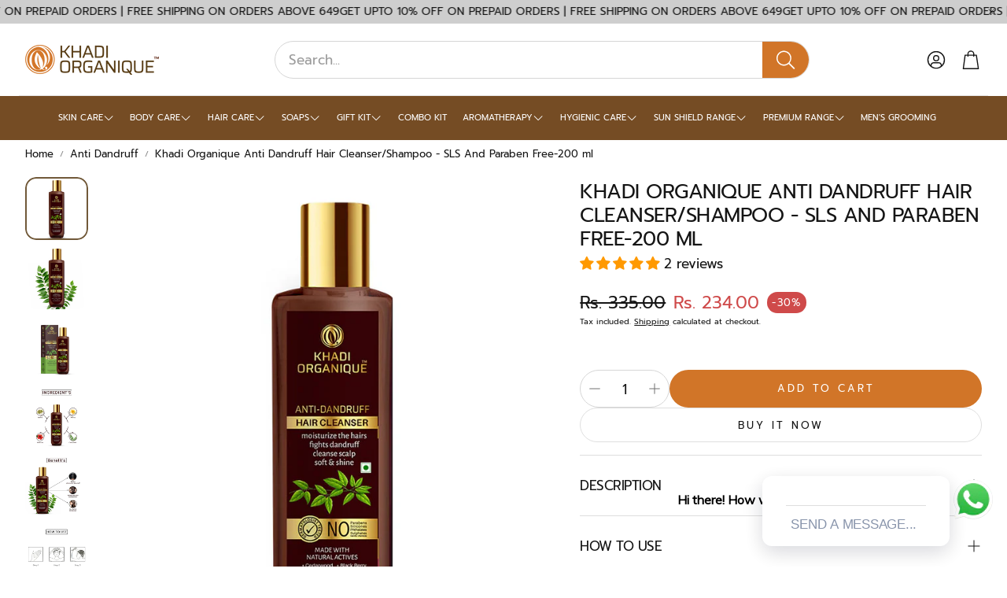

--- FILE ---
content_type: text/html; charset=utf-8
request_url: https://khadiorganique.com/en-au/products/anti-dandruff-hair-cleanser-shampoo-sls-paraben-free
body_size: 70442
content:
<!doctype html>
<html
  class="no-js"
  lang="en"
  dir="ltr"
>
  <head>
    <meta charset="utf-8">
    <meta http-equiv="X-UA-Compatible" content="IE=edge">
    <meta name="viewport" content="width=device-width,initial-scale=1">
    <meta name="theme-color" content="">
    <link rel="canonical" href="https://khadiorganique.com/en-au/products/anti-dandruff-hair-cleanser-shampoo-sls-paraben-free">
    <link rel="preconnect" href="https://cdn.shopify.com" crossorigin><link rel="icon" type="image/png" href="//khadiorganique.com/cdn/shop/files/favicon.png?crop=center&height=32&v=1679167470&width=32"><link rel="preconnect" href="https://fonts.shopifycdn.com" crossorigin><title>Khadi Organique Anti Dandruff Hair Cleanser/Shampoo - SLS And Paraben </title>

    
      <meta name="description" content="SULPHATE FREE &amp; PARABEN FREE (Suitable for all hair Types) Gently eliminates dandruff Moisturize your hair follicles Cleanse scalp, soft &amp; shine Prevents hair from thinning Has Antioxidant &amp; antimicrobial properties Hydrates your scalp Maintain pH balance of scalp This KHADI ORGANIQUE Anti-Dandruff Hair Cleanser">
    

    

<meta property="og:site_name" content="Khadi Organique">
<meta property="og:url" content="https://khadiorganique.com/en-au/products/anti-dandruff-hair-cleanser-shampoo-sls-paraben-free">
<meta property="og:title" content="Khadi Organique Anti Dandruff Hair Cleanser/Shampoo - SLS And Paraben ">
<meta property="og:type" content="product">
<meta property="og:description" content="SULPHATE FREE &amp; PARABEN FREE (Suitable for all hair Types) Gently eliminates dandruff Moisturize your hair follicles Cleanse scalp, soft &amp; shine Prevents hair from thinning Has Antioxidant &amp; antimicrobial properties Hydrates your scalp Maintain pH balance of scalp This KHADI ORGANIQUE Anti-Dandruff Hair Cleanser"><meta property="og:image" content="http://khadiorganique.com/cdn/shop/files/AntiDandruff01.jpg?v=1684145520">
  <meta property="og:image:secure_url" content="https://khadiorganique.com/cdn/shop/files/AntiDandruff01.jpg?v=1684145520">
  <meta property="og:image:width" content="800">
  <meta property="og:image:height" content="800"><meta property="og:price:amount" content="234.00">
  <meta property="og:price:currency" content="INR"><meta name="twitter:site" content="@https://x.com/KOrganique"><meta name="twitter:card" content="summary_large_image">
<meta name="twitter:title" content="Khadi Organique Anti Dandruff Hair Cleanser/Shampoo - SLS And Paraben ">
<meta name="twitter:description" content="SULPHATE FREE &amp; PARABEN FREE (Suitable for all hair Types) Gently eliminates dandruff Moisturize your hair follicles Cleanse scalp, soft &amp; shine Prevents hair from thinning Has Antioxidant &amp; antimicrobial properties Hydrates your scalp Maintain pH balance of scalp This KHADI ORGANIQUE Anti-Dandruff Hair Cleanser">


    <link href="//khadiorganique.com/cdn/shop/t/18/assets/swiper.css?v=45721610412143988371750698254" rel="stylesheet" type="text/css" media="all" />

    <link href="//khadiorganique.com/cdn/shop/t/18/assets/settings.css?v=125329534197697899741752927975" rel="stylesheet" type="text/css" media="all" />
    <link href="//khadiorganique.com/cdn/shop/t/18/assets/critical.css?v=136155394434852413291751716688" rel="stylesheet" type="text/css" media="all" />

    <script src="//khadiorganique.com/cdn/shop/t/18/assets/variants.js?v=130435000265492601861750698254" defer="defer"></script>

    <link rel="preload" href="//khadiorganique.com/cdn/shop/t/18/assets/main.css?v=173654155946831984811751822505" as="style" onload="this.onload=null;this.rel='stylesheet'">
    <noscript><link rel="stylesheet" href="//khadiorganique.com/cdn/shop/t/18/assets/main.css?v=173654155946831984811751822505"></noscript>
    <link href="//khadiorganique.com/cdn/shop/t/18/assets/custom.css?v=111603181540343972631750698253" rel="stylesheet" type="text/css" media="all" />

    <script src="//khadiorganique.com/cdn/shop/t/18/assets/constants.js?v=158563610161624409731750698252" defer="defer"></script>
    <script src="//khadiorganique.com/cdn/shop/t/18/assets/pubsub.js?v=158357773527763999511750698253" defer="defer"></script>
    <script src="//khadiorganique.com/cdn/shop/t/18/assets/global.js?v=105123249998389610981750698253" defer="defer"></script>
    <script src="//khadiorganique.com/cdn/shop/t/18/assets/base.js?v=152260219828763896181750698252" defer="defer"></script>

    <script src="//khadiorganique.com/cdn/shop/t/18/assets/color-swatch.js?v=182849972204433250091750698252" defer="defer"></script>
    <script src="//khadiorganique.com/cdn/shop/t/18/assets/localization-form.js?v=68653642382058027111750698253" defer="defer"></script>
    <script src="//khadiorganique.com/cdn/shop/t/18/assets/animations.js?v=37312632095138735101750698252" defer="defer"></script>
    <script src="//khadiorganique.com/cdn/shop/t/18/assets/drawer-select.js?v=29189407719080657991750698253" defer="defer"></script>
    <script src="//khadiorganique.com/cdn/shop/t/18/assets/model_element.js?v=158477732829452102971750698253" defer="defer"></script>
    <script type="module" src="//khadiorganique.com/cdn/shop/t/18/assets/gallery.js?v=95741174867143149241750698253" defer="defer"></script>

    <script>window.performance && window.performance.mark && window.performance.mark('shopify.content_for_header.start');</script><meta name="google-site-verification" content="2dfWy1U7z0XMCdkBe-QIueWSmYR1-bvAlnwulB2_VQ8">
<meta id="shopify-digital-wallet" name="shopify-digital-wallet" content="/72792113427/digital_wallets/dialog">
<link rel="alternate" hreflang="x-default" href="https://khadiorganique.com/products/anti-dandruff-hair-cleanser-shampoo-sls-paraben-free">
<link rel="alternate" hreflang="en" href="https://khadiorganique.com/products/anti-dandruff-hair-cleanser-shampoo-sls-paraben-free">
<link rel="alternate" hreflang="en-US" href="https://khadiorganique.com/en-us/products/anti-dandruff-hair-cleanser-shampoo-sls-paraben-free">
<link rel="alternate" hreflang="en-AU" href="https://khadiorganique.com/en-au/products/anti-dandruff-hair-cleanser-shampoo-sls-paraben-free">
<link rel="alternate" hreflang="en-GB" href="https://khadiorganique.com/en-gb/products/anti-dandruff-hair-cleanser-shampoo-sls-paraben-free">
<link rel="alternate" hreflang="en-AT" href="https://khadiorganique.com/en-gb/products/anti-dandruff-hair-cleanser-shampoo-sls-paraben-free">
<link rel="alternate" hreflang="en-BE" href="https://khadiorganique.com/en-gb/products/anti-dandruff-hair-cleanser-shampoo-sls-paraben-free">
<link rel="alternate" hreflang="en-CZ" href="https://khadiorganique.com/en-gb/products/anti-dandruff-hair-cleanser-shampoo-sls-paraben-free">
<link rel="alternate" hreflang="en-DK" href="https://khadiorganique.com/en-gb/products/anti-dandruff-hair-cleanser-shampoo-sls-paraben-free">
<link rel="alternate" hreflang="en-FR" href="https://khadiorganique.com/en-gb/products/anti-dandruff-hair-cleanser-shampoo-sls-paraben-free">
<link rel="alternate" hreflang="en-DE" href="https://khadiorganique.com/en-gb/products/anti-dandruff-hair-cleanser-shampoo-sls-paraben-free">
<link rel="alternate" hreflang="en-HU" href="https://khadiorganique.com/en-gb/products/anti-dandruff-hair-cleanser-shampoo-sls-paraben-free">
<link rel="alternate" hreflang="en-IE" href="https://khadiorganique.com/en-gb/products/anti-dandruff-hair-cleanser-shampoo-sls-paraben-free">
<link rel="alternate" hreflang="en-IT" href="https://khadiorganique.com/en-gb/products/anti-dandruff-hair-cleanser-shampoo-sls-paraben-free">
<link rel="alternate" hreflang="en-LI" href="https://khadiorganique.com/en-gb/products/anti-dandruff-hair-cleanser-shampoo-sls-paraben-free">
<link rel="alternate" hreflang="en-LU" href="https://khadiorganique.com/en-gb/products/anti-dandruff-hair-cleanser-shampoo-sls-paraben-free">
<link rel="alternate" hreflang="en-MC" href="https://khadiorganique.com/en-gb/products/anti-dandruff-hair-cleanser-shampoo-sls-paraben-free">
<link rel="alternate" hreflang="en-NL" href="https://khadiorganique.com/en-gb/products/anti-dandruff-hair-cleanser-shampoo-sls-paraben-free">
<link rel="alternate" hreflang="en-PL" href="https://khadiorganique.com/en-gb/products/anti-dandruff-hair-cleanser-shampoo-sls-paraben-free">
<link rel="alternate" hreflang="en-PT" href="https://khadiorganique.com/en-gb/products/anti-dandruff-hair-cleanser-shampoo-sls-paraben-free">
<link rel="alternate" hreflang="en-RO" href="https://khadiorganique.com/en-gb/products/anti-dandruff-hair-cleanser-shampoo-sls-paraben-free">
<link rel="alternate" hreflang="en-SK" href="https://khadiorganique.com/en-gb/products/anti-dandruff-hair-cleanser-shampoo-sls-paraben-free">
<link rel="alternate" hreflang="en-ES" href="https://khadiorganique.com/en-gb/products/anti-dandruff-hair-cleanser-shampoo-sls-paraben-free">
<link rel="alternate" hreflang="en-SE" href="https://khadiorganique.com/en-gb/products/anti-dandruff-hair-cleanser-shampoo-sls-paraben-free">
<link rel="alternate" hreflang="en-CH" href="https://khadiorganique.com/en-gb/products/anti-dandruff-hair-cleanser-shampoo-sls-paraben-free">
<link rel="alternate" hreflang="en-VA" href="https://khadiorganique.com/en-gb/products/anti-dandruff-hair-cleanser-shampoo-sls-paraben-free">
<link rel="alternate" hreflang="en-CN" href="https://khadiorganique.com/en-cn/products/anti-dandruff-hair-cleanser-shampoo-sls-paraben-free">
<link rel="alternate" type="application/json+oembed" href="https://khadiorganique.com/en-au/products/anti-dandruff-hair-cleanser-shampoo-sls-paraben-free.oembed">
<script async="async" src="/checkouts/internal/preloads.js?locale=en-AU"></script>
<script id="shopify-features" type="application/json">{"accessToken":"6b9ed49ea4320cfbcf62f515e28a600b","betas":["rich-media-storefront-analytics"],"domain":"khadiorganique.com","predictiveSearch":true,"shopId":72792113427,"locale":"en"}</script>
<script>var Shopify = Shopify || {};
Shopify.shop = "khadiorganique.myshopify.com";
Shopify.locale = "en";
Shopify.currency = {"active":"INR","rate":"1.0"};
Shopify.country = "AU";
Shopify.theme = {"name":"Wonder","id":178682986771,"schema_name":"Wonder","schema_version":"2.0.0","theme_store_id":2684,"role":"main"};
Shopify.theme.handle = "null";
Shopify.theme.style = {"id":null,"handle":null};
Shopify.cdnHost = "khadiorganique.com/cdn";
Shopify.routes = Shopify.routes || {};
Shopify.routes.root = "/en-au/";</script>
<script type="module">!function(o){(o.Shopify=o.Shopify||{}).modules=!0}(window);</script>
<script>!function(o){function n(){var o=[];function n(){o.push(Array.prototype.slice.apply(arguments))}return n.q=o,n}var t=o.Shopify=o.Shopify||{};t.loadFeatures=n(),t.autoloadFeatures=n()}(window);</script>
<script id="shop-js-analytics" type="application/json">{"pageType":"product"}</script>
<script defer="defer" async type="module" src="//khadiorganique.com/cdn/shopifycloud/shop-js/modules/v2/client.init-shop-cart-sync_C5BV16lS.en.esm.js"></script>
<script defer="defer" async type="module" src="//khadiorganique.com/cdn/shopifycloud/shop-js/modules/v2/chunk.common_CygWptCX.esm.js"></script>
<script type="module">
  await import("//khadiorganique.com/cdn/shopifycloud/shop-js/modules/v2/client.init-shop-cart-sync_C5BV16lS.en.esm.js");
await import("//khadiorganique.com/cdn/shopifycloud/shop-js/modules/v2/chunk.common_CygWptCX.esm.js");

  window.Shopify.SignInWithShop?.initShopCartSync?.({"fedCMEnabled":true,"windoidEnabled":true});

</script>
<script>(function() {
  var isLoaded = false;
  function asyncLoad() {
    if (isLoaded) return;
    isLoaded = true;
    var urls = ["https:\/\/cdn.shopify.com\/s\/files\/1\/0033\/3538\/9233\/files\/pushdaddy_a3.js?shop=khadiorganique.myshopify.com","https:\/\/cdn.shopify.com\/s\/files\/1\/0033\/3538\/9233\/files\/pushdaddy_a7_livechat1_new2.js?v=1707659950\u0026shop=khadiorganique.myshopify.com","https:\/\/cdn.hextom.com\/js\/eventpromotionbar.js?shop=khadiorganique.myshopify.com"];
    for (var i = 0; i < urls.length; i++) {
      var s = document.createElement('script');
      s.type = 'text/javascript';
      s.async = true;
      s.src = urls[i];
      var x = document.getElementsByTagName('script')[0];
      x.parentNode.insertBefore(s, x);
    }
  };
  if(window.attachEvent) {
    window.attachEvent('onload', asyncLoad);
  } else {
    window.addEventListener('load', asyncLoad, false);
  }
})();</script>
<script id="__st">var __st={"a":72792113427,"offset":-18000,"reqid":"c516d566-7910-4a0f-b2d6-53e88ba8ae33-1768664490","pageurl":"khadiorganique.com\/en-au\/products\/anti-dandruff-hair-cleanser-shampoo-sls-paraben-free","u":"c7ca5884d2bb","p":"product","rtyp":"product","rid":8191035244819};</script>
<script>window.ShopifyPaypalV4VisibilityTracking = true;</script>
<script id="captcha-bootstrap">!function(){'use strict';const t='contact',e='account',n='new_comment',o=[[t,t],['blogs',n],['comments',n],[t,'customer']],c=[[e,'customer_login'],[e,'guest_login'],[e,'recover_customer_password'],[e,'create_customer']],r=t=>t.map((([t,e])=>`form[action*='/${t}']:not([data-nocaptcha='true']) input[name='form_type'][value='${e}']`)).join(','),a=t=>()=>t?[...document.querySelectorAll(t)].map((t=>t.form)):[];function s(){const t=[...o],e=r(t);return a(e)}const i='password',u='form_key',d=['recaptcha-v3-token','g-recaptcha-response','h-captcha-response',i],f=()=>{try{return window.sessionStorage}catch{return}},m='__shopify_v',_=t=>t.elements[u];function p(t,e,n=!1){try{const o=window.sessionStorage,c=JSON.parse(o.getItem(e)),{data:r}=function(t){const{data:e,action:n}=t;return t[m]||n?{data:e,action:n}:{data:t,action:n}}(c);for(const[e,n]of Object.entries(r))t.elements[e]&&(t.elements[e].value=n);n&&o.removeItem(e)}catch(o){console.error('form repopulation failed',{error:o})}}const l='form_type',E='cptcha';function T(t){t.dataset[E]=!0}const w=window,h=w.document,L='Shopify',v='ce_forms',y='captcha';let A=!1;((t,e)=>{const n=(g='f06e6c50-85a8-45c8-87d0-21a2b65856fe',I='https://cdn.shopify.com/shopifycloud/storefront-forms-hcaptcha/ce_storefront_forms_captcha_hcaptcha.v1.5.2.iife.js',D={infoText:'Protected by hCaptcha',privacyText:'Privacy',termsText:'Terms'},(t,e,n)=>{const o=w[L][v],c=o.bindForm;if(c)return c(t,g,e,D).then(n);var r;o.q.push([[t,g,e,D],n]),r=I,A||(h.body.append(Object.assign(h.createElement('script'),{id:'captcha-provider',async:!0,src:r})),A=!0)});var g,I,D;w[L]=w[L]||{},w[L][v]=w[L][v]||{},w[L][v].q=[],w[L][y]=w[L][y]||{},w[L][y].protect=function(t,e){n(t,void 0,e),T(t)},Object.freeze(w[L][y]),function(t,e,n,w,h,L){const[v,y,A,g]=function(t,e,n){const i=e?o:[],u=t?c:[],d=[...i,...u],f=r(d),m=r(i),_=r(d.filter((([t,e])=>n.includes(e))));return[a(f),a(m),a(_),s()]}(w,h,L),I=t=>{const e=t.target;return e instanceof HTMLFormElement?e:e&&e.form},D=t=>v().includes(t);t.addEventListener('submit',(t=>{const e=I(t);if(!e)return;const n=D(e)&&!e.dataset.hcaptchaBound&&!e.dataset.recaptchaBound,o=_(e),c=g().includes(e)&&(!o||!o.value);(n||c)&&t.preventDefault(),c&&!n&&(function(t){try{if(!f())return;!function(t){const e=f();if(!e)return;const n=_(t);if(!n)return;const o=n.value;o&&e.removeItem(o)}(t);const e=Array.from(Array(32),(()=>Math.random().toString(36)[2])).join('');!function(t,e){_(t)||t.append(Object.assign(document.createElement('input'),{type:'hidden',name:u})),t.elements[u].value=e}(t,e),function(t,e){const n=f();if(!n)return;const o=[...t.querySelectorAll(`input[type='${i}']`)].map((({name:t})=>t)),c=[...d,...o],r={};for(const[a,s]of new FormData(t).entries())c.includes(a)||(r[a]=s);n.setItem(e,JSON.stringify({[m]:1,action:t.action,data:r}))}(t,e)}catch(e){console.error('failed to persist form',e)}}(e),e.submit())}));const S=(t,e)=>{t&&!t.dataset[E]&&(n(t,e.some((e=>e===t))),T(t))};for(const o of['focusin','change'])t.addEventListener(o,(t=>{const e=I(t);D(e)&&S(e,y())}));const B=e.get('form_key'),M=e.get(l),P=B&&M;t.addEventListener('DOMContentLoaded',(()=>{const t=y();if(P)for(const e of t)e.elements[l].value===M&&p(e,B);[...new Set([...A(),...v().filter((t=>'true'===t.dataset.shopifyCaptcha))])].forEach((e=>S(e,t)))}))}(h,new URLSearchParams(w.location.search),n,t,e,['guest_login'])})(!0,!0)}();</script>
<script integrity="sha256-4kQ18oKyAcykRKYeNunJcIwy7WH5gtpwJnB7kiuLZ1E=" data-source-attribution="shopify.loadfeatures" defer="defer" src="//khadiorganique.com/cdn/shopifycloud/storefront/assets/storefront/load_feature-a0a9edcb.js" crossorigin="anonymous"></script>
<script data-source-attribution="shopify.dynamic_checkout.dynamic.init">var Shopify=Shopify||{};Shopify.PaymentButton=Shopify.PaymentButton||{isStorefrontPortableWallets:!0,init:function(){window.Shopify.PaymentButton.init=function(){};var t=document.createElement("script");t.src="https://khadiorganique.com/cdn/shopifycloud/portable-wallets/latest/portable-wallets.en.js",t.type="module",document.head.appendChild(t)}};
</script>
<script data-source-attribution="shopify.dynamic_checkout.buyer_consent">
  function portableWalletsHideBuyerConsent(e){var t=document.getElementById("shopify-buyer-consent"),n=document.getElementById("shopify-subscription-policy-button");t&&n&&(t.classList.add("hidden"),t.setAttribute("aria-hidden","true"),n.removeEventListener("click",e))}function portableWalletsShowBuyerConsent(e){var t=document.getElementById("shopify-buyer-consent"),n=document.getElementById("shopify-subscription-policy-button");t&&n&&(t.classList.remove("hidden"),t.removeAttribute("aria-hidden"),n.addEventListener("click",e))}window.Shopify?.PaymentButton&&(window.Shopify.PaymentButton.hideBuyerConsent=portableWalletsHideBuyerConsent,window.Shopify.PaymentButton.showBuyerConsent=portableWalletsShowBuyerConsent);
</script>
<script>
  function portableWalletsCleanup(e){e&&e.src&&console.error("Failed to load portable wallets script "+e.src);var t=document.querySelectorAll("shopify-accelerated-checkout .shopify-payment-button__skeleton, shopify-accelerated-checkout-cart .wallet-cart-button__skeleton"),e=document.getElementById("shopify-buyer-consent");for(let e=0;e<t.length;e++)t[e].remove();e&&e.remove()}function portableWalletsNotLoadedAsModule(e){e instanceof ErrorEvent&&"string"==typeof e.message&&e.message.includes("import.meta")&&"string"==typeof e.filename&&e.filename.includes("portable-wallets")&&(window.removeEventListener("error",portableWalletsNotLoadedAsModule),window.Shopify.PaymentButton.failedToLoad=e,"loading"===document.readyState?document.addEventListener("DOMContentLoaded",window.Shopify.PaymentButton.init):window.Shopify.PaymentButton.init())}window.addEventListener("error",portableWalletsNotLoadedAsModule);
</script>

<script type="module" src="https://khadiorganique.com/cdn/shopifycloud/portable-wallets/latest/portable-wallets.en.js" onError="portableWalletsCleanup(this)" crossorigin="anonymous"></script>
<script nomodule>
  document.addEventListener("DOMContentLoaded", portableWalletsCleanup);
</script>

<link id="shopify-accelerated-checkout-styles" rel="stylesheet" media="screen" href="https://khadiorganique.com/cdn/shopifycloud/portable-wallets/latest/accelerated-checkout-backwards-compat.css" crossorigin="anonymous">
<style id="shopify-accelerated-checkout-cart">
        #shopify-buyer-consent {
  margin-top: 1em;
  display: inline-block;
  width: 100%;
}

#shopify-buyer-consent.hidden {
  display: none;
}

#shopify-subscription-policy-button {
  background: none;
  border: none;
  padding: 0;
  text-decoration: underline;
  font-size: inherit;
  cursor: pointer;
}

#shopify-subscription-policy-button::before {
  box-shadow: none;
}

      </style>

<script>window.performance && window.performance.mark && window.performance.mark('shopify.content_for_header.end');</script>


    <style data-shopify>
      @font-face {
  font-family: Prompt;
  font-weight: 400;
  font-style: normal;
  font-display: swap;
  src: url("//khadiorganique.com/cdn/fonts/prompt/prompt_n4.55d12409b69157fbb5a35f8e7fe8e1c49ef883c4.woff2") format("woff2"),
       url("//khadiorganique.com/cdn/fonts/prompt/prompt_n4.cb4fce1008c76d3a576d0fc88e84462b52c62ea8.woff") format("woff");
}

      @font-face {
  font-family: Prompt;
  font-weight: 700;
  font-style: normal;
  font-display: swap;
  src: url("//khadiorganique.com/cdn/fonts/prompt/prompt_n7.b02601183b05e61fa7be166e9ccbe02488df9d4e.woff2") format("woff2"),
       url("//khadiorganique.com/cdn/fonts/prompt/prompt_n7.0d3eedf3dbfa531020ce942da8ca46feac5ed856.woff") format("woff");
}

      @font-face {
  font-family: Prompt;
  font-weight: 400;
  font-style: italic;
  font-display: swap;
  src: url("//khadiorganique.com/cdn/fonts/prompt/prompt_i4.362b631cc9d785c4bf92e3f9f332c42d636294ca.woff2") format("woff2"),
       url("//khadiorganique.com/cdn/fonts/prompt/prompt_i4.45744fe70b84b111fe3d48873ef5b24443cf63bf.woff") format("woff");
}

      @font-face {
  font-family: Prompt;
  font-weight: 700;
  font-style: italic;
  font-display: swap;
  src: url("//khadiorganique.com/cdn/fonts/prompt/prompt_i7.c0196827e2d7ad4d23aa059bfa7dea9b375ef0a1.woff2") format("woff2"),
       url("//khadiorganique.com/cdn/fonts/prompt/prompt_i7.8cb478a58ee5103386ff964f66617c3a56e70296.woff") format("woff");
}

      @font-face {
  font-family: Prompt;
  font-weight: 400;
  font-style: normal;
  font-display: swap;
  src: url("//khadiorganique.com/cdn/fonts/prompt/prompt_n4.55d12409b69157fbb5a35f8e7fe8e1c49ef883c4.woff2") format("woff2"),
       url("//khadiorganique.com/cdn/fonts/prompt/prompt_n4.cb4fce1008c76d3a576d0fc88e84462b52c62ea8.woff") format("woff");
}

      @font-face {
  font-family: Prompt;
  font-weight: 400;
  font-style: normal;
  font-display: swap;
  src: url("//khadiorganique.com/cdn/fonts/prompt/prompt_n4.55d12409b69157fbb5a35f8e7fe8e1c49ef883c4.woff2") format("woff2"),
       url("//khadiorganique.com/cdn/fonts/prompt/prompt_n4.cb4fce1008c76d3a576d0fc88e84462b52c62ea8.woff") format("woff");
}

      @font-face {
  font-family: Prompt;
  font-weight: 400;
  font-style: normal;
  font-display: swap;
  src: url("//khadiorganique.com/cdn/fonts/prompt/prompt_n4.55d12409b69157fbb5a35f8e7fe8e1c49ef883c4.woff2") format("woff2"),
       url("//khadiorganique.com/cdn/fonts/prompt/prompt_n4.cb4fce1008c76d3a576d0fc88e84462b52c62ea8.woff") format("woff");
}

      @font-face {
  font-family: Prompt;
  font-weight: 400;
  font-style: normal;
  font-display: swap;
  src: url("//khadiorganique.com/cdn/fonts/prompt/prompt_n4.55d12409b69157fbb5a35f8e7fe8e1c49ef883c4.woff2") format("woff2"),
       url("//khadiorganique.com/cdn/fonts/prompt/prompt_n4.cb4fce1008c76d3a576d0fc88e84462b52c62ea8.woff") format("woff");
}

      

      @font-face {
        font-family: 'icomoon';
        src:  url('//khadiorganique.com/cdn/shop/t/18/assets/icomoon.eot?v=177295919035341837931750698253?6k4fkf');
        src:  url('//khadiorganique.com/cdn/shop/t/18/assets/icomoon.eot?v=177295919035341837931750698253?6k4fkf#iefix') format('embedded-opentype'),
          url('//khadiorganique.com/cdn/shop/t/18/assets/icomoon.ttf?v=57842893614872056761750698253?6k4fkf') format('truetype'),
          url('//khadiorganique.com/cdn/shop/t/18/assets/icomoon.woff?v=28260046996164968551750698253?6k4fkf') format('woff'),
          url('//khadiorganique.com/cdn/shop/t/18/assets/icomoon.svg?v=104217218584571201731750698253?6k4fkf#icomoon') format('svg');
        font-weight: normal;
        font-style: normal;
        font-display: block;
      }
    </style>
    <style>
      [data-custom-badge="New"]{
        background-color: #e3f2e6;
        color: #151515;
        }
      [data-custom-badge=""]{
        background-color: #000000;
        color: #FFFFFF;
        }
      [data-custom-badge=""]{
        background-color: #000000;
        color: #FFFFFF;
        }
      [data-custom-badge=""]{
        background-color: #000000;
        color: #FFFFFF;
        }
    </style><link rel="preload" as="font" href="//khadiorganique.com/cdn/fonts/prompt/prompt_n4.55d12409b69157fbb5a35f8e7fe8e1c49ef883c4.woff2" type="font/woff2" crossorigin><link rel="preload" as="font" href="//khadiorganique.com/cdn/fonts/prompt/prompt_n4.55d12409b69157fbb5a35f8e7fe8e1c49ef883c4.woff2" type="font/woff2" crossorigin><link rel="preload" as="font" href="//khadiorganique.com/cdn/fonts/prompt/prompt_n4.55d12409b69157fbb5a35f8e7fe8e1c49ef883c4.woff2" type="font/woff2" crossorigin><link rel="preload" as="font" href="//khadiorganique.com/cdn/fonts/prompt/prompt_n4.55d12409b69157fbb5a35f8e7fe8e1c49ef883c4.woff2" type="font/woff2" crossorigin><link rel="preload" as="font" href="//khadiorganique.com/cdn/fonts/prompt/prompt_n4.55d12409b69157fbb5a35f8e7fe8e1c49ef883c4.woff2" type="font/woff2" crossorigin>

    <script>
      document.documentElement.className = document.documentElement.className.replace('no-js', 'js');
    </script>
  <!-- BEGIN app block: shopify://apps/klaviyo-email-marketing-sms/blocks/klaviyo-onsite-embed/2632fe16-c075-4321-a88b-50b567f42507 -->












  <script async src="https://static.klaviyo.com/onsite/js/TEh9nH/klaviyo.js?company_id=TEh9nH"></script>
  <script>!function(){if(!window.klaviyo){window._klOnsite=window._klOnsite||[];try{window.klaviyo=new Proxy({},{get:function(n,i){return"push"===i?function(){var n;(n=window._klOnsite).push.apply(n,arguments)}:function(){for(var n=arguments.length,o=new Array(n),w=0;w<n;w++)o[w]=arguments[w];var t="function"==typeof o[o.length-1]?o.pop():void 0,e=new Promise((function(n){window._klOnsite.push([i].concat(o,[function(i){t&&t(i),n(i)}]))}));return e}}})}catch(n){window.klaviyo=window.klaviyo||[],window.klaviyo.push=function(){var n;(n=window._klOnsite).push.apply(n,arguments)}}}}();</script>

  
    <script id="viewed_product">
      if (item == null) {
        var _learnq = _learnq || [];

        var MetafieldReviews = null
        var MetafieldYotpoRating = null
        var MetafieldYotpoCount = null
        var MetafieldLooxRating = null
        var MetafieldLooxCount = null
        var okendoProduct = null
        var okendoProductReviewCount = null
        var okendoProductReviewAverageValue = null
        try {
          // The following fields are used for Customer Hub recently viewed in order to add reviews.
          // This information is not part of __kla_viewed. Instead, it is part of __kla_viewed_reviewed_items
          MetafieldReviews = {"rating":{"scale_min":"1.0","scale_max":"5.0","value":"5.0"},"rating_count":2};
          MetafieldYotpoRating = null
          MetafieldYotpoCount = null
          MetafieldLooxRating = null
          MetafieldLooxCount = null

          okendoProduct = null
          // If the okendo metafield is not legacy, it will error, which then requires the new json formatted data
          if (okendoProduct && 'error' in okendoProduct) {
            okendoProduct = null
          }
          okendoProductReviewCount = okendoProduct ? okendoProduct.reviewCount : null
          okendoProductReviewAverageValue = okendoProduct ? okendoProduct.reviewAverageValue : null
        } catch (error) {
          console.error('Error in Klaviyo onsite reviews tracking:', error);
        }

        var item = {
          Name: "Khadi Organique Anti Dandruff Hair Cleanser\/Shampoo - SLS And Paraben Free-200 ml",
          ProductID: 8191035244819,
          Categories: ["Anti Dandruff","Hair Shampoo  \/ Cleanser","Home page","Premium Range"],
          ImageURL: "https://khadiorganique.com/cdn/shop/files/AntiDandruff01_grande.jpg?v=1684145520",
          URL: "https://khadiorganique.com/en-au/products/anti-dandruff-hair-cleanser-shampoo-sls-paraben-free",
          Brand: "khadiorganique",
          Price: "Rs. 234.00",
          Value: "234.00",
          CompareAtPrice: "Rs. 335.00"
        };
        _learnq.push(['track', 'Viewed Product', item]);
        _learnq.push(['trackViewedItem', {
          Title: item.Name,
          ItemId: item.ProductID,
          Categories: item.Categories,
          ImageUrl: item.ImageURL,
          Url: item.URL,
          Metadata: {
            Brand: item.Brand,
            Price: item.Price,
            Value: item.Value,
            CompareAtPrice: item.CompareAtPrice
          },
          metafields:{
            reviews: MetafieldReviews,
            yotpo:{
              rating: MetafieldYotpoRating,
              count: MetafieldYotpoCount,
            },
            loox:{
              rating: MetafieldLooxRating,
              count: MetafieldLooxCount,
            },
            okendo: {
              rating: okendoProductReviewAverageValue,
              count: okendoProductReviewCount,
            }
          }
        }]);
      }
    </script>
  




  <script>
    window.klaviyoReviewsProductDesignMode = false
  </script>







<!-- END app block --><!-- BEGIN app block: shopify://apps/pushdaddy-whatsapp-chat-api/blocks/app-embed/e3f2054d-bf7b-4e63-8db3-00712592382c -->
  
<script>
   var random_numberyryt = "id" + Math.random().toString(16).slice(2);
</script>

 <div id="shopify-block-placeholder_pdaddychat" class="shopify-block shopify-app-block" data-block-handle="app-embed">
 </div>

<script>
  document.getElementById('shopify-block-placeholder_pdaddychat').id = 'shopify-block-' + random_numberyryt;
if (!window.wwhatsappJs_new2a) {
    try {
        window.wwhatsappJs_new2a = {};
        wwhatsappJs_new2a.WhatsApp_new2a = {
            metafields: {
                shop: "khadiorganique.myshopify.com",
                settings: {"block_order":["15000172806"],"blocks":{"15000172806":{"disabled":"0","number":"919599290700","name":"Khadi","label":"Organique","avatar":"https://cdn.shopify.com/s/files/1/0727/9211/3427/files/logo_khadi_organique_01_307x103.png?v=1680612211","online":"0","timezone":"Asia/Kolkata","cid":"15000172806","ciiid":"144202","websiteee":"khadiorganique.com","sunday":{"enabled":"1","range":"0,1439"},"monday":{"enabled":"1","range":"0,1439"},"tuesday":{"enabled":"1","range":"0,1439"},"wednesday":{"enabled":"1","range":"0,1439"},"thursday":{"enabled":"1","range":"0,1439"},"friday":{"enabled":"1","range":"0,1439"},"saturday":{"enabled":"1","range":"0,1439"},"offline":"Currently Offline. Will be back soon","chat":{"enabled":"1","greeting":"Hello! Team Khadi Organique here from support team. for Order status, kindly give your order number and enter, for anything else please type message and chat with me"},"message":"I need help","page_url":"0"}},"style":{"pattern":"100","customized":{"enabled":"1","color":"#FFFFFF","background":"#1E1E20","background_img":"","svg_color":"","background_img_main":"https://cdn.shopify.com/s/files/1/0033/3538/9233/files/1905.png","button_animation":"","background_pic_header":"","auto_start":"9999000","hide_buttonsx":"0","icon_width":"60","chat_width":"376","border_radius":"50","icon_position":"12","compact_normal":"1","secondary_button":"0","secondary_button_link":"","secondary_text":"","pages_display":"/pages/,/,/collections/,/products/,/cart/,/orders/,/checkouts/,/blogs/,/password/","updown_bottom":"50","labelradius":"8","updown_bottom_m":"20","updown_bottom2":"0","widget_optin":"","leftright_label":"0","updown_share":"30","secondary_button_bgcolor":"#f0f0f0","secondary_button_tcolor":"#0084FF ","secondary_button_lcolor":"#0084FF ","leftt_rightt":"1.0","leftt_rightt_sec":"12","animation_count":"infinite","font_weight":"600","animation_iteration":"99999","extend_header_img":"0","font":"Muli","font_size":"16","abandned_cart_enabled":"1","auto_hide_share":"10000000000","auto_hide_chat":"10000000000","final_leftright_second_position":"left","remove_bottom":"1","header_text_color":"","header_bg_color":"#","pushnotifiction":"1","share_icons_display":"Whatsapp","share_size":"40","share_radius":"0","svg_yes":"0","svg_yes_icon":"0","share_trans":"0","what_bg":"","body_bgcolor":"","abandoned_kakkar":"0","shadow_yn":"1","mobile_label_yn":"1","google_ec":"whatsapp_pushdaddy","google_el":"whatsapp_pushdaddy","google_ea":"whatsapp_pushdaddy","fpixel_en":"whatsapp_pushdaddy","insta_username":"","fb_username":"","email_username":"","faq_yn":"0","chatbox_radius":"8","clicktcart_text":"We are 24x7 available for chat. feel free to chat","live_whatsapp":"1","live_whatsapp_mobile":"1","bot_yn":"0","advance_bot":"0","botus":"1","clicktcart_anim_c":"pwapp-onlyonce","clicktcart":"0","ctaction_animation":"pwapp-bounce","order_conf":false,"whatsapp_yn":"0","header_posit_img":"center","remove_bg":"0","img_cntt":"10000000000000000","ordertrack_url":"","chatbox_height":"70","title_textsize":"24","waving_img":"","merged_icons":"0","merged_icons_display":"NO","blink_circle":"0","blink_animation":"pwapp-zooml","blink_circle_color":"#fff","blink_circle_bg":"red","trackingon":"0","chatnow_color":"black","label_bgcolor":"#fff","faq_color":"black","leftrightclose":"right","header_flat":"1","adddv_bott":"","etext1":"Please introduce yourself","etext2":"Enter your email","etext3":"Send","etext4":"Thank You","etext5":"2000","scaleicon":"1","scaleicon_m":"1","emailpop":"0","signuppopup":"","flyer_chat":"1","flyer_chat_m":"1","flyer_text":"","flyer_img":"","merge_bot_button":"0","wallyn":"0","lang_support":"en"}},"share":{"desktop":{"disabled":"1","position":"left"},"mobile":{"disabled":"1","position":"left"},"style":{"color":"#2A2C2B","background":"#D8AB2E"},"texts":{"button":"Share","message":"CHECK THIS OUT"}},"push_notif":{"headertttext":"Never miss a sale 🛍️","bodytextt":"Subscribe to get updates on new products and exclusive promotions","acceppttextt":"Accept","dennnyyextt":"Deny"},"addtocart":{"style":{"mobile":"0","desktop":"0","replace_yn":"0","but_bgcolor":"","but_tcolor":"","but_fsize":"0","but_radius":"0","button_wid":"0","button_pad":"0","but_bor_col":"","but_bor_wid":"0"},"texts":{"but_label1":"","but_link1":"","but_label2":"","but_link2":""}},"faq_quick_reply":[],"faq_block_order":[],"faq_blocks":[],"faq_texts":{"category":"FAQ Categories","featured":"General questions","search":"Search on Helpdesk","results":"Results for terms","no_results":"Sorry, no results found. Please try another keyword."},"track_url":"https://way2enjoy.com/shopify/1/whatsapp-chat/tracking_1.php","charge":true,"desktop":{"disabled":"0","position":"right","layout":"newchat3"},"mobile":{"disabled":"0","position":"right","layout":"button"},"texts":{"title":"Hi there","description":"Welcome Guest","prefilledt":"I need help","note":"We typically reply within minutes","button":"Hi there! How we can help you?\nChat with us.","button_m":"Need help? Chat with us.","bot_tri_button":"Order Status","placeholder":"Send a message","emoji_search":"Search emoji…","emoji_frequently":"Frequently used","emoji_people":"People","emoji_nature":"Nature","emoji_objects":"Objects","emoji_places":"Places","emoji_symbols":"Symbols","emoji_not_found":"No emoji could be found"}},
				
            }
        };
        // Any additional code...
    } catch (e) {
        console.error('An error occurred in the script:', e);
    }
}

  const blocksyyy = wwhatsappJs_new2a.WhatsApp_new2a.metafields.settings.blocks;
for (const blockId in blocksyyy) {
    if (blocksyyy.hasOwnProperty(blockId)) {
        const block = blocksyyy[blockId]; 
        const ciiid_value = block.ciiid;   
        const pdaddy_website = block.websiteee;   

		
		
         localStorage.setItem('pdaddy_ciiid', ciiid_value);
		          localStorage.setItem('pdaddy_website', pdaddy_website);
       // console.log(`Stored ciiid for block ${blockId}: ${ciiid_value}`);
    }
}




</script>






<!-- END app block --><!-- BEGIN app block: shopify://apps/judge-me-reviews/blocks/judgeme_core/61ccd3b1-a9f2-4160-9fe9-4fec8413e5d8 --><!-- Start of Judge.me Core -->






<link rel="dns-prefetch" href="https://cdnwidget.judge.me">
<link rel="dns-prefetch" href="https://cdn.judge.me">
<link rel="dns-prefetch" href="https://cdn1.judge.me">
<link rel="dns-prefetch" href="https://api.judge.me">

<script data-cfasync='false' class='jdgm-settings-script'>window.jdgmSettings={"pagination":5,"disable_web_reviews":false,"badge_no_review_text":"No reviews","badge_n_reviews_text":"{{ n }} review/reviews","hide_badge_preview_if_no_reviews":true,"badge_hide_text":false,"enforce_center_preview_badge":false,"widget_title":"Customer Reviews","widget_open_form_text":"Write a review","widget_close_form_text":"Cancel review","widget_refresh_page_text":"Refresh page","widget_summary_text":"Based on {{ number_of_reviews }} review/reviews","widget_no_review_text":"Be the first to write a review","widget_name_field_text":"Display name","widget_verified_name_field_text":"Verified Name (public)","widget_name_placeholder_text":"Display name","widget_required_field_error_text":"This field is required.","widget_email_field_text":"Email address","widget_verified_email_field_text":"Verified Email (private, can not be edited)","widget_email_placeholder_text":"Your email address","widget_email_field_error_text":"Please enter a valid email address.","widget_rating_field_text":"Rating","widget_review_title_field_text":"Review Title","widget_review_title_placeholder_text":"Give your review a title","widget_review_body_field_text":"Review content","widget_review_body_placeholder_text":"Start writing here...","widget_pictures_field_text":"Picture/Video (optional)","widget_submit_review_text":"Submit Review","widget_submit_verified_review_text":"Submit Verified Review","widget_submit_success_msg_with_auto_publish":"Thank you! Please refresh the page in a few moments to see your review. You can remove or edit your review by logging into \u003ca href='https://judge.me/login' target='_blank' rel='nofollow noopener'\u003eJudge.me\u003c/a\u003e","widget_submit_success_msg_no_auto_publish":"Thank you! Your review will be published as soon as it is approved by the shop admin. You can remove or edit your review by logging into \u003ca href='https://judge.me/login' target='_blank' rel='nofollow noopener'\u003eJudge.me\u003c/a\u003e","widget_show_default_reviews_out_of_total_text":"Showing {{ n_reviews_shown }} out of {{ n_reviews }} reviews.","widget_show_all_link_text":"Show all","widget_show_less_link_text":"Show less","widget_author_said_text":"{{ reviewer_name }} said:","widget_days_text":"{{ n }} days ago","widget_weeks_text":"{{ n }} week/weeks ago","widget_months_text":"{{ n }} month/months ago","widget_years_text":"{{ n }} year/years ago","widget_yesterday_text":"Yesterday","widget_today_text":"Today","widget_replied_text":"\u003e\u003e {{ shop_name }} replied:","widget_read_more_text":"Read more","widget_reviewer_name_as_initial":"","widget_rating_filter_color":"#fbcd0a","widget_rating_filter_see_all_text":"See all reviews","widget_sorting_most_recent_text":"Most Recent","widget_sorting_highest_rating_text":"Highest Rating","widget_sorting_lowest_rating_text":"Lowest Rating","widget_sorting_with_pictures_text":"Only Pictures","widget_sorting_most_helpful_text":"Most Helpful","widget_open_question_form_text":"Ask a question","widget_reviews_subtab_text":"Reviews","widget_questions_subtab_text":"Questions","widget_question_label_text":"Question","widget_answer_label_text":"Answer","widget_question_placeholder_text":"Write your question here","widget_submit_question_text":"Submit Question","widget_question_submit_success_text":"Thank you for your question! We will notify you once it gets answered.","verified_badge_text":"Verified","verified_badge_bg_color":"","verified_badge_text_color":"","verified_badge_placement":"left-of-reviewer-name","widget_review_max_height":"","widget_hide_border":false,"widget_social_share":false,"widget_thumb":false,"widget_review_location_show":false,"widget_location_format":"","all_reviews_include_out_of_store_products":true,"all_reviews_out_of_store_text":"(out of store)","all_reviews_pagination":100,"all_reviews_product_name_prefix_text":"about","enable_review_pictures":true,"enable_question_anwser":false,"widget_theme":"default","review_date_format":"dd/mm/yyyy","default_sort_method":"most-recent","widget_product_reviews_subtab_text":"Product Reviews","widget_shop_reviews_subtab_text":"Shop Reviews","widget_other_products_reviews_text":"Reviews for other products","widget_store_reviews_subtab_text":"Store reviews","widget_no_store_reviews_text":"This store hasn't received any reviews yet","widget_web_restriction_product_reviews_text":"This product hasn't received any reviews yet","widget_no_items_text":"No items found","widget_show_more_text":"Show more","widget_write_a_store_review_text":"Write a Store Review","widget_other_languages_heading":"Reviews in Other Languages","widget_translate_review_text":"Translate review to {{ language }}","widget_translating_review_text":"Translating...","widget_show_original_translation_text":"Show original ({{ language }})","widget_translate_review_failed_text":"Review couldn't be translated.","widget_translate_review_retry_text":"Retry","widget_translate_review_try_again_later_text":"Try again later","show_product_url_for_grouped_product":false,"widget_sorting_pictures_first_text":"Pictures First","show_pictures_on_all_rev_page_mobile":false,"show_pictures_on_all_rev_page_desktop":false,"floating_tab_hide_mobile_install_preference":false,"floating_tab_button_name":"★ Reviews","floating_tab_title":"Let customers speak for us","floating_tab_button_color":"","floating_tab_button_background_color":"","floating_tab_url":"","floating_tab_url_enabled":false,"floating_tab_tab_style":"text","all_reviews_text_badge_text":"Customers rate us {{ shop.metafields.judgeme.all_reviews_rating | round: 1 }}/5 based on {{ shop.metafields.judgeme.all_reviews_count }} reviews.","all_reviews_text_badge_text_branded_style":"{{ shop.metafields.judgeme.all_reviews_rating | round: 1 }} out of 5 stars based on {{ shop.metafields.judgeme.all_reviews_count }} reviews","is_all_reviews_text_badge_a_link":false,"show_stars_for_all_reviews_text_badge":false,"all_reviews_text_badge_url":"","all_reviews_text_style":"text","all_reviews_text_color_style":"judgeme_brand_color","all_reviews_text_color":"#108474","all_reviews_text_show_jm_brand":true,"featured_carousel_show_header":true,"featured_carousel_title":"Let customers speak for us","testimonials_carousel_title":"Customers are saying","videos_carousel_title":"Real customer stories","cards_carousel_title":"Customers are saying","featured_carousel_count_text":"from {{ n }} reviews","featured_carousel_add_link_to_all_reviews_page":false,"featured_carousel_url":"","featured_carousel_show_images":true,"featured_carousel_autoslide_interval":5,"featured_carousel_arrows_on_the_sides":false,"featured_carousel_height":250,"featured_carousel_width":80,"featured_carousel_image_size":0,"featured_carousel_image_height":250,"featured_carousel_arrow_color":"#eeeeee","verified_count_badge_style":"vintage","verified_count_badge_orientation":"horizontal","verified_count_badge_color_style":"judgeme_brand_color","verified_count_badge_color":"#108474","is_verified_count_badge_a_link":false,"verified_count_badge_url":"","verified_count_badge_show_jm_brand":true,"widget_rating_preset_default":5,"widget_first_sub_tab":"product-reviews","widget_show_histogram":true,"widget_histogram_use_custom_color":false,"widget_pagination_use_custom_color":false,"widget_star_use_custom_color":false,"widget_verified_badge_use_custom_color":false,"widget_write_review_use_custom_color":false,"picture_reminder_submit_button":"Upload Pictures","enable_review_videos":false,"mute_video_by_default":false,"widget_sorting_videos_first_text":"Videos First","widget_review_pending_text":"Pending","featured_carousel_items_for_large_screen":3,"social_share_options_order":"Facebook,Twitter","remove_microdata_snippet":true,"disable_json_ld":false,"enable_json_ld_products":false,"preview_badge_show_question_text":false,"preview_badge_no_question_text":"No questions","preview_badge_n_question_text":"{{ number_of_questions }} question/questions","qa_badge_show_icon":false,"qa_badge_position":"same-row","remove_judgeme_branding":false,"widget_add_search_bar":false,"widget_search_bar_placeholder":"Search","widget_sorting_verified_only_text":"Verified only","featured_carousel_theme":"default","featured_carousel_show_rating":true,"featured_carousel_show_title":true,"featured_carousel_show_body":true,"featured_carousel_show_date":false,"featured_carousel_show_reviewer":true,"featured_carousel_show_product":false,"featured_carousel_header_background_color":"#108474","featured_carousel_header_text_color":"#ffffff","featured_carousel_name_product_separator":"reviewed","featured_carousel_full_star_background":"#108474","featured_carousel_empty_star_background":"#dadada","featured_carousel_vertical_theme_background":"#f9fafb","featured_carousel_verified_badge_enable":true,"featured_carousel_verified_badge_color":"#108474","featured_carousel_border_style":"round","featured_carousel_review_line_length_limit":3,"featured_carousel_more_reviews_button_text":"Read more reviews","featured_carousel_view_product_button_text":"View product","all_reviews_page_load_reviews_on":"scroll","all_reviews_page_load_more_text":"Load More Reviews","disable_fb_tab_reviews":false,"enable_ajax_cdn_cache":false,"widget_advanced_speed_features":5,"widget_public_name_text":"displayed publicly like","default_reviewer_name":"John Smith","default_reviewer_name_has_non_latin":true,"widget_reviewer_anonymous":"Anonymous","medals_widget_title":"Judge.me Review Medals","medals_widget_background_color":"#f9fafb","medals_widget_position":"footer_all_pages","medals_widget_border_color":"#f9fafb","medals_widget_verified_text_position":"left","medals_widget_use_monochromatic_version":false,"medals_widget_elements_color":"#108474","show_reviewer_avatar":true,"widget_invalid_yt_video_url_error_text":"Not a YouTube video URL","widget_max_length_field_error_text":"Please enter no more than {0} characters.","widget_show_country_flag":false,"widget_show_collected_via_shop_app":true,"widget_verified_by_shop_badge_style":"light","widget_verified_by_shop_text":"Verified by Shop","widget_show_photo_gallery":false,"widget_load_with_code_splitting":true,"widget_ugc_install_preference":false,"widget_ugc_title":"Made by us, Shared by you","widget_ugc_subtitle":"Tag us to see your picture featured in our page","widget_ugc_arrows_color":"#ffffff","widget_ugc_primary_button_text":"Buy Now","widget_ugc_primary_button_background_color":"#108474","widget_ugc_primary_button_text_color":"#ffffff","widget_ugc_primary_button_border_width":"0","widget_ugc_primary_button_border_style":"none","widget_ugc_primary_button_border_color":"#108474","widget_ugc_primary_button_border_radius":"25","widget_ugc_secondary_button_text":"Load More","widget_ugc_secondary_button_background_color":"#ffffff","widget_ugc_secondary_button_text_color":"#108474","widget_ugc_secondary_button_border_width":"2","widget_ugc_secondary_button_border_style":"solid","widget_ugc_secondary_button_border_color":"#108474","widget_ugc_secondary_button_border_radius":"25","widget_ugc_reviews_button_text":"View Reviews","widget_ugc_reviews_button_background_color":"#ffffff","widget_ugc_reviews_button_text_color":"#108474","widget_ugc_reviews_button_border_width":"2","widget_ugc_reviews_button_border_style":"solid","widget_ugc_reviews_button_border_color":"#108474","widget_ugc_reviews_button_border_radius":"25","widget_ugc_reviews_button_link_to":"judgeme-reviews-page","widget_ugc_show_post_date":true,"widget_ugc_max_width":"800","widget_rating_metafield_value_type":true,"widget_primary_color":"#FF9900","widget_enable_secondary_color":false,"widget_secondary_color":"#edf5f5","widget_summary_average_rating_text":"{{ average_rating }} out of 5","widget_media_grid_title":"Customer photos \u0026 videos","widget_media_grid_see_more_text":"See more","widget_round_style":false,"widget_show_product_medals":true,"widget_verified_by_judgeme_text":"Verified by Judge.me","widget_show_store_medals":true,"widget_verified_by_judgeme_text_in_store_medals":"Verified by Judge.me","widget_media_field_exceed_quantity_message":"Sorry, we can only accept {{ max_media }} for one review.","widget_media_field_exceed_limit_message":"{{ file_name }} is too large, please select a {{ media_type }} less than {{ size_limit }}MB.","widget_review_submitted_text":"Review Submitted!","widget_question_submitted_text":"Question Submitted!","widget_close_form_text_question":"Cancel","widget_write_your_answer_here_text":"Write your answer here","widget_enabled_branded_link":true,"widget_show_collected_by_judgeme":true,"widget_reviewer_name_color":"","widget_write_review_text_color":"","widget_write_review_bg_color":"","widget_collected_by_judgeme_text":"collected by Judge.me","widget_pagination_type":"standard","widget_load_more_text":"Load More","widget_load_more_color":"#108474","widget_full_review_text":"Full Review","widget_read_more_reviews_text":"Read More Reviews","widget_read_questions_text":"Read Questions","widget_questions_and_answers_text":"Questions \u0026 Answers","widget_verified_by_text":"Verified by","widget_verified_text":"Verified","widget_number_of_reviews_text":"{{ number_of_reviews }} reviews","widget_back_button_text":"Back","widget_next_button_text":"Next","widget_custom_forms_filter_button":"Filters","custom_forms_style":"vertical","widget_show_review_information":false,"how_reviews_are_collected":"How reviews are collected?","widget_show_review_keywords":false,"widget_gdpr_statement":"How we use your data: We'll only contact you about the review you left, and only if necessary. By submitting your review, you agree to Judge.me's \u003ca href='https://judge.me/terms' target='_blank' rel='nofollow noopener'\u003eterms\u003c/a\u003e, \u003ca href='https://judge.me/privacy' target='_blank' rel='nofollow noopener'\u003eprivacy\u003c/a\u003e and \u003ca href='https://judge.me/content-policy' target='_blank' rel='nofollow noopener'\u003econtent\u003c/a\u003e policies.","widget_multilingual_sorting_enabled":false,"widget_translate_review_content_enabled":false,"widget_translate_review_content_method":"manual","popup_widget_review_selection":"automatically_with_pictures","popup_widget_round_border_style":true,"popup_widget_show_title":true,"popup_widget_show_body":true,"popup_widget_show_reviewer":false,"popup_widget_show_product":true,"popup_widget_show_pictures":true,"popup_widget_use_review_picture":true,"popup_widget_show_on_home_page":true,"popup_widget_show_on_product_page":true,"popup_widget_show_on_collection_page":true,"popup_widget_show_on_cart_page":true,"popup_widget_position":"bottom_left","popup_widget_first_review_delay":5,"popup_widget_duration":5,"popup_widget_interval":5,"popup_widget_review_count":5,"popup_widget_hide_on_mobile":true,"review_snippet_widget_round_border_style":true,"review_snippet_widget_card_color":"#FFFFFF","review_snippet_widget_slider_arrows_background_color":"#FFFFFF","review_snippet_widget_slider_arrows_color":"#000000","review_snippet_widget_star_color":"#108474","show_product_variant":false,"all_reviews_product_variant_label_text":"Variant: ","widget_show_verified_branding":true,"widget_ai_summary_title":"Customers say","widget_ai_summary_disclaimer":"AI-powered review summary based on recent customer reviews","widget_show_ai_summary":false,"widget_show_ai_summary_bg":false,"widget_show_review_title_input":true,"redirect_reviewers_invited_via_email":"review_widget","request_store_review_after_product_review":false,"request_review_other_products_in_order":false,"review_form_color_scheme":"default","review_form_corner_style":"square","review_form_star_color":{},"review_form_text_color":"#333333","review_form_background_color":"#ffffff","review_form_field_background_color":"#fafafa","review_form_button_color":{},"review_form_button_text_color":"#ffffff","review_form_modal_overlay_color":"#000000","review_content_screen_title_text":"How would you rate this product?","review_content_introduction_text":"We would love it if you would share a bit about your experience.","store_review_form_title_text":"How would you rate this store?","store_review_form_introduction_text":"We would love it if you would share a bit about your experience.","show_review_guidance_text":true,"one_star_review_guidance_text":"Poor","five_star_review_guidance_text":"Great","customer_information_screen_title_text":"About you","customer_information_introduction_text":"Please tell us more about you.","custom_questions_screen_title_text":"Your experience in more detail","custom_questions_introduction_text":"Here are a few questions to help us understand more about your experience.","review_submitted_screen_title_text":"Thanks for your review!","review_submitted_screen_thank_you_text":"We are processing it and it will appear on the store soon.","review_submitted_screen_email_verification_text":"Please confirm your email by clicking the link we just sent you. This helps us keep reviews authentic.","review_submitted_request_store_review_text":"Would you like to share your experience of shopping with us?","review_submitted_review_other_products_text":"Would you like to review these products?","store_review_screen_title_text":"Would you like to share your experience of shopping with us?","store_review_introduction_text":"We value your feedback and use it to improve. Please share any thoughts or suggestions you have.","reviewer_media_screen_title_picture_text":"Share a picture","reviewer_media_introduction_picture_text":"Upload a photo to support your review.","reviewer_media_screen_title_video_text":"Share a video","reviewer_media_introduction_video_text":"Upload a video to support your review.","reviewer_media_screen_title_picture_or_video_text":"Share a picture or video","reviewer_media_introduction_picture_or_video_text":"Upload a photo or video to support your review.","reviewer_media_youtube_url_text":"Paste your Youtube URL here","advanced_settings_next_step_button_text":"Next","advanced_settings_close_review_button_text":"Close","modal_write_review_flow":false,"write_review_flow_required_text":"Required","write_review_flow_privacy_message_text":"We respect your privacy.","write_review_flow_anonymous_text":"Post review as anonymous","write_review_flow_visibility_text":"This won't be visible to other customers.","write_review_flow_multiple_selection_help_text":"Select as many as you like","write_review_flow_single_selection_help_text":"Select one option","write_review_flow_required_field_error_text":"This field is required","write_review_flow_invalid_email_error_text":"Please enter a valid email address","write_review_flow_max_length_error_text":"Max. {{ max_length }} characters.","write_review_flow_media_upload_text":"\u003cb\u003eClick to upload\u003c/b\u003e or drag and drop","write_review_flow_gdpr_statement":"We'll only contact you about your review if necessary. By submitting your review, you agree to our \u003ca href='https://judge.me/terms' target='_blank' rel='nofollow noopener'\u003eterms and conditions\u003c/a\u003e and \u003ca href='https://judge.me/privacy' target='_blank' rel='nofollow noopener'\u003eprivacy policy\u003c/a\u003e.","rating_only_reviews_enabled":false,"show_negative_reviews_help_screen":false,"new_review_flow_help_screen_rating_threshold":3,"negative_review_resolution_screen_title_text":"Tell us more","negative_review_resolution_text":"Your experience matters to us. If there were issues with your purchase, we're here to help. Feel free to reach out to us, we'd love the opportunity to make things right.","negative_review_resolution_button_text":"Contact us","negative_review_resolution_proceed_with_review_text":"Leave a review","negative_review_resolution_subject":"Issue with purchase from {{ shop_name }}.{{ order_name }}","preview_badge_collection_page_install_status":false,"widget_review_custom_css":"","preview_badge_custom_css":"","preview_badge_stars_count":"5-stars","featured_carousel_custom_css":"","floating_tab_custom_css":"","all_reviews_widget_custom_css":"","medals_widget_custom_css":"","verified_badge_custom_css":"","all_reviews_text_custom_css":"","transparency_badges_collected_via_store_invite":false,"transparency_badges_from_another_provider":false,"transparency_badges_collected_from_store_visitor":false,"transparency_badges_collected_by_verified_review_provider":false,"transparency_badges_earned_reward":false,"transparency_badges_collected_via_store_invite_text":"Review collected via store invitation","transparency_badges_from_another_provider_text":"Review collected from another provider","transparency_badges_collected_from_store_visitor_text":"Review collected from a store visitor","transparency_badges_written_in_google_text":"Review written in Google","transparency_badges_written_in_etsy_text":"Review written in Etsy","transparency_badges_written_in_shop_app_text":"Review written in Shop App","transparency_badges_earned_reward_text":"Review earned a reward for future purchase","product_review_widget_per_page":10,"widget_store_review_label_text":"Review about the store","checkout_comment_extension_title_on_product_page":"Customer Comments","checkout_comment_extension_num_latest_comment_show":5,"checkout_comment_extension_format":"name_and_timestamp","checkout_comment_customer_name":"last_initial","checkout_comment_comment_notification":true,"preview_badge_collection_page_install_preference":true,"preview_badge_home_page_install_preference":true,"preview_badge_product_page_install_preference":true,"review_widget_install_preference":"","review_carousel_install_preference":false,"floating_reviews_tab_install_preference":"none","verified_reviews_count_badge_install_preference":false,"all_reviews_text_install_preference":false,"review_widget_best_location":true,"judgeme_medals_install_preference":false,"review_widget_revamp_enabled":false,"review_widget_qna_enabled":false,"review_widget_header_theme":"minimal","review_widget_widget_title_enabled":true,"review_widget_header_text_size":"medium","review_widget_header_text_weight":"regular","review_widget_average_rating_style":"compact","review_widget_bar_chart_enabled":true,"review_widget_bar_chart_type":"numbers","review_widget_bar_chart_style":"standard","review_widget_expanded_media_gallery_enabled":false,"review_widget_reviews_section_theme":"standard","review_widget_image_style":"thumbnails","review_widget_review_image_ratio":"square","review_widget_stars_size":"medium","review_widget_verified_badge":"standard_text","review_widget_review_title_text_size":"medium","review_widget_review_text_size":"medium","review_widget_review_text_length":"medium","review_widget_number_of_columns_desktop":3,"review_widget_carousel_transition_speed":5,"review_widget_custom_questions_answers_display":"always","review_widget_button_text_color":"#FFFFFF","review_widget_text_color":"#000000","review_widget_lighter_text_color":"#7B7B7B","review_widget_corner_styling":"soft","review_widget_review_word_singular":"review","review_widget_review_word_plural":"reviews","review_widget_voting_label":"Helpful?","review_widget_shop_reply_label":"Reply from {{ shop_name }}:","review_widget_filters_title":"Filters","qna_widget_question_word_singular":"Question","qna_widget_question_word_plural":"Questions","qna_widget_answer_reply_label":"Answer from {{ answerer_name }}:","qna_content_screen_title_text":"Ask a question about this product","qna_widget_question_required_field_error_text":"Please enter your question.","qna_widget_flow_gdpr_statement":"We'll only contact you about your question if necessary. By submitting your question, you agree to our \u003ca href='https://judge.me/terms' target='_blank' rel='nofollow noopener'\u003eterms and conditions\u003c/a\u003e and \u003ca href='https://judge.me/privacy' target='_blank' rel='nofollow noopener'\u003eprivacy policy\u003c/a\u003e.","qna_widget_question_submitted_text":"Thanks for your question!","qna_widget_close_form_text_question":"Close","qna_widget_question_submit_success_text":"We’ll notify you by email when your question is answered.","all_reviews_widget_v2025_enabled":false,"all_reviews_widget_v2025_header_theme":"default","all_reviews_widget_v2025_widget_title_enabled":true,"all_reviews_widget_v2025_header_text_size":"medium","all_reviews_widget_v2025_header_text_weight":"regular","all_reviews_widget_v2025_average_rating_style":"compact","all_reviews_widget_v2025_bar_chart_enabled":true,"all_reviews_widget_v2025_bar_chart_type":"numbers","all_reviews_widget_v2025_bar_chart_style":"standard","all_reviews_widget_v2025_expanded_media_gallery_enabled":false,"all_reviews_widget_v2025_show_store_medals":true,"all_reviews_widget_v2025_show_photo_gallery":true,"all_reviews_widget_v2025_show_review_keywords":false,"all_reviews_widget_v2025_show_ai_summary":false,"all_reviews_widget_v2025_show_ai_summary_bg":false,"all_reviews_widget_v2025_add_search_bar":false,"all_reviews_widget_v2025_default_sort_method":"most-recent","all_reviews_widget_v2025_reviews_per_page":10,"all_reviews_widget_v2025_reviews_section_theme":"default","all_reviews_widget_v2025_image_style":"thumbnails","all_reviews_widget_v2025_review_image_ratio":"square","all_reviews_widget_v2025_stars_size":"medium","all_reviews_widget_v2025_verified_badge":"bold_badge","all_reviews_widget_v2025_review_title_text_size":"medium","all_reviews_widget_v2025_review_text_size":"medium","all_reviews_widget_v2025_review_text_length":"medium","all_reviews_widget_v2025_number_of_columns_desktop":3,"all_reviews_widget_v2025_carousel_transition_speed":5,"all_reviews_widget_v2025_custom_questions_answers_display":"always","all_reviews_widget_v2025_show_product_variant":false,"all_reviews_widget_v2025_show_reviewer_avatar":true,"all_reviews_widget_v2025_reviewer_name_as_initial":"","all_reviews_widget_v2025_review_location_show":false,"all_reviews_widget_v2025_location_format":"","all_reviews_widget_v2025_show_country_flag":false,"all_reviews_widget_v2025_verified_by_shop_badge_style":"light","all_reviews_widget_v2025_social_share":false,"all_reviews_widget_v2025_social_share_options_order":"Facebook,Twitter,LinkedIn,Pinterest","all_reviews_widget_v2025_pagination_type":"standard","all_reviews_widget_v2025_button_text_color":"#FFFFFF","all_reviews_widget_v2025_text_color":"#000000","all_reviews_widget_v2025_lighter_text_color":"#7B7B7B","all_reviews_widget_v2025_corner_styling":"soft","all_reviews_widget_v2025_title":"Customer reviews","all_reviews_widget_v2025_ai_summary_title":"Customers say about this store","all_reviews_widget_v2025_no_review_text":"Be the first to write a review","platform":"shopify","branding_url":"https://app.judge.me/reviews/stores/khadiorganique.com","branding_text":"Powered by Judge.me","locale":"en","reply_name":"Khadi Organique","widget_version":"3.0","footer":true,"autopublish":false,"review_dates":true,"enable_custom_form":false,"shop_use_review_site":true,"shop_locale":"en","enable_multi_locales_translations":true,"show_review_title_input":true,"review_verification_email_status":"always","can_be_branded":false,"reply_name_text":"Khadi Organique"};</script> <style class='jdgm-settings-style'>.jdgm-xx{left:0}:root{--jdgm-primary-color: #f90;--jdgm-secondary-color: rgba(255,153,0,0.1);--jdgm-star-color: #f90;--jdgm-write-review-text-color: white;--jdgm-write-review-bg-color: #FF9900;--jdgm-paginate-color: #f90;--jdgm-border-radius: 0;--jdgm-reviewer-name-color: #FF9900}.jdgm-histogram__bar-content{background-color:#f90}.jdgm-rev[data-verified-buyer=true] .jdgm-rev__icon.jdgm-rev__icon:after,.jdgm-rev__buyer-badge.jdgm-rev__buyer-badge{color:white;background-color:#f90}.jdgm-review-widget--small .jdgm-gallery.jdgm-gallery .jdgm-gallery__thumbnail-link:nth-child(8) .jdgm-gallery__thumbnail-wrapper.jdgm-gallery__thumbnail-wrapper:before{content:"See more"}@media only screen and (min-width: 768px){.jdgm-gallery.jdgm-gallery .jdgm-gallery__thumbnail-link:nth-child(8) .jdgm-gallery__thumbnail-wrapper.jdgm-gallery__thumbnail-wrapper:before{content:"See more"}}.jdgm-prev-badge[data-average-rating='0.00']{display:none !important}.jdgm-author-all-initials{display:none !important}.jdgm-author-last-initial{display:none !important}.jdgm-rev-widg__title{visibility:hidden}.jdgm-rev-widg__summary-text{visibility:hidden}.jdgm-prev-badge__text{visibility:hidden}.jdgm-rev__prod-link-prefix:before{content:'about'}.jdgm-rev__variant-label:before{content:'Variant: '}.jdgm-rev__out-of-store-text:before{content:'(out of store)'}@media only screen and (min-width: 768px){.jdgm-rev__pics .jdgm-rev_all-rev-page-picture-separator,.jdgm-rev__pics .jdgm-rev__product-picture{display:none}}@media only screen and (max-width: 768px){.jdgm-rev__pics .jdgm-rev_all-rev-page-picture-separator,.jdgm-rev__pics .jdgm-rev__product-picture{display:none}}.jdgm-verified-count-badget[data-from-snippet="true"]{display:none !important}.jdgm-carousel-wrapper[data-from-snippet="true"]{display:none !important}.jdgm-all-reviews-text[data-from-snippet="true"]{display:none !important}.jdgm-medals-section[data-from-snippet="true"]{display:none !important}.jdgm-ugc-media-wrapper[data-from-snippet="true"]{display:none !important}.jdgm-rev__transparency-badge[data-badge-type="review_collected_via_store_invitation"]{display:none !important}.jdgm-rev__transparency-badge[data-badge-type="review_collected_from_another_provider"]{display:none !important}.jdgm-rev__transparency-badge[data-badge-type="review_collected_from_store_visitor"]{display:none !important}.jdgm-rev__transparency-badge[data-badge-type="review_written_in_etsy"]{display:none !important}.jdgm-rev__transparency-badge[data-badge-type="review_written_in_google_business"]{display:none !important}.jdgm-rev__transparency-badge[data-badge-type="review_written_in_shop_app"]{display:none !important}.jdgm-rev__transparency-badge[data-badge-type="review_earned_for_future_purchase"]{display:none !important}.jdgm-review-snippet-widget .jdgm-rev-snippet-widget__cards-container .jdgm-rev-snippet-card{border-radius:8px;background:#fff}.jdgm-review-snippet-widget .jdgm-rev-snippet-widget__cards-container .jdgm-rev-snippet-card__rev-rating .jdgm-star{color:#108474}.jdgm-review-snippet-widget .jdgm-rev-snippet-widget__prev-btn,.jdgm-review-snippet-widget .jdgm-rev-snippet-widget__next-btn{border-radius:50%;background:#fff}.jdgm-review-snippet-widget .jdgm-rev-snippet-widget__prev-btn>svg,.jdgm-review-snippet-widget .jdgm-rev-snippet-widget__next-btn>svg{fill:#000}.jdgm-full-rev-modal.rev-snippet-widget .jm-mfp-container .jm-mfp-content,.jdgm-full-rev-modal.rev-snippet-widget .jm-mfp-container .jdgm-full-rev__icon,.jdgm-full-rev-modal.rev-snippet-widget .jm-mfp-container .jdgm-full-rev__pic-img,.jdgm-full-rev-modal.rev-snippet-widget .jm-mfp-container .jdgm-full-rev__reply{border-radius:8px}.jdgm-full-rev-modal.rev-snippet-widget .jm-mfp-container .jdgm-full-rev[data-verified-buyer="true"] .jdgm-full-rev__icon::after{border-radius:8px}.jdgm-full-rev-modal.rev-snippet-widget .jm-mfp-container .jdgm-full-rev .jdgm-rev__buyer-badge{border-radius:calc( 8px / 2 )}.jdgm-full-rev-modal.rev-snippet-widget .jm-mfp-container .jdgm-full-rev .jdgm-full-rev__replier::before{content:'Khadi Organique'}.jdgm-full-rev-modal.rev-snippet-widget .jm-mfp-container .jdgm-full-rev .jdgm-full-rev__product-button{border-radius:calc( 8px * 6 )}
</style> <style class='jdgm-settings-style'></style>

  
  
  
  <style class='jdgm-miracle-styles'>
  @-webkit-keyframes jdgm-spin{0%{-webkit-transform:rotate(0deg);-ms-transform:rotate(0deg);transform:rotate(0deg)}100%{-webkit-transform:rotate(359deg);-ms-transform:rotate(359deg);transform:rotate(359deg)}}@keyframes jdgm-spin{0%{-webkit-transform:rotate(0deg);-ms-transform:rotate(0deg);transform:rotate(0deg)}100%{-webkit-transform:rotate(359deg);-ms-transform:rotate(359deg);transform:rotate(359deg)}}@font-face{font-family:'JudgemeStar';src:url("[data-uri]") format("woff");font-weight:normal;font-style:normal}.jdgm-star{font-family:'JudgemeStar';display:inline !important;text-decoration:none !important;padding:0 4px 0 0 !important;margin:0 !important;font-weight:bold;opacity:1;-webkit-font-smoothing:antialiased;-moz-osx-font-smoothing:grayscale}.jdgm-star:hover{opacity:1}.jdgm-star:last-of-type{padding:0 !important}.jdgm-star.jdgm--on:before{content:"\e000"}.jdgm-star.jdgm--off:before{content:"\e001"}.jdgm-star.jdgm--half:before{content:"\e002"}.jdgm-widget *{margin:0;line-height:1.4;-webkit-box-sizing:border-box;-moz-box-sizing:border-box;box-sizing:border-box;-webkit-overflow-scrolling:touch}.jdgm-hidden{display:none !important;visibility:hidden !important}.jdgm-temp-hidden{display:none}.jdgm-spinner{width:40px;height:40px;margin:auto;border-radius:50%;border-top:2px solid #eee;border-right:2px solid #eee;border-bottom:2px solid #eee;border-left:2px solid #ccc;-webkit-animation:jdgm-spin 0.8s infinite linear;animation:jdgm-spin 0.8s infinite linear}.jdgm-prev-badge{display:block !important}

</style>


  
  
   


<script data-cfasync='false' class='jdgm-script'>
!function(e){window.jdgm=window.jdgm||{},jdgm.CDN_HOST="https://cdnwidget.judge.me/",jdgm.CDN_HOST_ALT="https://cdn2.judge.me/cdn/widget_frontend/",jdgm.API_HOST="https://api.judge.me/",jdgm.CDN_BASE_URL="https://cdn.shopify.com/extensions/019bc7fe-07a5-7fc5-85e3-4a4175980733/judgeme-extensions-296/assets/",
jdgm.docReady=function(d){(e.attachEvent?"complete"===e.readyState:"loading"!==e.readyState)?
setTimeout(d,0):e.addEventListener("DOMContentLoaded",d)},jdgm.loadCSS=function(d,t,o,a){
!o&&jdgm.loadCSS.requestedUrls.indexOf(d)>=0||(jdgm.loadCSS.requestedUrls.push(d),
(a=e.createElement("link")).rel="stylesheet",a.class="jdgm-stylesheet",a.media="nope!",
a.href=d,a.onload=function(){this.media="all",t&&setTimeout(t)},e.body.appendChild(a))},
jdgm.loadCSS.requestedUrls=[],jdgm.loadJS=function(e,d){var t=new XMLHttpRequest;
t.onreadystatechange=function(){4===t.readyState&&(Function(t.response)(),d&&d(t.response))},
t.open("GET",e),t.onerror=function(){if(e.indexOf(jdgm.CDN_HOST)===0&&jdgm.CDN_HOST_ALT!==jdgm.CDN_HOST){var f=e.replace(jdgm.CDN_HOST,jdgm.CDN_HOST_ALT);jdgm.loadJS(f,d)}},t.send()},jdgm.docReady((function(){(window.jdgmLoadCSS||e.querySelectorAll(
".jdgm-widget, .jdgm-all-reviews-page").length>0)&&(jdgmSettings.widget_load_with_code_splitting?
parseFloat(jdgmSettings.widget_version)>=3?jdgm.loadCSS(jdgm.CDN_HOST+"widget_v3/base.css"):
jdgm.loadCSS(jdgm.CDN_HOST+"widget/base.css"):jdgm.loadCSS(jdgm.CDN_HOST+"shopify_v2.css"),
jdgm.loadJS(jdgm.CDN_HOST+"loa"+"der.js"))}))}(document);
</script>
<noscript><link rel="stylesheet" type="text/css" media="all" href="https://cdnwidget.judge.me/shopify_v2.css"></noscript>

<!-- BEGIN app snippet: theme_fix_tags --><script>
  (function() {
    var jdgmThemeFixes = null;
    if (!jdgmThemeFixes) return;
    var thisThemeFix = jdgmThemeFixes[Shopify.theme.id];
    if (!thisThemeFix) return;

    if (thisThemeFix.html) {
      document.addEventListener("DOMContentLoaded", function() {
        var htmlDiv = document.createElement('div');
        htmlDiv.classList.add('jdgm-theme-fix-html');
        htmlDiv.innerHTML = thisThemeFix.html;
        document.body.append(htmlDiv);
      });
    };

    if (thisThemeFix.css) {
      var styleTag = document.createElement('style');
      styleTag.classList.add('jdgm-theme-fix-style');
      styleTag.innerHTML = thisThemeFix.css;
      document.head.append(styleTag);
    };

    if (thisThemeFix.js) {
      var scriptTag = document.createElement('script');
      scriptTag.classList.add('jdgm-theme-fix-script');
      scriptTag.innerHTML = thisThemeFix.js;
      document.head.append(scriptTag);
    };
  })();
</script>
<!-- END app snippet -->
<!-- End of Judge.me Core -->



<!-- END app block --><script src="https://cdn.shopify.com/extensions/019bc5da-5ba6-7e9a-9888-a6222a70d7c3/js-client-214/assets/pushowl-shopify.js" type="text/javascript" defer="defer"></script>
<script src="https://cdn.shopify.com/extensions/019bc7fe-07a5-7fc5-85e3-4a4175980733/judgeme-extensions-296/assets/loader.js" type="text/javascript" defer="defer"></script>
<script src="https://cdn.shopify.com/extensions/747c5c4f-01f6-4977-a618-0a92d9ef14e9/pushdaddy-whatsapp-live-chat-340/assets/pushdaddy_a7_livechat1_new4.js" type="text/javascript" defer="defer"></script>
<link href="https://cdn.shopify.com/extensions/747c5c4f-01f6-4977-a618-0a92d9ef14e9/pushdaddy-whatsapp-live-chat-340/assets/pwhatsapp119ba1.scss.css" rel="stylesheet" type="text/css" media="all">
<script src="https://cdn.shopify.com/extensions/019bc2d0-6182-7c57-a6b2-0b786d3800eb/event-promotion-bar-79/assets/eventpromotionbar.js" type="text/javascript" defer="defer"></script>
<link href="https://monorail-edge.shopifysvc.com" rel="dns-prefetch">
<script>(function(){if ("sendBeacon" in navigator && "performance" in window) {try {var session_token_from_headers = performance.getEntriesByType('navigation')[0].serverTiming.find(x => x.name == '_s').description;} catch {var session_token_from_headers = undefined;}var session_cookie_matches = document.cookie.match(/_shopify_s=([^;]*)/);var session_token_from_cookie = session_cookie_matches && session_cookie_matches.length === 2 ? session_cookie_matches[1] : "";var session_token = session_token_from_headers || session_token_from_cookie || "";function handle_abandonment_event(e) {var entries = performance.getEntries().filter(function(entry) {return /monorail-edge.shopifysvc.com/.test(entry.name);});if (!window.abandonment_tracked && entries.length === 0) {window.abandonment_tracked = true;var currentMs = Date.now();var navigation_start = performance.timing.navigationStart;var payload = {shop_id: 72792113427,url: window.location.href,navigation_start,duration: currentMs - navigation_start,session_token,page_type: "product"};window.navigator.sendBeacon("https://monorail-edge.shopifysvc.com/v1/produce", JSON.stringify({schema_id: "online_store_buyer_site_abandonment/1.1",payload: payload,metadata: {event_created_at_ms: currentMs,event_sent_at_ms: currentMs}}));}}window.addEventListener('pagehide', handle_abandonment_event);}}());</script>
<script id="web-pixels-manager-setup">(function e(e,d,r,n,o){if(void 0===o&&(o={}),!Boolean(null===(a=null===(i=window.Shopify)||void 0===i?void 0:i.analytics)||void 0===a?void 0:a.replayQueue)){var i,a;window.Shopify=window.Shopify||{};var t=window.Shopify;t.analytics=t.analytics||{};var s=t.analytics;s.replayQueue=[],s.publish=function(e,d,r){return s.replayQueue.push([e,d,r]),!0};try{self.performance.mark("wpm:start")}catch(e){}var l=function(){var e={modern:/Edge?\/(1{2}[4-9]|1[2-9]\d|[2-9]\d{2}|\d{4,})\.\d+(\.\d+|)|Firefox\/(1{2}[4-9]|1[2-9]\d|[2-9]\d{2}|\d{4,})\.\d+(\.\d+|)|Chrom(ium|e)\/(9{2}|\d{3,})\.\d+(\.\d+|)|(Maci|X1{2}).+ Version\/(15\.\d+|(1[6-9]|[2-9]\d|\d{3,})\.\d+)([,.]\d+|)( \(\w+\)|)( Mobile\/\w+|) Safari\/|Chrome.+OPR\/(9{2}|\d{3,})\.\d+\.\d+|(CPU[ +]OS|iPhone[ +]OS|CPU[ +]iPhone|CPU IPhone OS|CPU iPad OS)[ +]+(15[._]\d+|(1[6-9]|[2-9]\d|\d{3,})[._]\d+)([._]\d+|)|Android:?[ /-](13[3-9]|1[4-9]\d|[2-9]\d{2}|\d{4,})(\.\d+|)(\.\d+|)|Android.+Firefox\/(13[5-9]|1[4-9]\d|[2-9]\d{2}|\d{4,})\.\d+(\.\d+|)|Android.+Chrom(ium|e)\/(13[3-9]|1[4-9]\d|[2-9]\d{2}|\d{4,})\.\d+(\.\d+|)|SamsungBrowser\/([2-9]\d|\d{3,})\.\d+/,legacy:/Edge?\/(1[6-9]|[2-9]\d|\d{3,})\.\d+(\.\d+|)|Firefox\/(5[4-9]|[6-9]\d|\d{3,})\.\d+(\.\d+|)|Chrom(ium|e)\/(5[1-9]|[6-9]\d|\d{3,})\.\d+(\.\d+|)([\d.]+$|.*Safari\/(?![\d.]+ Edge\/[\d.]+$))|(Maci|X1{2}).+ Version\/(10\.\d+|(1[1-9]|[2-9]\d|\d{3,})\.\d+)([,.]\d+|)( \(\w+\)|)( Mobile\/\w+|) Safari\/|Chrome.+OPR\/(3[89]|[4-9]\d|\d{3,})\.\d+\.\d+|(CPU[ +]OS|iPhone[ +]OS|CPU[ +]iPhone|CPU IPhone OS|CPU iPad OS)[ +]+(10[._]\d+|(1[1-9]|[2-9]\d|\d{3,})[._]\d+)([._]\d+|)|Android:?[ /-](13[3-9]|1[4-9]\d|[2-9]\d{2}|\d{4,})(\.\d+|)(\.\d+|)|Mobile Safari.+OPR\/([89]\d|\d{3,})\.\d+\.\d+|Android.+Firefox\/(13[5-9]|1[4-9]\d|[2-9]\d{2}|\d{4,})\.\d+(\.\d+|)|Android.+Chrom(ium|e)\/(13[3-9]|1[4-9]\d|[2-9]\d{2}|\d{4,})\.\d+(\.\d+|)|Android.+(UC? ?Browser|UCWEB|U3)[ /]?(15\.([5-9]|\d{2,})|(1[6-9]|[2-9]\d|\d{3,})\.\d+)\.\d+|SamsungBrowser\/(5\.\d+|([6-9]|\d{2,})\.\d+)|Android.+MQ{2}Browser\/(14(\.(9|\d{2,})|)|(1[5-9]|[2-9]\d|\d{3,})(\.\d+|))(\.\d+|)|K[Aa][Ii]OS\/(3\.\d+|([4-9]|\d{2,})\.\d+)(\.\d+|)/},d=e.modern,r=e.legacy,n=navigator.userAgent;return n.match(d)?"modern":n.match(r)?"legacy":"unknown"}(),u="modern"===l?"modern":"legacy",c=(null!=n?n:{modern:"",legacy:""})[u],f=function(e){return[e.baseUrl,"/wpm","/b",e.hashVersion,"modern"===e.buildTarget?"m":"l",".js"].join("")}({baseUrl:d,hashVersion:r,buildTarget:u}),m=function(e){var d=e.version,r=e.bundleTarget,n=e.surface,o=e.pageUrl,i=e.monorailEndpoint;return{emit:function(e){var a=e.status,t=e.errorMsg,s=(new Date).getTime(),l=JSON.stringify({metadata:{event_sent_at_ms:s},events:[{schema_id:"web_pixels_manager_load/3.1",payload:{version:d,bundle_target:r,page_url:o,status:a,surface:n,error_msg:t},metadata:{event_created_at_ms:s}}]});if(!i)return console&&console.warn&&console.warn("[Web Pixels Manager] No Monorail endpoint provided, skipping logging."),!1;try{return self.navigator.sendBeacon.bind(self.navigator)(i,l)}catch(e){}var u=new XMLHttpRequest;try{return u.open("POST",i,!0),u.setRequestHeader("Content-Type","text/plain"),u.send(l),!0}catch(e){return console&&console.warn&&console.warn("[Web Pixels Manager] Got an unhandled error while logging to Monorail."),!1}}}}({version:r,bundleTarget:l,surface:e.surface,pageUrl:self.location.href,monorailEndpoint:e.monorailEndpoint});try{o.browserTarget=l,function(e){var d=e.src,r=e.async,n=void 0===r||r,o=e.onload,i=e.onerror,a=e.sri,t=e.scriptDataAttributes,s=void 0===t?{}:t,l=document.createElement("script"),u=document.querySelector("head"),c=document.querySelector("body");if(l.async=n,l.src=d,a&&(l.integrity=a,l.crossOrigin="anonymous"),s)for(var f in s)if(Object.prototype.hasOwnProperty.call(s,f))try{l.dataset[f]=s[f]}catch(e){}if(o&&l.addEventListener("load",o),i&&l.addEventListener("error",i),u)u.appendChild(l);else{if(!c)throw new Error("Did not find a head or body element to append the script");c.appendChild(l)}}({src:f,async:!0,onload:function(){if(!function(){var e,d;return Boolean(null===(d=null===(e=window.Shopify)||void 0===e?void 0:e.analytics)||void 0===d?void 0:d.initialized)}()){var d=window.webPixelsManager.init(e)||void 0;if(d){var r=window.Shopify.analytics;r.replayQueue.forEach((function(e){var r=e[0],n=e[1],o=e[2];d.publishCustomEvent(r,n,o)})),r.replayQueue=[],r.publish=d.publishCustomEvent,r.visitor=d.visitor,r.initialized=!0}}},onerror:function(){return m.emit({status:"failed",errorMsg:"".concat(f," has failed to load")})},sri:function(e){var d=/^sha384-[A-Za-z0-9+/=]+$/;return"string"==typeof e&&d.test(e)}(c)?c:"",scriptDataAttributes:o}),m.emit({status:"loading"})}catch(e){m.emit({status:"failed",errorMsg:(null==e?void 0:e.message)||"Unknown error"})}}})({shopId: 72792113427,storefrontBaseUrl: "https://khadiorganique.com",extensionsBaseUrl: "https://extensions.shopifycdn.com/cdn/shopifycloud/web-pixels-manager",monorailEndpoint: "https://monorail-edge.shopifysvc.com/unstable/produce_batch",surface: "storefront-renderer",enabledBetaFlags: ["2dca8a86"],webPixelsConfigList: [{"id":"2018705683","configuration":"{\"eventReceiverEndpoint\":\"https:\\\/\\\/pixee.gropulse.com\\\/fb-conversion-api\",\"shop\":\"khadiorganique.myshopify.com\"}","eventPayloadVersion":"v1","runtimeContext":"STRICT","scriptVersion":"3624f597cd4866b861383748440ef273","type":"APP","apiClientId":8109260801,"privacyPurposes":["ANALYTICS","MARKETING","SALE_OF_DATA"],"dataSharingAdjustments":{"protectedCustomerApprovalScopes":[]}},{"id":"1435271443","configuration":"{\"webPixelName\":\"Judge.me\"}","eventPayloadVersion":"v1","runtimeContext":"STRICT","scriptVersion":"34ad157958823915625854214640f0bf","type":"APP","apiClientId":683015,"privacyPurposes":["ANALYTICS"],"dataSharingAdjustments":{"protectedCustomerApprovalScopes":["read_customer_email","read_customer_name","read_customer_personal_data","read_customer_phone"]}},{"id":"812941587","configuration":"{\"config\":\"{\\\"pixel_id\\\":\\\"G-HWDLGM53HL\\\",\\\"target_country\\\":\\\"IN\\\",\\\"gtag_events\\\":[{\\\"type\\\":\\\"search\\\",\\\"action_label\\\":[\\\"G-HWDLGM53HL\\\",\\\"AW-11108298602\\\/32MaCOKeyJwYEOre7LAp\\\"]},{\\\"type\\\":\\\"begin_checkout\\\",\\\"action_label\\\":[\\\"G-HWDLGM53HL\\\",\\\"AW-11108298602\\\/2BaVCOieyJwYEOre7LAp\\\"]},{\\\"type\\\":\\\"view_item\\\",\\\"action_label\\\":[\\\"G-HWDLGM53HL\\\",\\\"AW-11108298602\\\/uwZSCN-eyJwYEOre7LAp\\\",\\\"MC-2FW83WP9Q0\\\"]},{\\\"type\\\":\\\"purchase\\\",\\\"action_label\\\":[\\\"G-HWDLGM53HL\\\",\\\"AW-11108298602\\\/dlH7CNmeyJwYEOre7LAp\\\",\\\"MC-2FW83WP9Q0\\\"]},{\\\"type\\\":\\\"page_view\\\",\\\"action_label\\\":[\\\"G-HWDLGM53HL\\\",\\\"AW-11108298602\\\/JrPRCNyeyJwYEOre7LAp\\\",\\\"MC-2FW83WP9Q0\\\"]},{\\\"type\\\":\\\"add_payment_info\\\",\\\"action_label\\\":[\\\"G-HWDLGM53HL\\\",\\\"AW-11108298602\\\/QEF1COueyJwYEOre7LAp\\\"]},{\\\"type\\\":\\\"add_to_cart\\\",\\\"action_label\\\":[\\\"G-HWDLGM53HL\\\",\\\"AW-11108298602\\\/Al_ZCOWeyJwYEOre7LAp\\\"]}],\\\"enable_monitoring_mode\\\":false}\"}","eventPayloadVersion":"v1","runtimeContext":"OPEN","scriptVersion":"b2a88bafab3e21179ed38636efcd8a93","type":"APP","apiClientId":1780363,"privacyPurposes":[],"dataSharingAdjustments":{"protectedCustomerApprovalScopes":["read_customer_address","read_customer_email","read_customer_name","read_customer_personal_data","read_customer_phone"]}},{"id":"288293139","configuration":"{\"pixel_id\":\"767417001381457\",\"pixel_type\":\"facebook_pixel\",\"metaapp_system_user_token\":\"-\"}","eventPayloadVersion":"v1","runtimeContext":"OPEN","scriptVersion":"ca16bc87fe92b6042fbaa3acc2fbdaa6","type":"APP","apiClientId":2329312,"privacyPurposes":["ANALYTICS","MARKETING","SALE_OF_DATA"],"dataSharingAdjustments":{"protectedCustomerApprovalScopes":["read_customer_address","read_customer_email","read_customer_name","read_customer_personal_data","read_customer_phone"]}},{"id":"shopify-app-pixel","configuration":"{}","eventPayloadVersion":"v1","runtimeContext":"STRICT","scriptVersion":"0450","apiClientId":"shopify-pixel","type":"APP","privacyPurposes":["ANALYTICS","MARKETING"]},{"id":"shopify-custom-pixel","eventPayloadVersion":"v1","runtimeContext":"LAX","scriptVersion":"0450","apiClientId":"shopify-pixel","type":"CUSTOM","privacyPurposes":["ANALYTICS","MARKETING"]}],isMerchantRequest: false,initData: {"shop":{"name":"Khadi Organique","paymentSettings":{"currencyCode":"INR"},"myshopifyDomain":"khadiorganique.myshopify.com","countryCode":"IN","storefrontUrl":"https:\/\/khadiorganique.com\/en-au"},"customer":null,"cart":null,"checkout":null,"productVariants":[{"price":{"amount":234.0,"currencyCode":"INR"},"product":{"title":"Khadi Organique Anti Dandruff Hair Cleanser\/Shampoo - SLS And Paraben Free-200 ml","vendor":"khadiorganique","id":"8191035244819","untranslatedTitle":"Khadi Organique Anti Dandruff Hair Cleanser\/Shampoo - SLS And Paraben Free-200 ml","url":"\/en-au\/products\/anti-dandruff-hair-cleanser-shampoo-sls-paraben-free","type":""},"id":"44656215195923","image":{"src":"\/\/khadiorganique.com\/cdn\/shop\/files\/AntiDandruff01.jpg?v=1684145520"},"sku":"KO-5266","title":"Default Title","untranslatedTitle":"Default Title"}],"purchasingCompany":null},},"https://khadiorganique.com/cdn","fcfee988w5aeb613cpc8e4bc33m6693e112",{"modern":"","legacy":""},{"shopId":"72792113427","storefrontBaseUrl":"https:\/\/khadiorganique.com","extensionBaseUrl":"https:\/\/extensions.shopifycdn.com\/cdn\/shopifycloud\/web-pixels-manager","surface":"storefront-renderer","enabledBetaFlags":"[\"2dca8a86\"]","isMerchantRequest":"false","hashVersion":"fcfee988w5aeb613cpc8e4bc33m6693e112","publish":"custom","events":"[[\"page_viewed\",{}],[\"product_viewed\",{\"productVariant\":{\"price\":{\"amount\":234.0,\"currencyCode\":\"INR\"},\"product\":{\"title\":\"Khadi Organique Anti Dandruff Hair Cleanser\/Shampoo - SLS And Paraben Free-200 ml\",\"vendor\":\"khadiorganique\",\"id\":\"8191035244819\",\"untranslatedTitle\":\"Khadi Organique Anti Dandruff Hair Cleanser\/Shampoo - SLS And Paraben Free-200 ml\",\"url\":\"\/en-au\/products\/anti-dandruff-hair-cleanser-shampoo-sls-paraben-free\",\"type\":\"\"},\"id\":\"44656215195923\",\"image\":{\"src\":\"\/\/khadiorganique.com\/cdn\/shop\/files\/AntiDandruff01.jpg?v=1684145520\"},\"sku\":\"KO-5266\",\"title\":\"Default Title\",\"untranslatedTitle\":\"Default Title\"}}]]"});</script><script>
  window.ShopifyAnalytics = window.ShopifyAnalytics || {};
  window.ShopifyAnalytics.meta = window.ShopifyAnalytics.meta || {};
  window.ShopifyAnalytics.meta.currency = 'INR';
  var meta = {"product":{"id":8191035244819,"gid":"gid:\/\/shopify\/Product\/8191035244819","vendor":"khadiorganique","type":"","handle":"anti-dandruff-hair-cleanser-shampoo-sls-paraben-free","variants":[{"id":44656215195923,"price":23400,"name":"Khadi Organique Anti Dandruff Hair Cleanser\/Shampoo - SLS And Paraben Free-200 ml","public_title":null,"sku":"KO-5266"}],"remote":false},"page":{"pageType":"product","resourceType":"product","resourceId":8191035244819,"requestId":"c516d566-7910-4a0f-b2d6-53e88ba8ae33-1768664490"}};
  for (var attr in meta) {
    window.ShopifyAnalytics.meta[attr] = meta[attr];
  }
</script>
<script class="analytics">
  (function () {
    var customDocumentWrite = function(content) {
      var jquery = null;

      if (window.jQuery) {
        jquery = window.jQuery;
      } else if (window.Checkout && window.Checkout.$) {
        jquery = window.Checkout.$;
      }

      if (jquery) {
        jquery('body').append(content);
      }
    };

    var hasLoggedConversion = function(token) {
      if (token) {
        return document.cookie.indexOf('loggedConversion=' + token) !== -1;
      }
      return false;
    }

    var setCookieIfConversion = function(token) {
      if (token) {
        var twoMonthsFromNow = new Date(Date.now());
        twoMonthsFromNow.setMonth(twoMonthsFromNow.getMonth() + 2);

        document.cookie = 'loggedConversion=' + token + '; expires=' + twoMonthsFromNow;
      }
    }

    var trekkie = window.ShopifyAnalytics.lib = window.trekkie = window.trekkie || [];
    if (trekkie.integrations) {
      return;
    }
    trekkie.methods = [
      'identify',
      'page',
      'ready',
      'track',
      'trackForm',
      'trackLink'
    ];
    trekkie.factory = function(method) {
      return function() {
        var args = Array.prototype.slice.call(arguments);
        args.unshift(method);
        trekkie.push(args);
        return trekkie;
      };
    };
    for (var i = 0; i < trekkie.methods.length; i++) {
      var key = trekkie.methods[i];
      trekkie[key] = trekkie.factory(key);
    }
    trekkie.load = function(config) {
      trekkie.config = config || {};
      trekkie.config.initialDocumentCookie = document.cookie;
      var first = document.getElementsByTagName('script')[0];
      var script = document.createElement('script');
      script.type = 'text/javascript';
      script.onerror = function(e) {
        var scriptFallback = document.createElement('script');
        scriptFallback.type = 'text/javascript';
        scriptFallback.onerror = function(error) {
                var Monorail = {
      produce: function produce(monorailDomain, schemaId, payload) {
        var currentMs = new Date().getTime();
        var event = {
          schema_id: schemaId,
          payload: payload,
          metadata: {
            event_created_at_ms: currentMs,
            event_sent_at_ms: currentMs
          }
        };
        return Monorail.sendRequest("https://" + monorailDomain + "/v1/produce", JSON.stringify(event));
      },
      sendRequest: function sendRequest(endpointUrl, payload) {
        // Try the sendBeacon API
        if (window && window.navigator && typeof window.navigator.sendBeacon === 'function' && typeof window.Blob === 'function' && !Monorail.isIos12()) {
          var blobData = new window.Blob([payload], {
            type: 'text/plain'
          });

          if (window.navigator.sendBeacon(endpointUrl, blobData)) {
            return true;
          } // sendBeacon was not successful

        } // XHR beacon

        var xhr = new XMLHttpRequest();

        try {
          xhr.open('POST', endpointUrl);
          xhr.setRequestHeader('Content-Type', 'text/plain');
          xhr.send(payload);
        } catch (e) {
          console.log(e);
        }

        return false;
      },
      isIos12: function isIos12() {
        return window.navigator.userAgent.lastIndexOf('iPhone; CPU iPhone OS 12_') !== -1 || window.navigator.userAgent.lastIndexOf('iPad; CPU OS 12_') !== -1;
      }
    };
    Monorail.produce('monorail-edge.shopifysvc.com',
      'trekkie_storefront_load_errors/1.1',
      {shop_id: 72792113427,
      theme_id: 178682986771,
      app_name: "storefront",
      context_url: window.location.href,
      source_url: "//khadiorganique.com/cdn/s/trekkie.storefront.cd680fe47e6c39ca5d5df5f0a32d569bc48c0f27.min.js"});

        };
        scriptFallback.async = true;
        scriptFallback.src = '//khadiorganique.com/cdn/s/trekkie.storefront.cd680fe47e6c39ca5d5df5f0a32d569bc48c0f27.min.js';
        first.parentNode.insertBefore(scriptFallback, first);
      };
      script.async = true;
      script.src = '//khadiorganique.com/cdn/s/trekkie.storefront.cd680fe47e6c39ca5d5df5f0a32d569bc48c0f27.min.js';
      first.parentNode.insertBefore(script, first);
    };
    trekkie.load(
      {"Trekkie":{"appName":"storefront","development":false,"defaultAttributes":{"shopId":72792113427,"isMerchantRequest":null,"themeId":178682986771,"themeCityHash":"5834806492693565169","contentLanguage":"en","currency":"INR","eventMetadataId":"15436039-799b-4a7b-b440-36207c00b4b7"},"isServerSideCookieWritingEnabled":true,"monorailRegion":"shop_domain","enabledBetaFlags":["65f19447"]},"Session Attribution":{},"S2S":{"facebookCapiEnabled":true,"source":"trekkie-storefront-renderer","apiClientId":580111}}
    );

    var loaded = false;
    trekkie.ready(function() {
      if (loaded) return;
      loaded = true;

      window.ShopifyAnalytics.lib = window.trekkie;

      var originalDocumentWrite = document.write;
      document.write = customDocumentWrite;
      try { window.ShopifyAnalytics.merchantGoogleAnalytics.call(this); } catch(error) {};
      document.write = originalDocumentWrite;

      window.ShopifyAnalytics.lib.page(null,{"pageType":"product","resourceType":"product","resourceId":8191035244819,"requestId":"c516d566-7910-4a0f-b2d6-53e88ba8ae33-1768664490","shopifyEmitted":true});

      var match = window.location.pathname.match(/checkouts\/(.+)\/(thank_you|post_purchase)/)
      var token = match? match[1]: undefined;
      if (!hasLoggedConversion(token)) {
        setCookieIfConversion(token);
        window.ShopifyAnalytics.lib.track("Viewed Product",{"currency":"INR","variantId":44656215195923,"productId":8191035244819,"productGid":"gid:\/\/shopify\/Product\/8191035244819","name":"Khadi Organique Anti Dandruff Hair Cleanser\/Shampoo - SLS And Paraben Free-200 ml","price":"234.00","sku":"KO-5266","brand":"khadiorganique","variant":null,"category":"","nonInteraction":true,"remote":false},undefined,undefined,{"shopifyEmitted":true});
      window.ShopifyAnalytics.lib.track("monorail:\/\/trekkie_storefront_viewed_product\/1.1",{"currency":"INR","variantId":44656215195923,"productId":8191035244819,"productGid":"gid:\/\/shopify\/Product\/8191035244819","name":"Khadi Organique Anti Dandruff Hair Cleanser\/Shampoo - SLS And Paraben Free-200 ml","price":"234.00","sku":"KO-5266","brand":"khadiorganique","variant":null,"category":"","nonInteraction":true,"remote":false,"referer":"https:\/\/khadiorganique.com\/en-au\/products\/anti-dandruff-hair-cleanser-shampoo-sls-paraben-free"});
      }
    });


        var eventsListenerScript = document.createElement('script');
        eventsListenerScript.async = true;
        eventsListenerScript.src = "//khadiorganique.com/cdn/shopifycloud/storefront/assets/shop_events_listener-3da45d37.js";
        document.getElementsByTagName('head')[0].appendChild(eventsListenerScript);

})();</script>
  <script>
  if (!window.ga || (window.ga && typeof window.ga !== 'function')) {
    window.ga = function ga() {
      (window.ga.q = window.ga.q || []).push(arguments);
      if (window.Shopify && window.Shopify.analytics && typeof window.Shopify.analytics.publish === 'function') {
        window.Shopify.analytics.publish("ga_stub_called", {}, {sendTo: "google_osp_migration"});
      }
      console.error("Shopify's Google Analytics stub called with:", Array.from(arguments), "\nSee https://help.shopify.com/manual/promoting-marketing/pixels/pixel-migration#google for more information.");
    };
    if (window.Shopify && window.Shopify.analytics && typeof window.Shopify.analytics.publish === 'function') {
      window.Shopify.analytics.publish("ga_stub_initialized", {}, {sendTo: "google_osp_migration"});
    }
  }
</script>
<script
  defer
  src="https://khadiorganique.com/cdn/shopifycloud/perf-kit/shopify-perf-kit-3.0.4.min.js"
  data-application="storefront-renderer"
  data-shop-id="72792113427"
  data-render-region="gcp-us-central1"
  data-page-type="product"
  data-theme-instance-id="178682986771"
  data-theme-name="Wonder"
  data-theme-version="2.0.0"
  data-monorail-region="shop_domain"
  data-resource-timing-sampling-rate="10"
  data-shs="true"
  data-shs-beacon="true"
  data-shs-export-with-fetch="true"
  data-shs-logs-sample-rate="1"
  data-shs-beacon-endpoint="https://khadiorganique.com/api/collect"
></script>
</head>

  
  

  <body class="template-product nav-drawer-big mobile-nav">
    <a href="#root" class="skip-to-content-link">Skip to content</a>
    <div class="sticky-header__threshold"></div>
    <!-- BEGIN sections: header-group -->
<section id="shopify-section-sections--24739697623315__announcement-bar" class="shopify-section shopify-section-group-header-group wt-announcement">


<style>
  .wt-announcement {
      
        --color-background: #cecece;
      

      
  }
</style>

<script src="//khadiorganique.com/cdn/shop/t/18/assets/announcement-bar.js?v=22178151112189850721750698252" defer="defer"></script>

<announcement-bar class="wt-announcement-bar">
  <script>
    (() => {
      const isHidden = localStorage.getItem("wt-announcement-hidden");
      const announcementCount = Number(1) ;

      if ((!isHidden || new Date().getTime() > Number(isHidden)) && announcementCount > 0) {
        document.querySelector('.wt-announcement-bar').style.display = 'block';
      }
    })();
  </script>

  <div
    data-section-id="sections--24739697623315__announcement-bar"
    data-announcements-count="1"
    id="wt-announcement__container"
    class=" wt-announcement__container wt-announcement__container--1col wt-announcement__container--marquee"
    
      style="--time:100s"
    
  >
    
    

    <div class="wt-announcement__marquee">
    
    
<div
              class="wt-announcement__body wt-announcement__text"
              role="region"
              aria-label="Announcement"
              
            >GET UPTO 10% OFF ON PREPAID ORDERS | FREE SHIPPING ON ORDERS ABOVE 649
</div>
    
<div
              class="wt-announcement__body wt-announcement__text"
              role="region"
              aria-label="Announcement"
              
            >GET UPTO 10% OFF ON PREPAID ORDERS | FREE SHIPPING ON ORDERS ABOVE 649
</div>
    
<div
              class="wt-announcement__body wt-announcement__text"
              role="region"
              aria-label="Announcement"
              
            >GET UPTO 10% OFF ON PREPAID ORDERS | FREE SHIPPING ON ORDERS ABOVE 649
</div>
    
<div
              class="wt-announcement__body wt-announcement__text"
              role="region"
              aria-label="Announcement"
              
            >GET UPTO 10% OFF ON PREPAID ORDERS | FREE SHIPPING ON ORDERS ABOVE 649
</div>
    
<div
              class="wt-announcement__body wt-announcement__text"
              role="region"
              aria-label="Announcement"
              
            >GET UPTO 10% OFF ON PREPAID ORDERS | FREE SHIPPING ON ORDERS ABOVE 649
</div>
    
    </div>

    
      <div class="wt-announcement__marquee">
        
<div
                  class="wt-announcement__body wt-announcement__text"
                  role="region"
                  aria-label="Announcement"
                  
                >GET UPTO 10% OFF ON PREPAID ORDERS | FREE SHIPPING ON ORDERS ABOVE 649
</div>
<div
                  class="wt-announcement__body wt-announcement__text"
                  role="region"
                  aria-label="Announcement"
                  
                >GET UPTO 10% OFF ON PREPAID ORDERS | FREE SHIPPING ON ORDERS ABOVE 649
</div>
<div
                  class="wt-announcement__body wt-announcement__text"
                  role="region"
                  aria-label="Announcement"
                  
                >GET UPTO 10% OFF ON PREPAID ORDERS | FREE SHIPPING ON ORDERS ABOVE 649
</div>
<div
                  class="wt-announcement__body wt-announcement__text"
                  role="region"
                  aria-label="Announcement"
                  
                >GET UPTO 10% OFF ON PREPAID ORDERS | FREE SHIPPING ON ORDERS ABOVE 649
</div>
<div
                  class="wt-announcement__body wt-announcement__text"
                  role="region"
                  aria-label="Announcement"
                  
                >GET UPTO 10% OFF ON PREPAID ORDERS | FREE SHIPPING ON ORDERS ABOVE 649
</div>
      </div>
    
  </div>
  
    <button
      aria-label="Close announcement bar"
      class="wt-announcement__close"
      tabindex="0"
    >
      
  
                                                            <svg class="svg-icon svg-icon--close wt-announcement__close__icon"        aria-hidden="true"        id="wt-announcement__close"        focusable="false"        role="presentation"        xmlns="http://www.w3.org/2000/svg"        data-icon-theme="option_1" width="72" height="72" viewBox="0 0 72 72" >                    <title></title>                <g transform="rotate(-90 -0.00000157361 72)" id="Close">                <rect x="0" y="72" fill="none" height="72" width="72" id="Rectangle_29"/>                <path d="m58.76152,133.58844l-22.762,-22.577l-22.762,22.577a1.413,1.413 0 0 1 -1.994,0l-0.828,-0.824a1.381,1.381 0 0 1 0,-1.976l22.973,-22.787l-22.973,-22.788a1.387,1.387 0 0 1 0,-1.98l0.828,-0.824a1.422,1.422 0 0 1 1.994,0l22.764,22.579l22.76,-22.579a1.425,1.425 0 0 1 2,0l0.828,0.824a1.39,1.39 0 0 1 0,1.98l-22.969,22.788l22.969,22.787a1.389,1.389 0 0 1 0,1.979l-0.828,0.82a1.415,1.415 0 0 1 -2,0l0,0.001z" id="Union_1"/>            </g>        </svg>                                                






    </button>
  
</announcement-bar>




</section><header id="shopify-section-sections--24739697623315__header" class="shopify-section shopify-section-group-header-group page-header"><script src="//khadiorganique.com/cdn/shop/t/18/assets/search-drawer.js?v=42579953312768398831750698253" defer="defer"></script>
<script src="//khadiorganique.com/cdn/shop/t/18/assets/page-header.js?v=143912486330285417571750698253" defer="defer"></script>


<style>
  :root{
    --logo-width: 100px;
    --logo-width-mobile: 100px;
    --logo-width-desk: 170px;
  }

  

  

  
</style>


<script>
  
  
  
  document.body.classList.remove('mobile-nav');
  
</script>

<page-header
  role="banner"
  id="header"
  class="
    wt-header
    
     wt-header--v1 wt-header--search
    
    
    
    
    
    
     wt-header--separator
     wt-header--sticky
     wt-header--sticky-always
    
  "
  
  
  
    data-sticky="true"
  
  
    data-sticky-always="true"
  
>
  <div
    class="wt-header__body wt-header__body--search"
  >
    

    

    

    <div class="wt-header__aside">

      <search-drawer
        class="wt-header__search wt-drawer-search"
        data-loading-text="Search in progress..."
      >
        <div
          
          class="wt-header__icon wt-header__search-trigger wt-icon"
          rel="toggle-search"
          tabindex="0"
          role="button"
          aria-label="Open search"
        >
          
            
  
                                                <svg class="svg-icon svg-icon--search "        aria-hidden="true"        id=""        focusable="false"        role="presentation"        xmlns="http://www.w3.org/2000/svg"        data-icon-theme="option_1" width="24" height="24" viewBox="0 0 24 24" >                    <title></title>                <g id="Search" transform="translate(23253.262 10695.262)">                <rect id="Rectangle_2" data-name="Rectangle 2918" width="24" height="24" transform="translate(-23253.262 -10695.262)" fill="none"/>                <path id="search-plus" d="M19.845,19.4l-.442.442a.469.469,0,0,1-.664,0l-5.548-5.518c-.09-.09.37.27.37-.187a8.128,8.128,0,1,1,2.677-6.029,9.212,9.212,0,0,1-2.1,5.451c.457,0-.09-.5,0-.409l5.7,5.587A.469.469,0,0,1,19.845,19.4ZM14.988,8.111a6.877,6.877,0,1,0-6.877,6.877A6.872,6.872,0,0,0,14.988,8.111Z" transform="translate(-23251.57 -10693.086)"/>            </g>        </svg>                                                            






          
        </div>

        <form
          class="wt-header__search__body store-search-form"
          action="/en-au/search"
          method="get"
          role="search"
        >
          <input type="hidden" name="type" value="product">

          <div class="wt-header__search__form">
            <label class="wt-header__icon wt-header__search__label" for="search-shop">
              
                
  
                                                <svg class="svg-icon svg-icon--search "        aria-hidden="true"        id=""        focusable="false"        role="presentation"        xmlns="http://www.w3.org/2000/svg"        data-icon-theme="option_1" width="24" height="24" viewBox="0 0 24 24" >                    <title></title>                <g id="Search" transform="translate(23253.262 10695.262)">                <rect id="Rectangle_2" data-name="Rectangle 2918" width="24" height="24" transform="translate(-23253.262 -10695.262)" fill="none"/>                <path id="search-plus" d="M19.845,19.4l-.442.442a.469.469,0,0,1-.664,0l-5.548-5.518c-.09-.09.37.27.37-.187a8.128,8.128,0,1,1,2.677-6.029,9.212,9.212,0,0,1-2.1,5.451c.457,0-.09-.5,0-.409l5.7,5.587A.469.469,0,0,1,19.845,19.4ZM14.988,8.111a6.877,6.877,0,1,0-6.877,6.877A6.872,6.872,0,0,0,14.988,8.111Z" transform="translate(-23251.57 -10693.086)"/>            </g>        </svg>                                                            






              
              <span class="visually-hidden">Search</span>
            </label>
            <input
              type="text"
              placeholder="Search..."
              id="search-shop"
              name="q"
              class="wt-header__search__field"
              aria-controls="predictive-search-results-list"
              aria-autocomplete="list"
              aria-haspopup="listbox"
              aria-expanded="false"
              spellcheck="false"
              tabindex="-1"
              role="combobox"
              autocorrect="off"
              autocomplete="off"
              autocapitalize="off"
              data-search="true"
              aria-label="Search"
            >

            <div class="wt-header__search__clear-button__container">
              <div
                class="wt-header__search__clear-button"
                role="button"
                aria-label="Remove all"
                tabindex="-1"
              >
                  
  
                                                            <svg class="svg-icon svg-icon--close "        aria-hidden="true"        id=""        focusable="false"        role="presentation"        xmlns="http://www.w3.org/2000/svg"        data-icon-theme="option_1" width="72" height="72" viewBox="0 0 72 72" >                    <title></title>                <g transform="rotate(-90 -0.00000157361 72)" id="Close">                <rect x="0" y="72" fill="none" height="72" width="72" id="Rectangle_29"/>                <path d="m58.76152,133.58844l-22.762,-22.577l-22.762,22.577a1.413,1.413 0 0 1 -1.994,0l-0.828,-0.824a1.381,1.381 0 0 1 0,-1.976l22.973,-22.787l-22.973,-22.788a1.387,1.387 0 0 1 0,-1.98l0.828,-0.824a1.422,1.422 0 0 1 1.994,0l22.764,22.579l22.76,-22.579a1.425,1.425 0 0 1 2,0l0.828,0.824a1.39,1.39 0 0 1 0,1.98l-22.969,22.788l22.969,22.787a1.389,1.389 0 0 1 0,1.979l-0.828,0.82a1.415,1.415 0 0 1 -2,0l0,0.001z" id="Union_1"/>            </g>        </svg>                                                





<span class="text">Toggle menu</span>
              </div>
            </div>
            <button
              aria-label="Search"
              class="wt-header__search__button"
              tabindex="-1"
            >
              
                
  
                                                <svg class="svg-icon svg-icon--search "        aria-hidden="true"        id=""        focusable="false"        role="presentation"        xmlns="http://www.w3.org/2000/svg"        data-icon-theme="option_1" width="24" height="24" viewBox="0 0 24 24" >                    <title></title>                <g id="Search" transform="translate(23253.262 10695.262)">                <rect id="Rectangle_2" data-name="Rectangle 2918" width="24" height="24" transform="translate(-23253.262 -10695.262)" fill="none"/>                <path id="search-plus" d="M19.845,19.4l-.442.442a.469.469,0,0,1-.664,0l-5.548-5.518c-.09-.09.37.27.37-.187a8.128,8.128,0,1,1,2.677-6.029,9.212,9.212,0,0,1-2.1,5.451c.457,0-.09-.5,0-.409l5.7,5.587A.469.469,0,0,1,19.845,19.4ZM14.988,8.111a6.877,6.877,0,1,0-6.877,6.877A6.872,6.872,0,0,0,14.988,8.111Z" transform="translate(-23251.57 -10693.086)"/>            </g>        </svg>                                                            






              
              <span class="text">Search</span>
            </button>
            <button
              aria-label="Close search"
              class="wt-header__search__close"
              tabindex="-1"
            >
                
  
                                                            <svg class="svg-icon svg-icon--close "        aria-hidden="true"        id=""        focusable="false"        role="presentation"        xmlns="http://www.w3.org/2000/svg"        data-icon-theme="option_1" width="72" height="72" viewBox="0 0 72 72" >                    <title></title>                <g transform="rotate(-90 -0.00000157361 72)" id="Close">                <rect x="0" y="72" fill="none" height="72" width="72" id="Rectangle_29"/>                <path d="m58.76152,133.58844l-22.762,-22.577l-22.762,22.577a1.413,1.413 0 0 1 -1.994,0l-0.828,-0.824a1.381,1.381 0 0 1 0,-1.976l22.973,-22.787l-22.973,-22.788a1.387,1.387 0 0 1 0,-1.98l0.828,-0.824a1.422,1.422 0 0 1 1.994,0l22.764,22.579l22.76,-22.579a1.425,1.425 0 0 1 2,0l0.828,0.824a1.39,1.39 0 0 1 0,1.98l-22.969,22.788l22.969,22.787a1.389,1.389 0 0 1 0,1.979l-0.828,0.82a1.415,1.415 0 0 1 -2,0l0,0.001z" id="Union_1"/>            </g>        </svg>                                                






            </button>
          </div>
          <div class="wt-header__search__results">
            <div class="predictive-search-status">
              <div class="search-result-top__title"></div>

<ul class="search-result-top__list collection-list"><li class="search-result-top__item search-result-top__item--row  collection-list__item">
      
        <a class="headline__title" href="/en-au/collections/skin-care"> Skin Care</a>
        <div class="search-result-top__item__sublinks">
          
            <div class="search-result-top__item__sublink">
              
                
<color-swatch>
  <div class="card__container" style="--aspect-ratio: ;">
    <div class="card__picture-container">
      <a
        href="/en-au/collections/toners"
        class="card"
        tabindex="0"
        aria-label="Open product page"
      >
        <picture class="card__picture" data-uri="">
          <div class="card__loader hidden"></div>
          
            

            

            
              <img
                class="card__img"
                srcset="
                  //khadiorganique.com/cdn/shop/collections/Skin_toner.jpg?v=1736405232&width=375 375w, 
                  //khadiorganique.com/cdn/shop/collections/Skin_toner.jpg?v=1736405232&width=750 750w, 
                  //khadiorganique.com/cdn/shop/collections/Skin_toner.jpg?v=1736405232&width=1000 1000w, 
                  //khadiorganique.com/cdn/shop/collections/Skin_toner.jpg?v=1736405232&width=1440 1440w, 
                  //khadiorganique.com/cdn/shop/collections/Skin_toner.jpg?v=1736405232&width=1000 1000w
                "
                sizes="(min-width: 1000px) 620px, 100vw"
                src="//khadiorganique.com/cdn/shop/collections/Skin_toner.jpg?v=1736405232&width=1000"
                alt=""
                loading="eager"
                width="1920"
                height="289"
              >
            

            
          
          
          
          <div class="card__badges">
            
            
            
            

            

            
              
              
              
              
              
            
          </div>
        </picture>
      </a>

      
    </div>

    <a
      href="/en-au/collections/toners"
      tabindex="-1"
      data-omit-tabindex
      class="card"
    >
      

      

      <h3 class="card__title">
        
          Skin Care Toners
        
      </h3>
      
        <div class="card__price">
          <div
  class="
    price  price--on-sale"
>
  <div class="price__container"><div class="price__regular"><span class="visually-hidden visually-hidden--inline">Regular price</span>
        <span class="price-item price-item--regular wt-product__price__final wt-product__price__final">
          Rs. 234.00
        </span></div>
    <div class="price__sale visible ">
      <div class="price__sale__details-wrapper">
        <span class="price-item price-item--sale price-item--last wt-product__price__final">
          Rs. 234.00
        </span>
        
          <span class="price-item--percent">
            -30%
          </span>
        
      </div>
        <span class="visually-hidden visually-hidden--inline">Sale price</span>
        <div class="price__details">
          <span class="visually-hidden visually-hidden--inline">Regular price</span>
        </div>
        <span>
          <s class="price-item price-item--regular price-item--lower wt-product__price__compare ">
            
              Rs. 335.00
            
          </s>
        </span></div>
    <small class="unit-price caption hidden">
      <span class="visually-hidden">Unit price</span>
      <span class="price-item price-item--last">
        <span></span>
        <span aria-hidden="true">/</span>
        <span class="visually-hidden">&nbsp;per&nbsp;</span>
        <span>
        </span>
      </span>
    </small>
  </div></div>

        </div>
      

      
    </a>

    

    
  </div>
</color-swatch>

              
            </div>
          
            <div class="search-result-top__item__sublink">
              
                
<color-swatch>
  <div class="card__container" style="--aspect-ratio: ;">
    <div class="card__picture-container">
      <a
        href="/en-au/collections/face-spray"
        class="card"
        tabindex="0"
        aria-label="Open product page"
      >
        <picture class="card__picture" data-uri="">
          <div class="card__loader hidden"></div>
          
            

            

            
              <img
                class="card__img"
                srcset="
                  //khadiorganique.com/cdn/shop/collections/Face_Spray.jpg?v=1736405808&width=375 375w, 
                  //khadiorganique.com/cdn/shop/collections/Face_Spray.jpg?v=1736405808&width=750 750w, 
                  //khadiorganique.com/cdn/shop/collections/Face_Spray.jpg?v=1736405808&width=1000 1000w, 
                  //khadiorganique.com/cdn/shop/collections/Face_Spray.jpg?v=1736405808&width=1440 1440w, 
                  //khadiorganique.com/cdn/shop/collections/Face_Spray.jpg?v=1736405808&width=1000 1000w
                "
                sizes="(min-width: 1000px) 620px, 100vw"
                src="//khadiorganique.com/cdn/shop/collections/Face_Spray.jpg?v=1736405808&width=1000"
                alt=""
                loading="eager"
                width="1920"
                height="289"
              >
            

            
          
          
          
          <div class="card__badges">
            
            
            
            

            

            
              
              
              
              
              
            
          </div>
        </picture>
      </a>

      
    </div>

    <a
      href="/en-au/collections/face-spray"
      tabindex="-1"
      data-omit-tabindex
      class="card"
    >
      

      

      <h3 class="card__title">
        
          Face Spray
        
      </h3>
      
        <div class="card__price">
          <div
  class="
    price  price--on-sale"
>
  <div class="price__container"><div class="price__regular"><span class="visually-hidden visually-hidden--inline">Regular price</span>
        <span class="price-item price-item--regular wt-product__price__final wt-product__price__final">
          Rs. 234.00
        </span></div>
    <div class="price__sale visible ">
      <div class="price__sale__details-wrapper">
        <span class="price-item price-item--sale price-item--last wt-product__price__final">
          Rs. 234.00
        </span>
        
          <span class="price-item--percent">
            -30%
          </span>
        
      </div>
        <span class="visually-hidden visually-hidden--inline">Sale price</span>
        <div class="price__details">
          <span class="visually-hidden visually-hidden--inline">Regular price</span>
        </div>
        <span>
          <s class="price-item price-item--regular price-item--lower wt-product__price__compare ">
            
              Rs. 335.00
            
          </s>
        </span></div>
    <small class="unit-price caption hidden">
      <span class="visually-hidden">Unit price</span>
      <span class="price-item price-item--last">
        <span></span>
        <span aria-hidden="true">/</span>
        <span class="visually-hidden">&nbsp;per&nbsp;</span>
        <span>
        </span>
      </span>
    </small>
  </div></div>

        </div>
      

      
    </a>

    

    
  </div>
</color-swatch>

              
            </div>
          
            <div class="search-result-top__item__sublink">
              
                
<color-swatch>
  <div class="card__container" style="--aspect-ratio: ;">
    <div class="card__picture-container">
      <a
        href="/en-au/collections/moisturizer"
        class="card"
        tabindex="0"
        aria-label="Open product page"
      >
        <picture class="card__picture" data-uri="">
          <div class="card__loader hidden"></div>
          
            

            

            
              <img
                class="card__img"
                srcset="
                  //khadiorganique.com/cdn/shop/collections/MOISTURISERS.jpg?v=1736405888&width=375 375w, 
                  //khadiorganique.com/cdn/shop/collections/MOISTURISERS.jpg?v=1736405888&width=750 750w, 
                  //khadiorganique.com/cdn/shop/collections/MOISTURISERS.jpg?v=1736405888&width=1000 1000w, 
                  //khadiorganique.com/cdn/shop/collections/MOISTURISERS.jpg?v=1736405888&width=1440 1440w, 
                  //khadiorganique.com/cdn/shop/collections/MOISTURISERS.jpg?v=1736405888&width=1000 1000w
                "
                sizes="(min-width: 1000px) 620px, 100vw"
                src="//khadiorganique.com/cdn/shop/collections/MOISTURISERS.jpg?v=1736405888&width=1000"
                alt=""
                loading="eager"
                width="1920"
                height="289"
              >
            

            
          
          
          
          <div class="card__badges">
            
            
            
            

            

            
              
              
              
              
              
            
          </div>
        </picture>
      </a>

      
    </div>

    <a
      href="/en-au/collections/moisturizer"
      tabindex="-1"
      data-omit-tabindex
      class="card"
    >
      

      

      <h3 class="card__title">
        
          MOISTURISERS FOR DRY & DULL SKIN
        
      </h3>
      
        <div class="card__price">
          <div
  class="
    price  price--on-sale"
>
  <div class="price__container"><div class="price__regular"><span class="visually-hidden visually-hidden--inline">Regular price</span>
        <span class="price-item price-item--regular wt-product__price__final wt-product__price__final">
          Rs. 234.00
        </span></div>
    <div class="price__sale visible ">
      <div class="price__sale__details-wrapper">
        <span class="price-item price-item--sale price-item--last wt-product__price__final">
          Rs. 234.00
        </span>
        
          <span class="price-item--percent">
            -30%
          </span>
        
      </div>
        <span class="visually-hidden visually-hidden--inline">Sale price</span>
        <div class="price__details">
          <span class="visually-hidden visually-hidden--inline">Regular price</span>
        </div>
        <span>
          <s class="price-item price-item--regular price-item--lower wt-product__price__compare ">
            
              Rs. 335.00
            
          </s>
        </span></div>
    <small class="unit-price caption hidden">
      <span class="visually-hidden">Unit price</span>
      <span class="price-item price-item--last">
        <span></span>
        <span aria-hidden="true">/</span>
        <span class="visually-hidden">&nbsp;per&nbsp;</span>
        <span>
        </span>
      </span>
    </small>
  </div></div>

        </div>
      

      
    </a>

    

    
  </div>
</color-swatch>

              
            </div>
          
            <div class="search-result-top__item__sublink">
              
                
<color-swatch>
  <div class="card__container" style="--aspect-ratio: ;">
    <div class="card__picture-container">
      <a
        href="/en-au/collections/creams-bodybutter"
        class="card"
        tabindex="0"
        aria-label="Open product page"
      >
        <picture class="card__picture" data-uri="">
          <div class="card__loader hidden"></div>
          
            

            

            
              <img
                class="card__img"
                srcset="
                  //khadiorganique.com/cdn/shop/collections/CREAMS_BODYBUTTER1.jpg?v=1736405983&width=375 375w, 
                  //khadiorganique.com/cdn/shop/collections/CREAMS_BODYBUTTER1.jpg?v=1736405983&width=750 750w, 
                  //khadiorganique.com/cdn/shop/collections/CREAMS_BODYBUTTER1.jpg?v=1736405983&width=1000 1000w, 
                  //khadiorganique.com/cdn/shop/collections/CREAMS_BODYBUTTER1.jpg?v=1736405983&width=1440 1440w, 
                  //khadiorganique.com/cdn/shop/collections/CREAMS_BODYBUTTER1.jpg?v=1736405983&width=1000 1000w
                "
                sizes="(min-width: 1000px) 620px, 100vw"
                src="//khadiorganique.com/cdn/shop/collections/CREAMS_BODYBUTTER1.jpg?v=1736405983&width=1000"
                alt=""
                loading="eager"
                width="1920"
                height="289"
              >
            

            
          
          
          
          <div class="card__badges">
            
            
            
            

            

            
              
              
              
              
              
            
          </div>
        </picture>
      </a>

      
    </div>

    <a
      href="/en-au/collections/creams-bodybutter"
      tabindex="-1"
      data-omit-tabindex
      class="card"
    >
      

      

      <h3 class="card__title">
        
          Creams Bodybutter
        
      </h3>
      
        <div class="card__price">
          <div
  class="
    price  price--on-sale"
>
  <div class="price__container"><div class="price__regular"><span class="visually-hidden visually-hidden--inline">Regular price</span>
        <span class="price-item price-item--regular wt-product__price__final wt-product__price__final">
          Rs. 234.00
        </span></div>
    <div class="price__sale visible ">
      <div class="price__sale__details-wrapper">
        <span class="price-item price-item--sale price-item--last wt-product__price__final">
          Rs. 234.00
        </span>
        
          <span class="price-item--percent">
            -30%
          </span>
        
      </div>
        <span class="visually-hidden visually-hidden--inline">Sale price</span>
        <div class="price__details">
          <span class="visually-hidden visually-hidden--inline">Regular price</span>
        </div>
        <span>
          <s class="price-item price-item--regular price-item--lower wt-product__price__compare ">
            
              Rs. 335.00
            
          </s>
        </span></div>
    <small class="unit-price caption hidden">
      <span class="visually-hidden">Unit price</span>
      <span class="price-item price-item--last">
        <span></span>
        <span aria-hidden="true">/</span>
        <span class="visually-hidden">&nbsp;per&nbsp;</span>
        <span>
        </span>
      </span>
    </small>
  </div></div>

        </div>
      

      
    </a>

    

    
  </div>
</color-swatch>

              
            </div>
          
            <div class="search-result-top__item__sublink">
              
                
<color-swatch>
  <div class="card__container" style="--aspect-ratio: ;">
    <div class="card__picture-container">
      <a
        href="/en-au/collections/face-massage-gel"
        class="card"
        tabindex="0"
        aria-label="Open product page"
      >
        <picture class="card__picture" data-uri="">
          <div class="card__loader hidden"></div>
          
            

            

            
              <img
                class="card__img"
                srcset="
                  //khadiorganique.com/cdn/shop/collections/Face_Massage_Gel.jpg?v=1736406103&width=375 375w, 
                  //khadiorganique.com/cdn/shop/collections/Face_Massage_Gel.jpg?v=1736406103&width=750 750w, 
                  //khadiorganique.com/cdn/shop/collections/Face_Massage_Gel.jpg?v=1736406103&width=1000 1000w, 
                  //khadiorganique.com/cdn/shop/collections/Face_Massage_Gel.jpg?v=1736406103&width=1440 1440w, 
                  //khadiorganique.com/cdn/shop/collections/Face_Massage_Gel.jpg?v=1736406103&width=1000 1000w
                "
                sizes="(min-width: 1000px) 620px, 100vw"
                src="//khadiorganique.com/cdn/shop/collections/Face_Massage_Gel.jpg?v=1736406103&width=1000"
                alt=""
                loading="eager"
                width="1920"
                height="289"
              >
            

            
          
          
          
          <div class="card__badges">
            
            
            
            

            

            
              
              
              
              
              
            
          </div>
        </picture>
      </a>

      
    </div>

    <a
      href="/en-au/collections/face-massage-gel"
      tabindex="-1"
      data-omit-tabindex
      class="card"
    >
      

      

      <h3 class="card__title">
        
          Face Massage Gel
        
      </h3>
      
        <div class="card__price">
          <div
  class="
    price  price--on-sale"
>
  <div class="price__container"><div class="price__regular"><span class="visually-hidden visually-hidden--inline">Regular price</span>
        <span class="price-item price-item--regular wt-product__price__final wt-product__price__final">
          Rs. 234.00
        </span></div>
    <div class="price__sale visible ">
      <div class="price__sale__details-wrapper">
        <span class="price-item price-item--sale price-item--last wt-product__price__final">
          Rs. 234.00
        </span>
        
          <span class="price-item--percent">
            -30%
          </span>
        
      </div>
        <span class="visually-hidden visually-hidden--inline">Sale price</span>
        <div class="price__details">
          <span class="visually-hidden visually-hidden--inline">Regular price</span>
        </div>
        <span>
          <s class="price-item price-item--regular price-item--lower wt-product__price__compare ">
            
              Rs. 335.00
            
          </s>
        </span></div>
    <small class="unit-price caption hidden">
      <span class="visually-hidden">Unit price</span>
      <span class="price-item price-item--last">
        <span></span>
        <span aria-hidden="true">/</span>
        <span class="visually-hidden">&nbsp;per&nbsp;</span>
        <span>
        </span>
      </span>
    </small>
  </div></div>

        </div>
      

      
    </a>

    

    
  </div>
</color-swatch>

              
            </div>
          
            <div class="search-result-top__item__sublink">
              
                
<color-swatch>
  <div class="card__container" style="--aspect-ratio: ;">
    <div class="card__picture-container">
      <a
        href="/en-au/collections/face-scrub"
        class="card"
        tabindex="0"
        aria-label="Open product page"
      >
        <picture class="card__picture" data-uri="">
          <div class="card__loader hidden"></div>
          
            

            

            
              <img
                class="card__img"
                srcset="
                  //khadiorganique.com/cdn/shop/collections/Face_Scrub_Banner.jpg?v=1736406276&width=375 375w, 
                  //khadiorganique.com/cdn/shop/collections/Face_Scrub_Banner.jpg?v=1736406276&width=750 750w, 
                  //khadiorganique.com/cdn/shop/collections/Face_Scrub_Banner.jpg?v=1736406276&width=1000 1000w, 
                  //khadiorganique.com/cdn/shop/collections/Face_Scrub_Banner.jpg?v=1736406276&width=1440 1440w, 
                  //khadiorganique.com/cdn/shop/collections/Face_Scrub_Banner.jpg?v=1736406276&width=1000 1000w
                "
                sizes="(min-width: 1000px) 620px, 100vw"
                src="//khadiorganique.com/cdn/shop/collections/Face_Scrub_Banner.jpg?v=1736406276&width=1000"
                alt=""
                loading="eager"
                width="1920"
                height="289"
              >
            

            
          
          
          
          <div class="card__badges">
            
            
            
            

            

            
              
              
              
              
              
            
          </div>
        </picture>
      </a>

      
    </div>

    <a
      href="/en-au/collections/face-scrub"
      tabindex="-1"
      data-omit-tabindex
      class="card"
    >
      

      

      <h3 class="card__title">
        
          Face Scrub
        
      </h3>
      
        <div class="card__price">
          <div
  class="
    price  price--on-sale"
>
  <div class="price__container"><div class="price__regular"><span class="visually-hidden visually-hidden--inline">Regular price</span>
        <span class="price-item price-item--regular wt-product__price__final wt-product__price__final">
          Rs. 234.00
        </span></div>
    <div class="price__sale visible ">
      <div class="price__sale__details-wrapper">
        <span class="price-item price-item--sale price-item--last wt-product__price__final">
          Rs. 234.00
        </span>
        
          <span class="price-item--percent">
            -30%
          </span>
        
      </div>
        <span class="visually-hidden visually-hidden--inline">Sale price</span>
        <div class="price__details">
          <span class="visually-hidden visually-hidden--inline">Regular price</span>
        </div>
        <span>
          <s class="price-item price-item--regular price-item--lower wt-product__price__compare ">
            
              Rs. 335.00
            
          </s>
        </span></div>
    <small class="unit-price caption hidden">
      <span class="visually-hidden">Unit price</span>
      <span class="price-item price-item--last">
        <span></span>
        <span aria-hidden="true">/</span>
        <span class="visually-hidden">&nbsp;per&nbsp;</span>
        <span>
        </span>
      </span>
    </small>
  </div></div>

        </div>
      

      
    </a>

    

    
  </div>
</color-swatch>

              
            </div>
          
            <div class="search-result-top__item__sublink">
              
                
<color-swatch>
  <div class="card__container" style="--aspect-ratio: ;">
    <div class="card__picture-container">
      <a
        href="/en-au/collections/peel-off-mask"
        class="card"
        tabindex="0"
        aria-label="Open product page"
      >
        <picture class="card__picture" data-uri="">
          <div class="card__loader hidden"></div>
          
            

            

            
              <img
                class="card__img"
                srcset="
                  //khadiorganique.com/cdn/shop/collections/Peel_Off_Mask.jpg?v=1736406339&width=375 375w, 
                  //khadiorganique.com/cdn/shop/collections/Peel_Off_Mask.jpg?v=1736406339&width=750 750w, 
                  //khadiorganique.com/cdn/shop/collections/Peel_Off_Mask.jpg?v=1736406339&width=1000 1000w, 
                  //khadiorganique.com/cdn/shop/collections/Peel_Off_Mask.jpg?v=1736406339&width=1440 1440w, 
                  //khadiorganique.com/cdn/shop/collections/Peel_Off_Mask.jpg?v=1736406339&width=1000 1000w
                "
                sizes="(min-width: 1000px) 620px, 100vw"
                src="//khadiorganique.com/cdn/shop/collections/Peel_Off_Mask.jpg?v=1736406339&width=1000"
                alt=""
                loading="eager"
                width="1920"
                height="289"
              >
            

            
          
          
          
          <div class="card__badges">
            
            
            
            

            

            
              
              
              
              
              
            
          </div>
        </picture>
      </a>

      
    </div>

    <a
      href="/en-au/collections/peel-off-mask"
      tabindex="-1"
      data-omit-tabindex
      class="card"
    >
      

      

      <h3 class="card__title">
        
          Peel Off Mask
        
      </h3>
      
        <div class="card__price">
          <div
  class="
    price  price--on-sale"
>
  <div class="price__container"><div class="price__regular"><span class="visually-hidden visually-hidden--inline">Regular price</span>
        <span class="price-item price-item--regular wt-product__price__final wt-product__price__final">
          Rs. 234.00
        </span></div>
    <div class="price__sale visible ">
      <div class="price__sale__details-wrapper">
        <span class="price-item price-item--sale price-item--last wt-product__price__final">
          Rs. 234.00
        </span>
        
          <span class="price-item--percent">
            -30%
          </span>
        
      </div>
        <span class="visually-hidden visually-hidden--inline">Sale price</span>
        <div class="price__details">
          <span class="visually-hidden visually-hidden--inline">Regular price</span>
        </div>
        <span>
          <s class="price-item price-item--regular price-item--lower wt-product__price__compare ">
            
              Rs. 335.00
            
          </s>
        </span></div>
    <small class="unit-price caption hidden">
      <span class="visually-hidden">Unit price</span>
      <span class="price-item price-item--last">
        <span></span>
        <span aria-hidden="true">/</span>
        <span class="visually-hidden">&nbsp;per&nbsp;</span>
        <span>
        </span>
      </span>
    </small>
  </div></div>

        </div>
      

      
    </a>

    

    
  </div>
</color-swatch>

              
            </div>
          
            <div class="search-result-top__item__sublink">
              
                
<color-swatch>
  <div class="card__container" style="--aspect-ratio: ;">
    <div class="card__picture-container">
      <a
        href="/en-au/collections/face-pack-mask"
        class="card"
        tabindex="0"
        aria-label="Open product page"
      >
        <picture class="card__picture" data-uri="">
          <div class="card__loader hidden"></div>
          
            

            

            
              <img
                class="card__img"
                srcset="
                  //khadiorganique.com/cdn/shop/collections/FACE_PACK_MASK.jpg?v=1736406388&width=375 375w, 
                  //khadiorganique.com/cdn/shop/collections/FACE_PACK_MASK.jpg?v=1736406388&width=750 750w, 
                  //khadiorganique.com/cdn/shop/collections/FACE_PACK_MASK.jpg?v=1736406388&width=1000 1000w, 
                  //khadiorganique.com/cdn/shop/collections/FACE_PACK_MASK.jpg?v=1736406388&width=1440 1440w, 
                  //khadiorganique.com/cdn/shop/collections/FACE_PACK_MASK.jpg?v=1736406388&width=1000 1000w
                "
                sizes="(min-width: 1000px) 620px, 100vw"
                src="//khadiorganique.com/cdn/shop/collections/FACE_PACK_MASK.jpg?v=1736406388&width=1000"
                alt=""
                loading="eager"
                width="1920"
                height="289"
              >
            

            
          
          
          
          <div class="card__badges">
            
            
            
            

            

            
              
              
              
              
              
            
          </div>
        </picture>
      </a>

      
    </div>

    <a
      href="/en-au/collections/face-pack-mask"
      tabindex="-1"
      data-omit-tabindex
      class="card"
    >
      

      

      <h3 class="card__title">
        
          FACE PACK/MASK
        
      </h3>
      
        <div class="card__price">
          <div
  class="
    price  price--on-sale"
>
  <div class="price__container"><div class="price__regular"><span class="visually-hidden visually-hidden--inline">Regular price</span>
        <span class="price-item price-item--regular wt-product__price__final wt-product__price__final">
          Rs. 234.00
        </span></div>
    <div class="price__sale visible ">
      <div class="price__sale__details-wrapper">
        <span class="price-item price-item--sale price-item--last wt-product__price__final">
          Rs. 234.00
        </span>
        
          <span class="price-item--percent">
            -30%
          </span>
        
      </div>
        <span class="visually-hidden visually-hidden--inline">Sale price</span>
        <div class="price__details">
          <span class="visually-hidden visually-hidden--inline">Regular price</span>
        </div>
        <span>
          <s class="price-item price-item--regular price-item--lower wt-product__price__compare ">
            
              Rs. 335.00
            
          </s>
        </span></div>
    <small class="unit-price caption hidden">
      <span class="visually-hidden">Unit price</span>
      <span class="price-item price-item--last">
        <span></span>
        <span aria-hidden="true">/</span>
        <span class="visually-hidden">&nbsp;per&nbsp;</span>
        <span>
        </span>
      </span>
    </small>
  </div></div>

        </div>
      

      
    </a>

    

    
  </div>
</color-swatch>

              
            </div>
          
            <div class="search-result-top__item__sublink">
              
                
<color-swatch>
  <div class="card__container" style="--aspect-ratio: ;">
    <div class="card__picture-container">
      <a
        href="/en-au/collections/under-eye-gel"
        class="card"
        tabindex="0"
        aria-label="Open product page"
      >
        <picture class="card__picture" data-uri="">
          <div class="card__loader hidden"></div>
          
            

            

            
              <img
                class="card__img"
                srcset="
                  //khadiorganique.com/cdn/shop/collections/Under_Eye_Gel.jpg?v=1736406565&width=375 375w, 
                  //khadiorganique.com/cdn/shop/collections/Under_Eye_Gel.jpg?v=1736406565&width=750 750w, 
                  //khadiorganique.com/cdn/shop/collections/Under_Eye_Gel.jpg?v=1736406565&width=1000 1000w, 
                  //khadiorganique.com/cdn/shop/collections/Under_Eye_Gel.jpg?v=1736406565&width=1440 1440w, 
                  //khadiorganique.com/cdn/shop/collections/Under_Eye_Gel.jpg?v=1736406565&width=1000 1000w
                "
                sizes="(min-width: 1000px) 620px, 100vw"
                src="//khadiorganique.com/cdn/shop/collections/Under_Eye_Gel.jpg?v=1736406565&width=1000"
                alt=""
                loading="eager"
                width="1920"
                height="289"
              >
            

            
          
          
          
          <div class="card__badges">
            
            
            
            

            

            
              
              
              
              
              
            
          </div>
        </picture>
      </a>

      
    </div>

    <a
      href="/en-au/collections/under-eye-gel"
      tabindex="-1"
      data-omit-tabindex
      class="card"
    >
      

      

      <h3 class="card__title">
        
          Under Eye Gel
        
      </h3>
      
        <div class="card__price">
          <div
  class="
    price  price--on-sale"
>
  <div class="price__container"><div class="price__regular"><span class="visually-hidden visually-hidden--inline">Regular price</span>
        <span class="price-item price-item--regular wt-product__price__final wt-product__price__final">
          Rs. 234.00
        </span></div>
    <div class="price__sale visible ">
      <div class="price__sale__details-wrapper">
        <span class="price-item price-item--sale price-item--last wt-product__price__final">
          Rs. 234.00
        </span>
        
          <span class="price-item--percent">
            -30%
          </span>
        
      </div>
        <span class="visually-hidden visually-hidden--inline">Sale price</span>
        <div class="price__details">
          <span class="visually-hidden visually-hidden--inline">Regular price</span>
        </div>
        <span>
          <s class="price-item price-item--regular price-item--lower wt-product__price__compare ">
            
              Rs. 335.00
            
          </s>
        </span></div>
    <small class="unit-price caption hidden">
      <span class="visually-hidden">Unit price</span>
      <span class="price-item price-item--last">
        <span></span>
        <span aria-hidden="true">/</span>
        <span class="visually-hidden">&nbsp;per&nbsp;</span>
        <span>
        </span>
      </span>
    </small>
  </div></div>

        </div>
      

      
    </a>

    

    
  </div>
</color-swatch>

              
            </div>
          
            <div class="search-result-top__item__sublink">
              
                
<color-swatch>
  <div class="card__container" style="--aspect-ratio: ;">
    <div class="card__picture-container">
      <a
        href="/en-au/collections/lip-balms"
        class="card"
        tabindex="0"
        aria-label="Open product page"
      >
        <picture class="card__picture" data-uri="">
          <div class="card__loader hidden"></div>
          
            

            

            
              <img
                class="card__img"
                srcset="
                  //khadiorganique.com/cdn/shop/collections/Lip_Balms.jpg?v=1736406783&width=375 375w, 
                  //khadiorganique.com/cdn/shop/collections/Lip_Balms.jpg?v=1736406783&width=750 750w, 
                  //khadiorganique.com/cdn/shop/collections/Lip_Balms.jpg?v=1736406783&width=1000 1000w, 
                  //khadiorganique.com/cdn/shop/collections/Lip_Balms.jpg?v=1736406783&width=1440 1440w, 
                  //khadiorganique.com/cdn/shop/collections/Lip_Balms.jpg?v=1736406783&width=1000 1000w
                "
                sizes="(min-width: 1000px) 620px, 100vw"
                src="//khadiorganique.com/cdn/shop/collections/Lip_Balms.jpg?v=1736406783&width=1000"
                alt=""
                loading="eager"
                width="1920"
                height="289"
              >
            

            
          
          
          
          <div class="card__badges">
            
            
            
            

            

            
              
              
              
              
              
            
          </div>
        </picture>
      </a>

      
    </div>

    <a
      href="/en-au/collections/lip-balms"
      tabindex="-1"
      data-omit-tabindex
      class="card"
    >
      

      

      <h3 class="card__title">
        
          Lip Balms
        
      </h3>
      
        <div class="card__price">
          <div
  class="
    price  price--on-sale"
>
  <div class="price__container"><div class="price__regular"><span class="visually-hidden visually-hidden--inline">Regular price</span>
        <span class="price-item price-item--regular wt-product__price__final wt-product__price__final">
          Rs. 234.00
        </span></div>
    <div class="price__sale visible ">
      <div class="price__sale__details-wrapper">
        <span class="price-item price-item--sale price-item--last wt-product__price__final">
          Rs. 234.00
        </span>
        
          <span class="price-item--percent">
            -30%
          </span>
        
      </div>
        <span class="visually-hidden visually-hidden--inline">Sale price</span>
        <div class="price__details">
          <span class="visually-hidden visually-hidden--inline">Regular price</span>
        </div>
        <span>
          <s class="price-item price-item--regular price-item--lower wt-product__price__compare ">
            
              Rs. 335.00
            
          </s>
        </span></div>
    <small class="unit-price caption hidden">
      <span class="visually-hidden">Unit price</span>
      <span class="price-item price-item--last">
        <span></span>
        <span aria-hidden="true">/</span>
        <span class="visually-hidden">&nbsp;per&nbsp;</span>
        <span>
        </span>
      </span>
    </small>
  </div></div>

        </div>
      

      
    </a>

    

    
  </div>
</color-swatch>

              
            </div>
          
            <div class="search-result-top__item__sublink">
              
                
<color-swatch>
  <div class="card__container" style="--aspect-ratio: ;">
    <div class="card__picture-container">
      <a
        href="/en-au/collections/face-wash-face-cleanser"
        class="card"
        tabindex="0"
        aria-label="Open product page"
      >
        <picture class="card__picture" data-uri="">
          <div class="card__loader hidden"></div>
          
            

            

            
              <img
                class="card__img"
                srcset="
                  //khadiorganique.com/cdn/shop/collections/Face_wash_e217da2e-0824-4bd3-a71f-1f2e0f2bb226.jpg?v=1736407135&width=375 375w, 
                  //khadiorganique.com/cdn/shop/collections/Face_wash_e217da2e-0824-4bd3-a71f-1f2e0f2bb226.jpg?v=1736407135&width=750 750w, 
                  //khadiorganique.com/cdn/shop/collections/Face_wash_e217da2e-0824-4bd3-a71f-1f2e0f2bb226.jpg?v=1736407135&width=1000 1000w, 
                  //khadiorganique.com/cdn/shop/collections/Face_wash_e217da2e-0824-4bd3-a71f-1f2e0f2bb226.jpg?v=1736407135&width=1440 1440w, 
                  //khadiorganique.com/cdn/shop/collections/Face_wash_e217da2e-0824-4bd3-a71f-1f2e0f2bb226.jpg?v=1736407135&width=1000 1000w
                "
                sizes="(min-width: 1000px) 620px, 100vw"
                src="//khadiorganique.com/cdn/shop/collections/Face_wash_e217da2e-0824-4bd3-a71f-1f2e0f2bb226.jpg?v=1736407135&width=1000"
                alt=""
                loading="eager"
                width="1920"
                height="289"
              >
            

            
          
          
          
          <div class="card__badges">
            
            
            
            

            

            
              
              
              
              
              
            
          </div>
        </picture>
      </a>

      
    </div>

    <a
      href="/en-au/collections/face-wash-face-cleanser"
      tabindex="-1"
      data-omit-tabindex
      class="card"
    >
      

      

      <h3 class="card__title">
        
          Face Wash Face Cleanser
        
      </h3>
      
        <div class="card__price">
          <div
  class="
    price  price--on-sale"
>
  <div class="price__container"><div class="price__regular"><span class="visually-hidden visually-hidden--inline">Regular price</span>
        <span class="price-item price-item--regular wt-product__price__final wt-product__price__final">
          Rs. 234.00
        </span></div>
    <div class="price__sale visible ">
      <div class="price__sale__details-wrapper">
        <span class="price-item price-item--sale price-item--last wt-product__price__final">
          Rs. 234.00
        </span>
        
          <span class="price-item--percent">
            -30%
          </span>
        
      </div>
        <span class="visually-hidden visually-hidden--inline">Sale price</span>
        <div class="price__details">
          <span class="visually-hidden visually-hidden--inline">Regular price</span>
        </div>
        <span>
          <s class="price-item price-item--regular price-item--lower wt-product__price__compare ">
            
              Rs. 335.00
            
          </s>
        </span></div>
    <small class="unit-price caption hidden">
      <span class="visually-hidden">Unit price</span>
      <span class="price-item price-item--last">
        <span></span>
        <span aria-hidden="true">/</span>
        <span class="visually-hidden">&nbsp;per&nbsp;</span>
        <span>
        </span>
      </span>
    </small>
  </div></div>

        </div>
      

      
    </a>

    

    
  </div>
</color-swatch>

              
            </div>
          
        </div>
      
    </li><li class="search-result-top__item search-result-top__item--row  collection-list__item">
      
        <a class="headline__title" href="/en-au/collections/body-care"> Body Care</a>
        <div class="search-result-top__item__sublinks">
          
            <div class="search-result-top__item__sublink">
              
                
<color-swatch>
  <div class="card__container" style="--aspect-ratio: ;">
    <div class="card__picture-container">
      <a
        href="/en-au/collections/bath-oil"
        class="card"
        tabindex="0"
        aria-label="Open product page"
      >
        <picture class="card__picture" data-uri="">
          <div class="card__loader hidden"></div>
          
            

            

            
              <img
                class="card__img"
                srcset="
                  //khadiorganique.com/cdn/shop/collections/Body_Oil.jpg?v=1736410057&width=375 375w, 
                  //khadiorganique.com/cdn/shop/collections/Body_Oil.jpg?v=1736410057&width=750 750w, 
                  //khadiorganique.com/cdn/shop/collections/Body_Oil.jpg?v=1736410057&width=1000 1000w, 
                  //khadiorganique.com/cdn/shop/collections/Body_Oil.jpg?v=1736410057&width=1440 1440w, 
                  //khadiorganique.com/cdn/shop/collections/Body_Oil.jpg?v=1736410057&width=1000 1000w
                "
                sizes="(min-width: 1000px) 620px, 100vw"
                src="//khadiorganique.com/cdn/shop/collections/Body_Oil.jpg?v=1736410057&width=1000"
                alt=""
                loading="eager"
                width="1920"
                height="289"
              >
            

            
          
          
          
          <div class="card__badges">
            
            
            
            

            

            
              
              
              
              
              
            
          </div>
        </picture>
      </a>

      
    </div>

    <a
      href="/en-au/collections/bath-oil"
      tabindex="-1"
      data-omit-tabindex
      class="card"
    >
      

      

      <h3 class="card__title">
        
          Bath Oil
        
      </h3>
      
        <div class="card__price">
          <div
  class="
    price  price--on-sale"
>
  <div class="price__container"><div class="price__regular"><span class="visually-hidden visually-hidden--inline">Regular price</span>
        <span class="price-item price-item--regular wt-product__price__final wt-product__price__final">
          Rs. 234.00
        </span></div>
    <div class="price__sale visible ">
      <div class="price__sale__details-wrapper">
        <span class="price-item price-item--sale price-item--last wt-product__price__final">
          Rs. 234.00
        </span>
        
          <span class="price-item--percent">
            -30%
          </span>
        
      </div>
        <span class="visually-hidden visually-hidden--inline">Sale price</span>
        <div class="price__details">
          <span class="visually-hidden visually-hidden--inline">Regular price</span>
        </div>
        <span>
          <s class="price-item price-item--regular price-item--lower wt-product__price__compare ">
            
              Rs. 335.00
            
          </s>
        </span></div>
    <small class="unit-price caption hidden">
      <span class="visually-hidden">Unit price</span>
      <span class="price-item price-item--last">
        <span></span>
        <span aria-hidden="true">/</span>
        <span class="visually-hidden">&nbsp;per&nbsp;</span>
        <span>
        </span>
      </span>
    </small>
  </div></div>

        </div>
      

      
    </a>

    

    
  </div>
</color-swatch>

              
            </div>
          
            <div class="search-result-top__item__sublink">
              
                
<color-swatch>
  <div class="card__container" style="--aspect-ratio: ;">
    <div class="card__picture-container">
      <a
        href="/en-au/collections/bath-salts"
        class="card"
        tabindex="0"
        aria-label="Open product page"
      >
        <picture class="card__picture" data-uri="">
          <div class="card__loader hidden"></div>
          
            

            

            
              <img
                class="card__img"
                srcset="
                  //khadiorganique.com/cdn/shop/collections/Bath_Salt.jpg?v=1736410121&width=375 375w, 
                  //khadiorganique.com/cdn/shop/collections/Bath_Salt.jpg?v=1736410121&width=750 750w, 
                  //khadiorganique.com/cdn/shop/collections/Bath_Salt.jpg?v=1736410121&width=1000 1000w, 
                  //khadiorganique.com/cdn/shop/collections/Bath_Salt.jpg?v=1736410121&width=1440 1440w, 
                  //khadiorganique.com/cdn/shop/collections/Bath_Salt.jpg?v=1736410121&width=1000 1000w
                "
                sizes="(min-width: 1000px) 620px, 100vw"
                src="//khadiorganique.com/cdn/shop/collections/Bath_Salt.jpg?v=1736410121&width=1000"
                alt=""
                loading="eager"
                width="1920"
                height="289"
              >
            

            
          
          
          
          <div class="card__badges">
            
            
            
            

            

            
              
              
              
              
              
            
          </div>
        </picture>
      </a>

      
    </div>

    <a
      href="/en-au/collections/bath-salts"
      tabindex="-1"
      data-omit-tabindex
      class="card"
    >
      

      

      <h3 class="card__title">
        
          Bath Salts
        
      </h3>
      
        <div class="card__price">
          <div
  class="
    price  price--on-sale"
>
  <div class="price__container"><div class="price__regular"><span class="visually-hidden visually-hidden--inline">Regular price</span>
        <span class="price-item price-item--regular wt-product__price__final wt-product__price__final">
          Rs. 234.00
        </span></div>
    <div class="price__sale visible ">
      <div class="price__sale__details-wrapper">
        <span class="price-item price-item--sale price-item--last wt-product__price__final">
          Rs. 234.00
        </span>
        
          <span class="price-item--percent">
            -30%
          </span>
        
      </div>
        <span class="visually-hidden visually-hidden--inline">Sale price</span>
        <div class="price__details">
          <span class="visually-hidden visually-hidden--inline">Regular price</span>
        </div>
        <span>
          <s class="price-item price-item--regular price-item--lower wt-product__price__compare ">
            
              Rs. 335.00
            
          </s>
        </span></div>
    <small class="unit-price caption hidden">
      <span class="visually-hidden">Unit price</span>
      <span class="price-item price-item--last">
        <span></span>
        <span aria-hidden="true">/</span>
        <span class="visually-hidden">&nbsp;per&nbsp;</span>
        <span>
        </span>
      </span>
    </small>
  </div></div>

        </div>
      

      
    </a>

    

    
  </div>
</color-swatch>

              
            </div>
          
            <div class="search-result-top__item__sublink">
              
                
<color-swatch>
  <div class="card__container" style="--aspect-ratio: ;">
    <div class="card__picture-container">
      <a
        href="/en-au/collections/body-wash"
        class="card"
        tabindex="0"
        aria-label="Open product page"
      >
        <picture class="card__picture" data-uri="">
          <div class="card__loader hidden"></div>
          
            

            

            
              <img
                class="card__img"
                srcset="
                  //khadiorganique.com/cdn/shop/collections/body_wash_688251cf-e047-4ed2-9c34-3d82a48e9ded.jpg?v=1736410243&width=375 375w, 
                  //khadiorganique.com/cdn/shop/collections/body_wash_688251cf-e047-4ed2-9c34-3d82a48e9ded.jpg?v=1736410243&width=750 750w, 
                  //khadiorganique.com/cdn/shop/collections/body_wash_688251cf-e047-4ed2-9c34-3d82a48e9ded.jpg?v=1736410243&width=1000 1000w, 
                  //khadiorganique.com/cdn/shop/collections/body_wash_688251cf-e047-4ed2-9c34-3d82a48e9ded.jpg?v=1736410243&width=1440 1440w, 
                  //khadiorganique.com/cdn/shop/collections/body_wash_688251cf-e047-4ed2-9c34-3d82a48e9ded.jpg?v=1736410243&width=1000 1000w
                "
                sizes="(min-width: 1000px) 620px, 100vw"
                src="//khadiorganique.com/cdn/shop/collections/body_wash_688251cf-e047-4ed2-9c34-3d82a48e9ded.jpg?v=1736410243&width=1000"
                alt=""
                loading="eager"
                width="1920"
                height="289"
              >
            

            
          
          
          
          <div class="card__badges">
            
            
            
            

            

            
              
              
              
              
              
            
          </div>
        </picture>
      </a>

      
    </div>

    <a
      href="/en-au/collections/body-wash"
      tabindex="-1"
      data-omit-tabindex
      class="card"
    >
      

      

      <h3 class="card__title">
        
          Body Wash
        
      </h3>
      
        <div class="card__price">
          <div
  class="
    price  price--on-sale"
>
  <div class="price__container"><div class="price__regular"><span class="visually-hidden visually-hidden--inline">Regular price</span>
        <span class="price-item price-item--regular wt-product__price__final wt-product__price__final">
          Rs. 234.00
        </span></div>
    <div class="price__sale visible ">
      <div class="price__sale__details-wrapper">
        <span class="price-item price-item--sale price-item--last wt-product__price__final">
          Rs. 234.00
        </span>
        
          <span class="price-item--percent">
            -30%
          </span>
        
      </div>
        <span class="visually-hidden visually-hidden--inline">Sale price</span>
        <div class="price__details">
          <span class="visually-hidden visually-hidden--inline">Regular price</span>
        </div>
        <span>
          <s class="price-item price-item--regular price-item--lower wt-product__price__compare ">
            
              Rs. 335.00
            
          </s>
        </span></div>
    <small class="unit-price caption hidden">
      <span class="visually-hidden">Unit price</span>
      <span class="price-item price-item--last">
        <span></span>
        <span aria-hidden="true">/</span>
        <span class="visually-hidden">&nbsp;per&nbsp;</span>
        <span>
        </span>
      </span>
    </small>
  </div></div>

        </div>
      

      
    </a>

    

    
  </div>
</color-swatch>

              
            </div>
          
            <div class="search-result-top__item__sublink">
              
                
<color-swatch>
  <div class="card__container" style="--aspect-ratio: ;">
    <div class="card__picture-container">
      <a
        href="/en-au/collections/aromatic-bubble-bath"
        class="card"
        tabindex="0"
        aria-label="Open product page"
      >
        <picture class="card__picture" data-uri="">
          <div class="card__loader hidden"></div>
          
            

            

            
              <img
                class="card__img"
                srcset="
                  //khadiorganique.com/cdn/shop/collections/Aromatic_Bubble_Bath.jpg?v=1736410475&width=375 375w, 
                  //khadiorganique.com/cdn/shop/collections/Aromatic_Bubble_Bath.jpg?v=1736410475&width=750 750w, 
                  //khadiorganique.com/cdn/shop/collections/Aromatic_Bubble_Bath.jpg?v=1736410475&width=1000 1000w, 
                  //khadiorganique.com/cdn/shop/collections/Aromatic_Bubble_Bath.jpg?v=1736410475&width=1440 1440w, 
                  //khadiorganique.com/cdn/shop/collections/Aromatic_Bubble_Bath.jpg?v=1736410475&width=1000 1000w
                "
                sizes="(min-width: 1000px) 620px, 100vw"
                src="//khadiorganique.com/cdn/shop/collections/Aromatic_Bubble_Bath.jpg?v=1736410475&width=1000"
                alt=""
                loading="eager"
                width="1920"
                height="289"
              >
            

            
          
          
          
          <div class="card__badges">
            
            
            
            

            

            
              
              
              
              
              
            
          </div>
        </picture>
      </a>

      
    </div>

    <a
      href="/en-au/collections/aromatic-bubble-bath"
      tabindex="-1"
      data-omit-tabindex
      class="card"
    >
      

      

      <h3 class="card__title">
        
          Aromatic Bubble Bath
        
      </h3>
      
        <div class="card__price">
          <div
  class="
    price  price--on-sale"
>
  <div class="price__container"><div class="price__regular"><span class="visually-hidden visually-hidden--inline">Regular price</span>
        <span class="price-item price-item--regular wt-product__price__final wt-product__price__final">
          Rs. 234.00
        </span></div>
    <div class="price__sale visible ">
      <div class="price__sale__details-wrapper">
        <span class="price-item price-item--sale price-item--last wt-product__price__final">
          Rs. 234.00
        </span>
        
          <span class="price-item--percent">
            -30%
          </span>
        
      </div>
        <span class="visually-hidden visually-hidden--inline">Sale price</span>
        <div class="price__details">
          <span class="visually-hidden visually-hidden--inline">Regular price</span>
        </div>
        <span>
          <s class="price-item price-item--regular price-item--lower wt-product__price__compare ">
            
              Rs. 335.00
            
          </s>
        </span></div>
    <small class="unit-price caption hidden">
      <span class="visually-hidden">Unit price</span>
      <span class="price-item price-item--last">
        <span></span>
        <span aria-hidden="true">/</span>
        <span class="visually-hidden">&nbsp;per&nbsp;</span>
        <span>
        </span>
      </span>
    </small>
  </div></div>

        </div>
      

      
    </a>

    

    
  </div>
</color-swatch>

              
            </div>
          
            <div class="search-result-top__item__sublink">
              
                
<color-swatch>
  <div class="card__container" style="--aspect-ratio: ;">
    <div class="card__picture-container">
      <a
        href="/en-au/collections/olive-oil"
        class="card"
        tabindex="0"
        aria-label="Open product page"
      >
        <picture class="card__picture" data-uri="">
          <div class="card__loader hidden"></div>
          
            

            

            
              <img
                class="card__img"
                srcset="
                  //khadiorganique.com/cdn/shop/collections/Olive_Oil.jpg?v=1736410699&width=375 375w, 
                  //khadiorganique.com/cdn/shop/collections/Olive_Oil.jpg?v=1736410699&width=750 750w, 
                  //khadiorganique.com/cdn/shop/collections/Olive_Oil.jpg?v=1736410699&width=1000 1000w, 
                  //khadiorganique.com/cdn/shop/collections/Olive_Oil.jpg?v=1736410699&width=1440 1440w, 
                  //khadiorganique.com/cdn/shop/collections/Olive_Oil.jpg?v=1736410699&width=1000 1000w
                "
                sizes="(min-width: 1000px) 620px, 100vw"
                src="//khadiorganique.com/cdn/shop/collections/Olive_Oil.jpg?v=1736410699&width=1000"
                alt=""
                loading="eager"
                width="1920"
                height="289"
              >
            

            
          
          
          
          <div class="card__badges">
            
            
            
            

            

            
              
              
              
              
              
            
          </div>
        </picture>
      </a>

      
    </div>

    <a
      href="/en-au/collections/olive-oil"
      tabindex="-1"
      data-omit-tabindex
      class="card"
    >
      

      

      <h3 class="card__title">
        
          Olive Oil
        
      </h3>
      
        <div class="card__price">
          <div
  class="
    price  price--on-sale"
>
  <div class="price__container"><div class="price__regular"><span class="visually-hidden visually-hidden--inline">Regular price</span>
        <span class="price-item price-item--regular wt-product__price__final wt-product__price__final">
          Rs. 234.00
        </span></div>
    <div class="price__sale visible ">
      <div class="price__sale__details-wrapper">
        <span class="price-item price-item--sale price-item--last wt-product__price__final">
          Rs. 234.00
        </span>
        
          <span class="price-item--percent">
            -30%
          </span>
        
      </div>
        <span class="visually-hidden visually-hidden--inline">Sale price</span>
        <div class="price__details">
          <span class="visually-hidden visually-hidden--inline">Regular price</span>
        </div>
        <span>
          <s class="price-item price-item--regular price-item--lower wt-product__price__compare ">
            
              Rs. 335.00
            
          </s>
        </span></div>
    <small class="unit-price caption hidden">
      <span class="visually-hidden">Unit price</span>
      <span class="price-item price-item--last">
        <span></span>
        <span aria-hidden="true">/</span>
        <span class="visually-hidden">&nbsp;per&nbsp;</span>
        <span>
        </span>
      </span>
    </small>
  </div></div>

        </div>
      

      
    </a>

    

    
  </div>
</color-swatch>

              
            </div>
          
            <div class="search-result-top__item__sublink">
              
                
<color-swatch>
  <div class="card__container" style="--aspect-ratio: ;">
    <div class="card__picture-container">
      <a
        href="/en-au/collections/almond-oil"
        class="card"
        tabindex="0"
        aria-label="Open product page"
      >
        <picture class="card__picture" data-uri="">
          <div class="card__loader hidden"></div>
          
            

            

            
              <img
                class="card__img"
                srcset="
                  //khadiorganique.com/cdn/shop/collections/Almond_Oil.jpg?v=1736410600&width=375 375w, 
                  //khadiorganique.com/cdn/shop/collections/Almond_Oil.jpg?v=1736410600&width=750 750w, 
                  //khadiorganique.com/cdn/shop/collections/Almond_Oil.jpg?v=1736410600&width=1000 1000w, 
                  //khadiorganique.com/cdn/shop/collections/Almond_Oil.jpg?v=1736410600&width=1440 1440w, 
                  //khadiorganique.com/cdn/shop/collections/Almond_Oil.jpg?v=1736410600&width=1000 1000w
                "
                sizes="(min-width: 1000px) 620px, 100vw"
                src="//khadiorganique.com/cdn/shop/collections/Almond_Oil.jpg?v=1736410600&width=1000"
                alt=""
                loading="eager"
                width="1920"
                height="289"
              >
            

            
          
          
          
          <div class="card__badges">
            
            
            
            

            

            
              
              
              
              
              
            
          </div>
        </picture>
      </a>

      
    </div>

    <a
      href="/en-au/collections/almond-oil"
      tabindex="-1"
      data-omit-tabindex
      class="card"
    >
      

      

      <h3 class="card__title">
        
          Almond Oil
        
      </h3>
      
        <div class="card__price">
          <div
  class="
    price  price--on-sale"
>
  <div class="price__container"><div class="price__regular"><span class="visually-hidden visually-hidden--inline">Regular price</span>
        <span class="price-item price-item--regular wt-product__price__final wt-product__price__final">
          Rs. 234.00
        </span></div>
    <div class="price__sale visible ">
      <div class="price__sale__details-wrapper">
        <span class="price-item price-item--sale price-item--last wt-product__price__final">
          Rs. 234.00
        </span>
        
          <span class="price-item--percent">
            -30%
          </span>
        
      </div>
        <span class="visually-hidden visually-hidden--inline">Sale price</span>
        <div class="price__details">
          <span class="visually-hidden visually-hidden--inline">Regular price</span>
        </div>
        <span>
          <s class="price-item price-item--regular price-item--lower wt-product__price__compare ">
            
              Rs. 335.00
            
          </s>
        </span></div>
    <small class="unit-price caption hidden">
      <span class="visually-hidden">Unit price</span>
      <span class="price-item price-item--last">
        <span></span>
        <span aria-hidden="true">/</span>
        <span class="visually-hidden">&nbsp;per&nbsp;</span>
        <span>
        </span>
      </span>
    </small>
  </div></div>

        </div>
      

      
    </a>

    

    
  </div>
</color-swatch>

              
            </div>
          
        </div>
      
    </li><li class="search-result-top__item search-result-top__item--row  collection-list__item">
      
        <a class="headline__title" href="/en-au/collections/hair-care"> Hair Care</a>
        <div class="search-result-top__item__sublinks">
          
            <div class="search-result-top__item__sublink">
              
                
<color-swatch>
  <div class="card__container" style="--aspect-ratio: ;">
    <div class="card__picture-container">
      <a
        href="/en-au/collections/hair-cleanser-shampoo"
        class="card"
        tabindex="0"
        aria-label="Open product page"
      >
        <picture class="card__picture" data-uri="">
          <div class="card__loader hidden"></div>
          
            

            

            
              <img
                class="card__img"
                srcset="
                  //khadiorganique.com/cdn/shop/collections/Hair_Cleanser.jpg?v=1735897027&width=375 375w, 
                  //khadiorganique.com/cdn/shop/collections/Hair_Cleanser.jpg?v=1735897027&width=750 750w, 
                  //khadiorganique.com/cdn/shop/collections/Hair_Cleanser.jpg?v=1735897027&width=1000 1000w, 
                  //khadiorganique.com/cdn/shop/collections/Hair_Cleanser.jpg?v=1735897027&width=1440 1440w, 
                  //khadiorganique.com/cdn/shop/collections/Hair_Cleanser.jpg?v=1735897027&width=1000 1000w
                "
                sizes="(min-width: 1000px) 620px, 100vw"
                src="//khadiorganique.com/cdn/shop/collections/Hair_Cleanser.jpg?v=1735897027&width=1000"
                alt=""
                loading="eager"
                width="1920"
                height="289"
              >
            

            
          
          
          
          <div class="card__badges">
            
            
            
            

            

            
              
              
              
              
              
            
          </div>
        </picture>
      </a>

      
    </div>

    <a
      href="/en-au/collections/hair-cleanser-shampoo"
      tabindex="-1"
      data-omit-tabindex
      class="card"
    >
      

      

      <h3 class="card__title">
        
          Hair Cleanser (Shampoo)
        
      </h3>
      
        <div class="card__price">
          <div
  class="
    price  price--on-sale"
>
  <div class="price__container"><div class="price__regular"><span class="visually-hidden visually-hidden--inline">Regular price</span>
        <span class="price-item price-item--regular wt-product__price__final wt-product__price__final">
          Rs. 234.00
        </span></div>
    <div class="price__sale visible ">
      <div class="price__sale__details-wrapper">
        <span class="price-item price-item--sale price-item--last wt-product__price__final">
          Rs. 234.00
        </span>
        
          <span class="price-item--percent">
            -30%
          </span>
        
      </div>
        <span class="visually-hidden visually-hidden--inline">Sale price</span>
        <div class="price__details">
          <span class="visually-hidden visually-hidden--inline">Regular price</span>
        </div>
        <span>
          <s class="price-item price-item--regular price-item--lower wt-product__price__compare ">
            
              Rs. 335.00
            
          </s>
        </span></div>
    <small class="unit-price caption hidden">
      <span class="visually-hidden">Unit price</span>
      <span class="price-item price-item--last">
        <span></span>
        <span aria-hidden="true">/</span>
        <span class="visually-hidden">&nbsp;per&nbsp;</span>
        <span>
        </span>
      </span>
    </small>
  </div></div>

        </div>
      

      
    </a>

    

    
  </div>
</color-swatch>

              
            </div>
          
            <div class="search-result-top__item__sublink">
              
                
<color-swatch>
  <div class="card__container" style="--aspect-ratio: ;">
    <div class="card__picture-container">
      <a
        href="/en-au/collections/hair-conditioner"
        class="card"
        tabindex="0"
        aria-label="Open product page"
      >
        <picture class="card__picture" data-uri="">
          <div class="card__loader hidden"></div>
          
            

            

            
              <img
                class="card__img"
                srcset="
                  //khadiorganique.com/cdn/shop/collections/Hair_Conditioner_1a4c92d4-3842-4045-a918-1aef27f47f71.jpg?v=1735896808&width=375 375w, 
                  //khadiorganique.com/cdn/shop/collections/Hair_Conditioner_1a4c92d4-3842-4045-a918-1aef27f47f71.jpg?v=1735896808&width=750 750w, 
                  //khadiorganique.com/cdn/shop/collections/Hair_Conditioner_1a4c92d4-3842-4045-a918-1aef27f47f71.jpg?v=1735896808&width=1000 1000w, 
                  //khadiorganique.com/cdn/shop/collections/Hair_Conditioner_1a4c92d4-3842-4045-a918-1aef27f47f71.jpg?v=1735896808&width=1440 1440w, 
                  //khadiorganique.com/cdn/shop/collections/Hair_Conditioner_1a4c92d4-3842-4045-a918-1aef27f47f71.jpg?v=1735896808&width=1000 1000w
                "
                sizes="(min-width: 1000px) 620px, 100vw"
                src="//khadiorganique.com/cdn/shop/collections/Hair_Conditioner_1a4c92d4-3842-4045-a918-1aef27f47f71.jpg?v=1735896808&width=1000"
                alt=""
                loading="eager"
                width="1920"
                height="289"
              >
            

            
          
          
          
          <div class="card__badges">
            
            
            
            

            

            
              
              
              
              
              
            
          </div>
        </picture>
      </a>

      
    </div>

    <a
      href="/en-au/collections/hair-conditioner"
      tabindex="-1"
      data-omit-tabindex
      class="card"
    >
      

      

      <h3 class="card__title">
        
          Hair Conditioner
        
      </h3>
      
        <div class="card__price">
          <div
  class="
    price  price--on-sale"
>
  <div class="price__container"><div class="price__regular"><span class="visually-hidden visually-hidden--inline">Regular price</span>
        <span class="price-item price-item--regular wt-product__price__final wt-product__price__final">
          Rs. 234.00
        </span></div>
    <div class="price__sale visible ">
      <div class="price__sale__details-wrapper">
        <span class="price-item price-item--sale price-item--last wt-product__price__final">
          Rs. 234.00
        </span>
        
          <span class="price-item--percent">
            -30%
          </span>
        
      </div>
        <span class="visually-hidden visually-hidden--inline">Sale price</span>
        <div class="price__details">
          <span class="visually-hidden visually-hidden--inline">Regular price</span>
        </div>
        <span>
          <s class="price-item price-item--regular price-item--lower wt-product__price__compare ">
            
              Rs. 335.00
            
          </s>
        </span></div>
    <small class="unit-price caption hidden">
      <span class="visually-hidden">Unit price</span>
      <span class="price-item price-item--last">
        <span></span>
        <span aria-hidden="true">/</span>
        <span class="visually-hidden">&nbsp;per&nbsp;</span>
        <span>
        </span>
      </span>
    </small>
  </div></div>

        </div>
      

      
    </a>

    

    
  </div>
</color-swatch>

              
            </div>
          
            <div class="search-result-top__item__sublink">
              
                
<color-swatch>
  <div class="card__container" style="--aspect-ratio: ;">
    <div class="card__picture-container">
      <a
        href="/en-au/collections/hair-oils"
        class="card"
        tabindex="0"
        aria-label="Open product page"
      >
        <picture class="card__picture" data-uri="">
          <div class="card__loader hidden"></div>
          
            

            

            
              <img
                class="card__img"
                srcset="
                  //khadiorganique.com/cdn/shop/collections/Hair_oil.jpg?v=1735897226&width=375 375w, 
                  //khadiorganique.com/cdn/shop/collections/Hair_oil.jpg?v=1735897226&width=750 750w, 
                  //khadiorganique.com/cdn/shop/collections/Hair_oil.jpg?v=1735897226&width=1000 1000w, 
                  //khadiorganique.com/cdn/shop/collections/Hair_oil.jpg?v=1735897226&width=1440 1440w, 
                  //khadiorganique.com/cdn/shop/collections/Hair_oil.jpg?v=1735897226&width=1000 1000w
                "
                sizes="(min-width: 1000px) 620px, 100vw"
                src="//khadiorganique.com/cdn/shop/collections/Hair_oil.jpg?v=1735897226&width=1000"
                alt=""
                loading="eager"
                width="1920"
                height="289"
              >
            

            
          
          
          
          <div class="card__badges">
            
            
            
            

            

            
              
              
              
              
              
            
          </div>
        </picture>
      </a>

      
    </div>

    <a
      href="/en-au/collections/hair-oils"
      tabindex="-1"
      data-omit-tabindex
      class="card"
    >
      

      

      <h3 class="card__title">
        
          Hair Oil
        
      </h3>
      
        <div class="card__price">
          <div
  class="
    price  price--on-sale"
>
  <div class="price__container"><div class="price__regular"><span class="visually-hidden visually-hidden--inline">Regular price</span>
        <span class="price-item price-item--regular wt-product__price__final wt-product__price__final">
          Rs. 234.00
        </span></div>
    <div class="price__sale visible ">
      <div class="price__sale__details-wrapper">
        <span class="price-item price-item--sale price-item--last wt-product__price__final">
          Rs. 234.00
        </span>
        
          <span class="price-item--percent">
            -30%
          </span>
        
      </div>
        <span class="visually-hidden visually-hidden--inline">Sale price</span>
        <div class="price__details">
          <span class="visually-hidden visually-hidden--inline">Regular price</span>
        </div>
        <span>
          <s class="price-item price-item--regular price-item--lower wt-product__price__compare ">
            
              Rs. 335.00
            
          </s>
        </span></div>
    <small class="unit-price caption hidden">
      <span class="visually-hidden">Unit price</span>
      <span class="price-item price-item--last">
        <span></span>
        <span aria-hidden="true">/</span>
        <span class="visually-hidden">&nbsp;per&nbsp;</span>
        <span>
        </span>
      </span>
    </small>
  </div></div>

        </div>
      

      
    </a>

    

    
  </div>
</color-swatch>

              
            </div>
          
            <div class="search-result-top__item__sublink">
              
                
<color-swatch>
  <div class="card__container" style="--aspect-ratio: ;">
    <div class="card__picture-container">
      <a
        href="/en-au/collections/hair-serum"
        class="card"
        tabindex="0"
        aria-label="Open product page"
      >
        <picture class="card__picture" data-uri="">
          <div class="card__loader hidden"></div>
          
            

            

            
              <img
                class="card__img"
                srcset="
                  //khadiorganique.com/cdn/shop/collections/Hair_Serum_9c1f3123-b30b-44d0-8c46-800337138b2f.jpg?v=1736404009&width=375 375w, 
                  //khadiorganique.com/cdn/shop/collections/Hair_Serum_9c1f3123-b30b-44d0-8c46-800337138b2f.jpg?v=1736404009&width=750 750w, 
                  //khadiorganique.com/cdn/shop/collections/Hair_Serum_9c1f3123-b30b-44d0-8c46-800337138b2f.jpg?v=1736404009&width=1000 1000w, 
                  //khadiorganique.com/cdn/shop/collections/Hair_Serum_9c1f3123-b30b-44d0-8c46-800337138b2f.jpg?v=1736404009&width=1440 1440w, 
                  //khadiorganique.com/cdn/shop/collections/Hair_Serum_9c1f3123-b30b-44d0-8c46-800337138b2f.jpg?v=1736404009&width=1000 1000w
                "
                sizes="(min-width: 1000px) 620px, 100vw"
                src="//khadiorganique.com/cdn/shop/collections/Hair_Serum_9c1f3123-b30b-44d0-8c46-800337138b2f.jpg?v=1736404009&width=1000"
                alt=""
                loading="eager"
                width="8000"
                height="1205"
              >
            

            
          
          
          
          <div class="card__badges">
            
            
            
            

            

            
              
              
              
              
              
            
          </div>
        </picture>
      </a>

      
    </div>

    <a
      href="/en-au/collections/hair-serum"
      tabindex="-1"
      data-omit-tabindex
      class="card"
    >
      

      

      <h3 class="card__title">
        
          Hair Serum
        
      </h3>
      
        <div class="card__price">
          <div
  class="
    price  price--on-sale"
>
  <div class="price__container"><div class="price__regular"><span class="visually-hidden visually-hidden--inline">Regular price</span>
        <span class="price-item price-item--regular wt-product__price__final wt-product__price__final">
          Rs. 234.00
        </span></div>
    <div class="price__sale visible ">
      <div class="price__sale__details-wrapper">
        <span class="price-item price-item--sale price-item--last wt-product__price__final">
          Rs. 234.00
        </span>
        
          <span class="price-item--percent">
            -30%
          </span>
        
      </div>
        <span class="visually-hidden visually-hidden--inline">Sale price</span>
        <div class="price__details">
          <span class="visually-hidden visually-hidden--inline">Regular price</span>
        </div>
        <span>
          <s class="price-item price-item--regular price-item--lower wt-product__price__compare ">
            
              Rs. 335.00
            
          </s>
        </span></div>
    <small class="unit-price caption hidden">
      <span class="visually-hidden">Unit price</span>
      <span class="price-item price-item--last">
        <span></span>
        <span aria-hidden="true">/</span>
        <span class="visually-hidden">&nbsp;per&nbsp;</span>
        <span>
        </span>
      </span>
    </small>
  </div></div>

        </div>
      

      
    </a>

    

    
  </div>
</color-swatch>

              
            </div>
          
            <div class="search-result-top__item__sublink">
              
                
<color-swatch>
  <div class="card__container" style="--aspect-ratio: ;">
    <div class="card__picture-container">
      <a
        href="/en-au/collections/mehndi"
        class="card"
        tabindex="0"
        aria-label="Open product page"
      >
        <picture class="card__picture" data-uri="">
          <div class="card__loader hidden"></div>
          
            

            

            
              <img
                class="card__img"
                srcset="
                  //khadiorganique.com/cdn/shop/collections/Mehndi.jpg?v=1735897316&width=375 375w, 
                  //khadiorganique.com/cdn/shop/collections/Mehndi.jpg?v=1735897316&width=750 750w, 
                  //khadiorganique.com/cdn/shop/collections/Mehndi.jpg?v=1735897316&width=1000 1000w, 
                  //khadiorganique.com/cdn/shop/collections/Mehndi.jpg?v=1735897316&width=1440 1440w, 
                  //khadiorganique.com/cdn/shop/collections/Mehndi.jpg?v=1735897316&width=1000 1000w
                "
                sizes="(min-width: 1000px) 620px, 100vw"
                src="//khadiorganique.com/cdn/shop/collections/Mehndi.jpg?v=1735897316&width=1000"
                alt=""
                loading="eager"
                width="1920"
                height="289"
              >
            

            
          
          
          
          <div class="card__badges">
            
            
            
            

            

            
              
              
              
              
              
            
          </div>
        </picture>
      </a>

      
    </div>

    <a
      href="/en-au/collections/mehndi"
      tabindex="-1"
      data-omit-tabindex
      class="card"
    >
      

      

      <h3 class="card__title">
        
          Mehndi
        
      </h3>
      
        <div class="card__price">
          <div
  class="
    price  price--on-sale"
>
  <div class="price__container"><div class="price__regular"><span class="visually-hidden visually-hidden--inline">Regular price</span>
        <span class="price-item price-item--regular wt-product__price__final wt-product__price__final">
          Rs. 234.00
        </span></div>
    <div class="price__sale visible ">
      <div class="price__sale__details-wrapper">
        <span class="price-item price-item--sale price-item--last wt-product__price__final">
          Rs. 234.00
        </span>
        
          <span class="price-item--percent">
            -30%
          </span>
        
      </div>
        <span class="visually-hidden visually-hidden--inline">Sale price</span>
        <div class="price__details">
          <span class="visually-hidden visually-hidden--inline">Regular price</span>
        </div>
        <span>
          <s class="price-item price-item--regular price-item--lower wt-product__price__compare ">
            
              Rs. 335.00
            
          </s>
        </span></div>
    <small class="unit-price caption hidden">
      <span class="visually-hidden">Unit price</span>
      <span class="price-item price-item--last">
        <span></span>
        <span aria-hidden="true">/</span>
        <span class="visually-hidden">&nbsp;per&nbsp;</span>
        <span>
        </span>
      </span>
    </small>
  </div></div>

        </div>
      

      
    </a>

    

    
  </div>
</color-swatch>

              
            </div>
          
            <div class="search-result-top__item__sublink">
              
                
<color-swatch>
  <div class="card__container" style="--aspect-ratio: ;">
    <div class="card__picture-container">
      <a
        href="/en-au/collections/natural-powder"
        class="card"
        tabindex="0"
        aria-label="Open product page"
      >
        <picture class="card__picture" data-uri="">
          <div class="card__loader hidden"></div>
          
            

            

            
              <img
                class="card__img"
                srcset="
                  //khadiorganique.com/cdn/shop/collections/Natural_Powder.jpg?v=1735897125&width=375 375w, 
                  //khadiorganique.com/cdn/shop/collections/Natural_Powder.jpg?v=1735897125&width=750 750w, 
                  //khadiorganique.com/cdn/shop/collections/Natural_Powder.jpg?v=1735897125&width=1000 1000w, 
                  //khadiorganique.com/cdn/shop/collections/Natural_Powder.jpg?v=1735897125&width=1440 1440w, 
                  //khadiorganique.com/cdn/shop/collections/Natural_Powder.jpg?v=1735897125&width=1000 1000w
                "
                sizes="(min-width: 1000px) 620px, 100vw"
                src="//khadiorganique.com/cdn/shop/collections/Natural_Powder.jpg?v=1735897125&width=1000"
                alt=""
                loading="eager"
                width="1920"
                height="289"
              >
            

            
          
          
          
          <div class="card__badges">
            
            
            
            

            

            
              
              
              
              
              
            
          </div>
        </picture>
      </a>

      
    </div>

    <a
      href="/en-au/collections/natural-powder"
      tabindex="-1"
      data-omit-tabindex
      class="card"
    >
      

      

      <h3 class="card__title">
        
          Natural Powder
        
      </h3>
      
        <div class="card__price">
          <div
  class="
    price  price--on-sale"
>
  <div class="price__container"><div class="price__regular"><span class="visually-hidden visually-hidden--inline">Regular price</span>
        <span class="price-item price-item--regular wt-product__price__final wt-product__price__final">
          Rs. 234.00
        </span></div>
    <div class="price__sale visible ">
      <div class="price__sale__details-wrapper">
        <span class="price-item price-item--sale price-item--last wt-product__price__final">
          Rs. 234.00
        </span>
        
          <span class="price-item--percent">
            -30%
          </span>
        
      </div>
        <span class="visually-hidden visually-hidden--inline">Sale price</span>
        <div class="price__details">
          <span class="visually-hidden visually-hidden--inline">Regular price</span>
        </div>
        <span>
          <s class="price-item price-item--regular price-item--lower wt-product__price__compare ">
            
              Rs. 335.00
            
          </s>
        </span></div>
    <small class="unit-price caption hidden">
      <span class="visually-hidden">Unit price</span>
      <span class="price-item price-item--last">
        <span></span>
        <span aria-hidden="true">/</span>
        <span class="visually-hidden">&nbsp;per&nbsp;</span>
        <span>
        </span>
      </span>
    </small>
  </div></div>

        </div>
      

      
    </a>

    

    
  </div>
</color-swatch>

              
            </div>
          
        </div>
      
    </li><li class="search-result-top__item search-result-top__item--row  collection-list__item">
      
        <a class="headline__title" href="/en-au/collections/soaps"> Soaps</a>
        <div class="search-result-top__item__sublinks">
          
            <div class="search-result-top__item__sublink">
              
                
<color-swatch>
  <div class="card__container" style="--aspect-ratio: ;">
    <div class="card__picture-container">
      <a
        href="/en-au/collections/glycerine-soap"
        class="card"
        tabindex="0"
        aria-label="Open product page"
      >
        <picture class="card__picture" data-uri="">
          <div class="card__loader hidden"></div>
          
            

            

            
              <img
                class="card__img"
                srcset="
                  //khadiorganique.com/cdn/shop/collections/Glycerine_Soap.jpg?v=1735897730&width=375 375w, 
                  //khadiorganique.com/cdn/shop/collections/Glycerine_Soap.jpg?v=1735897730&width=750 750w, 
                  //khadiorganique.com/cdn/shop/collections/Glycerine_Soap.jpg?v=1735897730&width=1000 1000w, 
                  //khadiorganique.com/cdn/shop/collections/Glycerine_Soap.jpg?v=1735897730&width=1440 1440w, 
                  //khadiorganique.com/cdn/shop/collections/Glycerine_Soap.jpg?v=1735897730&width=1000 1000w
                "
                sizes="(min-width: 1000px) 620px, 100vw"
                src="//khadiorganique.com/cdn/shop/collections/Glycerine_Soap.jpg?v=1735897730&width=1000"
                alt=""
                loading="eager"
                width="1920"
                height="289"
              >
            

            
          
          
          
          <div class="card__badges">
            
            
            
            

            

            
              
              
              
              
              
            
          </div>
        </picture>
      </a>

      
    </div>

    <a
      href="/en-au/collections/glycerine-soap"
      tabindex="-1"
      data-omit-tabindex
      class="card"
    >
      

      

      <h3 class="card__title">
        
          Glycerine Soap
        
      </h3>
      
        <div class="card__price">
          <div
  class="
    price  price--on-sale"
>
  <div class="price__container"><div class="price__regular"><span class="visually-hidden visually-hidden--inline">Regular price</span>
        <span class="price-item price-item--regular wt-product__price__final wt-product__price__final">
          Rs. 234.00
        </span></div>
    <div class="price__sale visible ">
      <div class="price__sale__details-wrapper">
        <span class="price-item price-item--sale price-item--last wt-product__price__final">
          Rs. 234.00
        </span>
        
          <span class="price-item--percent">
            -30%
          </span>
        
      </div>
        <span class="visually-hidden visually-hidden--inline">Sale price</span>
        <div class="price__details">
          <span class="visually-hidden visually-hidden--inline">Regular price</span>
        </div>
        <span>
          <s class="price-item price-item--regular price-item--lower wt-product__price__compare ">
            
              Rs. 335.00
            
          </s>
        </span></div>
    <small class="unit-price caption hidden">
      <span class="visually-hidden">Unit price</span>
      <span class="price-item price-item--last">
        <span></span>
        <span aria-hidden="true">/</span>
        <span class="visually-hidden">&nbsp;per&nbsp;</span>
        <span>
        </span>
      </span>
    </small>
  </div></div>

        </div>
      

      
    </a>

    

    
  </div>
</color-swatch>

              
            </div>
          
            <div class="search-result-top__item__sublink">
              
                
<color-swatch>
  <div class="card__container" style="--aspect-ratio: ;">
    <div class="card__picture-container">
      <a
        href="/en-au/collections/loofah-soap"
        class="card"
        tabindex="0"
        aria-label="Open product page"
      >
        <picture class="card__picture" data-uri="">
          <div class="card__loader hidden"></div>
          
            

            

            
              <img
                class="card__img"
                srcset="
                  //khadiorganique.com/cdn/shop/collections/Loofah_Soap.jpg?v=1735897804&width=375 375w, 
                  //khadiorganique.com/cdn/shop/collections/Loofah_Soap.jpg?v=1735897804&width=750 750w, 
                  //khadiorganique.com/cdn/shop/collections/Loofah_Soap.jpg?v=1735897804&width=1000 1000w, 
                  //khadiorganique.com/cdn/shop/collections/Loofah_Soap.jpg?v=1735897804&width=1440 1440w, 
                  //khadiorganique.com/cdn/shop/collections/Loofah_Soap.jpg?v=1735897804&width=1000 1000w
                "
                sizes="(min-width: 1000px) 620px, 100vw"
                src="//khadiorganique.com/cdn/shop/collections/Loofah_Soap.jpg?v=1735897804&width=1000"
                alt=""
                loading="eager"
                width="1920"
                height="289"
              >
            

            
          
          
          
          <div class="card__badges">
            
            
            
            

            

            
              
              
              
              
              
            
          </div>
        </picture>
      </a>

      
    </div>

    <a
      href="/en-au/collections/loofah-soap"
      tabindex="-1"
      data-omit-tabindex
      class="card"
    >
      

      

      <h3 class="card__title">
        
          khadi organique loofah soap
        
      </h3>
      
        <div class="card__price">
          <div
  class="
    price  price--on-sale"
>
  <div class="price__container"><div class="price__regular"><span class="visually-hidden visually-hidden--inline">Regular price</span>
        <span class="price-item price-item--regular wt-product__price__final wt-product__price__final">
          Rs. 234.00
        </span></div>
    <div class="price__sale visible ">
      <div class="price__sale__details-wrapper">
        <span class="price-item price-item--sale price-item--last wt-product__price__final">
          Rs. 234.00
        </span>
        
          <span class="price-item--percent">
            -30%
          </span>
        
      </div>
        <span class="visually-hidden visually-hidden--inline">Sale price</span>
        <div class="price__details">
          <span class="visually-hidden visually-hidden--inline">Regular price</span>
        </div>
        <span>
          <s class="price-item price-item--regular price-item--lower wt-product__price__compare ">
            
              Rs. 335.00
            
          </s>
        </span></div>
    <small class="unit-price caption hidden">
      <span class="visually-hidden">Unit price</span>
      <span class="price-item price-item--last">
        <span></span>
        <span aria-hidden="true">/</span>
        <span class="visually-hidden">&nbsp;per&nbsp;</span>
        <span>
        </span>
      </span>
    </small>
  </div></div>

        </div>
      

      
    </a>

    

    
  </div>
</color-swatch>

              
            </div>
          
        </div>
      
    </li><li class="search-result-top__item search-result-top__item--row  collection-list__item">
      
        <a class="headline__title" href="/en-au/collections/gift-kit"> Gift Kit</a>
        <div class="search-result-top__item__sublinks">
          
            <div class="search-result-top__item__sublink">
              
                
<color-swatch>
  <div class="card__container" style="--aspect-ratio: ;">
    <div class="card__picture-container">
      <a
        href="/en-au/collections/charcoal-kit"
        class="card"
        tabindex="0"
        aria-label="Open product page"
      >
        <picture class="card__picture" data-uri="">
          <div class="card__loader hidden"></div>
          
            

            

            
              <img
                class="card__img"
                srcset="
                  //khadiorganique.com/cdn/shop/collections/CHARCOAL_KIT.jpg?v=1735896119&width=375 375w, 
                  //khadiorganique.com/cdn/shop/collections/CHARCOAL_KIT.jpg?v=1735896119&width=750 750w, 
                  //khadiorganique.com/cdn/shop/collections/CHARCOAL_KIT.jpg?v=1735896119&width=1000 1000w, 
                  //khadiorganique.com/cdn/shop/collections/CHARCOAL_KIT.jpg?v=1735896119&width=1440 1440w, 
                  //khadiorganique.com/cdn/shop/collections/CHARCOAL_KIT.jpg?v=1735896119&width=1000 1000w
                "
                sizes="(min-width: 1000px) 620px, 100vw"
                src="//khadiorganique.com/cdn/shop/collections/CHARCOAL_KIT.jpg?v=1735896119&width=1000"
                alt=""
                loading="eager"
                width="1920"
                height="289"
              >
            

            
          
          
          
          <div class="card__badges">
            
            
            
            

            

            
              
              
              
              
              
            
          </div>
        </picture>
      </a>

      
    </div>

    <a
      href="/en-au/collections/charcoal-kit"
      tabindex="-1"
      data-omit-tabindex
      class="card"
    >
      

      

      <h3 class="card__title">
        
          Charcoal Kit
        
      </h3>
      
        <div class="card__price">
          <div
  class="
    price  price--on-sale"
>
  <div class="price__container"><div class="price__regular"><span class="visually-hidden visually-hidden--inline">Regular price</span>
        <span class="price-item price-item--regular wt-product__price__final wt-product__price__final">
          Rs. 234.00
        </span></div>
    <div class="price__sale visible ">
      <div class="price__sale__details-wrapper">
        <span class="price-item price-item--sale price-item--last wt-product__price__final">
          Rs. 234.00
        </span>
        
          <span class="price-item--percent">
            -30%
          </span>
        
      </div>
        <span class="visually-hidden visually-hidden--inline">Sale price</span>
        <div class="price__details">
          <span class="visually-hidden visually-hidden--inline">Regular price</span>
        </div>
        <span>
          <s class="price-item price-item--regular price-item--lower wt-product__price__compare ">
            
              Rs. 335.00
            
          </s>
        </span></div>
    <small class="unit-price caption hidden">
      <span class="visually-hidden">Unit price</span>
      <span class="price-item price-item--last">
        <span></span>
        <span aria-hidden="true">/</span>
        <span class="visually-hidden">&nbsp;per&nbsp;</span>
        <span>
        </span>
      </span>
    </small>
  </div></div>

        </div>
      

      
    </a>

    

    
  </div>
</color-swatch>

              
            </div>
          
            <div class="search-result-top__item__sublink">
              
                
<color-swatch>
  <div class="card__container" style="--aspect-ratio: ;">
    <div class="card__picture-container">
      <a
        href="/en-au/collections/travel-kit"
        class="card"
        tabindex="0"
        aria-label="Open product page"
      >
        <picture class="card__picture" data-uri="">
          <div class="card__loader hidden"></div>
          
            

            

            
              <img
                class="card__img"
                srcset="
                  //khadiorganique.com/cdn/shop/collections/TRAVEL_KIT.jpg?v=1735895996&width=375 375w, 
                  //khadiorganique.com/cdn/shop/collections/TRAVEL_KIT.jpg?v=1735895996&width=750 750w, 
                  //khadiorganique.com/cdn/shop/collections/TRAVEL_KIT.jpg?v=1735895996&width=1000 1000w, 
                  //khadiorganique.com/cdn/shop/collections/TRAVEL_KIT.jpg?v=1735895996&width=1440 1440w, 
                  //khadiorganique.com/cdn/shop/collections/TRAVEL_KIT.jpg?v=1735895996&width=1000 1000w
                "
                sizes="(min-width: 1000px) 620px, 100vw"
                src="//khadiorganique.com/cdn/shop/collections/TRAVEL_KIT.jpg?v=1735895996&width=1000"
                alt=""
                loading="eager"
                width="1920"
                height="289"
              >
            

            
          
          
          
          <div class="card__badges">
            
            
            
            

            

            
              
              
              
              
              
            
          </div>
        </picture>
      </a>

      
    </div>

    <a
      href="/en-au/collections/travel-kit"
      tabindex="-1"
      data-omit-tabindex
      class="card"
    >
      

      

      <h3 class="card__title">
        
          Travel Kit
        
      </h3>
      
        <div class="card__price">
          <div
  class="
    price  price--on-sale"
>
  <div class="price__container"><div class="price__regular"><span class="visually-hidden visually-hidden--inline">Regular price</span>
        <span class="price-item price-item--regular wt-product__price__final wt-product__price__final">
          Rs. 234.00
        </span></div>
    <div class="price__sale visible ">
      <div class="price__sale__details-wrapper">
        <span class="price-item price-item--sale price-item--last wt-product__price__final">
          Rs. 234.00
        </span>
        
          <span class="price-item--percent">
            -30%
          </span>
        
      </div>
        <span class="visually-hidden visually-hidden--inline">Sale price</span>
        <div class="price__details">
          <span class="visually-hidden visually-hidden--inline">Regular price</span>
        </div>
        <span>
          <s class="price-item price-item--regular price-item--lower wt-product__price__compare ">
            
              Rs. 335.00
            
          </s>
        </span></div>
    <small class="unit-price caption hidden">
      <span class="visually-hidden">Unit price</span>
      <span class="price-item price-item--last">
        <span></span>
        <span aria-hidden="true">/</span>
        <span class="visually-hidden">&nbsp;per&nbsp;</span>
        <span>
        </span>
      </span>
    </small>
  </div></div>

        </div>
      

      
    </a>

    

    
  </div>
</color-swatch>

              
            </div>
          
            <div class="search-result-top__item__sublink">
              
                
<color-swatch>
  <div class="card__container" style="--aspect-ratio: ;">
    <div class="card__picture-container">
      <a
        href="/en-au/collections/red-onion-kit"
        class="card"
        tabindex="0"
        aria-label="Open product page"
      >
        <picture class="card__picture" data-uri="">
          <div class="card__loader hidden"></div>
          
            

            

            
              <img
                class="card__img"
                srcset="
                  //khadiorganique.com/cdn/shop/collections/RED_ONION_KIT.jpg?v=1735896709&width=375 375w, 
                  //khadiorganique.com/cdn/shop/collections/RED_ONION_KIT.jpg?v=1735896709&width=750 750w, 
                  //khadiorganique.com/cdn/shop/collections/RED_ONION_KIT.jpg?v=1735896709&width=1000 1000w, 
                  //khadiorganique.com/cdn/shop/collections/RED_ONION_KIT.jpg?v=1735896709&width=1440 1440w, 
                  //khadiorganique.com/cdn/shop/collections/RED_ONION_KIT.jpg?v=1735896709&width=1000 1000w
                "
                sizes="(min-width: 1000px) 620px, 100vw"
                src="//khadiorganique.com/cdn/shop/collections/RED_ONION_KIT.jpg?v=1735896709&width=1000"
                alt=""
                loading="eager"
                width="1920"
                height="289"
              >
            

            
          
          
          
          <div class="card__badges">
            
            
            
            

            

            
              
              
              
              
              
            
          </div>
        </picture>
      </a>

      
    </div>

    <a
      href="/en-au/collections/red-onion-kit"
      tabindex="-1"
      data-omit-tabindex
      class="card"
    >
      

      

      <h3 class="card__title">
        
          Red Onion Kit
        
      </h3>
      
        <div class="card__price">
          <div
  class="
    price  price--on-sale"
>
  <div class="price__container"><div class="price__regular"><span class="visually-hidden visually-hidden--inline">Regular price</span>
        <span class="price-item price-item--regular wt-product__price__final wt-product__price__final">
          Rs. 234.00
        </span></div>
    <div class="price__sale visible ">
      <div class="price__sale__details-wrapper">
        <span class="price-item price-item--sale price-item--last wt-product__price__final">
          Rs. 234.00
        </span>
        
          <span class="price-item--percent">
            -30%
          </span>
        
      </div>
        <span class="visually-hidden visually-hidden--inline">Sale price</span>
        <div class="price__details">
          <span class="visually-hidden visually-hidden--inline">Regular price</span>
        </div>
        <span>
          <s class="price-item price-item--regular price-item--lower wt-product__price__compare ">
            
              Rs. 335.00
            
          </s>
        </span></div>
    <small class="unit-price caption hidden">
      <span class="visually-hidden">Unit price</span>
      <span class="price-item price-item--last">
        <span></span>
        <span aria-hidden="true">/</span>
        <span class="visually-hidden">&nbsp;per&nbsp;</span>
        <span>
        </span>
      </span>
    </small>
  </div></div>

        </div>
      

      
    </a>

    

    
  </div>
</color-swatch>

              
            </div>
          
            <div class="search-result-top__item__sublink">
              
                
<color-swatch>
  <div class="card__container" style="--aspect-ratio: ;">
    <div class="card__picture-container">
      <a
        href="/en-au/collections/soap-kit"
        class="card"
        tabindex="0"
        aria-label="Open product page"
      >
        <picture class="card__picture" data-uri="">
          <div class="card__loader hidden"></div>
          
            

            

            
              <img
                class="card__img"
                srcset="
                  //khadiorganique.com/cdn/shop/collections/Soap_kit.jpg?v=1735895920&width=375 375w, 
                  //khadiorganique.com/cdn/shop/collections/Soap_kit.jpg?v=1735895920&width=750 750w, 
                  //khadiorganique.com/cdn/shop/collections/Soap_kit.jpg?v=1735895920&width=1000 1000w, 
                  //khadiorganique.com/cdn/shop/collections/Soap_kit.jpg?v=1735895920&width=1440 1440w, 
                  //khadiorganique.com/cdn/shop/collections/Soap_kit.jpg?v=1735895920&width=1000 1000w
                "
                sizes="(min-width: 1000px) 620px, 100vw"
                src="//khadiorganique.com/cdn/shop/collections/Soap_kit.jpg?v=1735895920&width=1000"
                alt=""
                loading="eager"
                width="1920"
                height="289"
              >
            

            
          
          
          
          <div class="card__badges">
            
            
            
            

            

            
              
              
              
              
              
            
          </div>
        </picture>
      </a>

      
    </div>

    <a
      href="/en-au/collections/soap-kit"
      tabindex="-1"
      data-omit-tabindex
      class="card"
    >
      

      

      <h3 class="card__title">
        
          Soap Kit
        
      </h3>
      
        <div class="card__price">
          <div
  class="
    price  price--on-sale"
>
  <div class="price__container"><div class="price__regular"><span class="visually-hidden visually-hidden--inline">Regular price</span>
        <span class="price-item price-item--regular wt-product__price__final wt-product__price__final">
          Rs. 234.00
        </span></div>
    <div class="price__sale visible ">
      <div class="price__sale__details-wrapper">
        <span class="price-item price-item--sale price-item--last wt-product__price__final">
          Rs. 234.00
        </span>
        
          <span class="price-item--percent">
            -30%
          </span>
        
      </div>
        <span class="visually-hidden visually-hidden--inline">Sale price</span>
        <div class="price__details">
          <span class="visually-hidden visually-hidden--inline">Regular price</span>
        </div>
        <span>
          <s class="price-item price-item--regular price-item--lower wt-product__price__compare ">
            
              Rs. 335.00
            
          </s>
        </span></div>
    <small class="unit-price caption hidden">
      <span class="visually-hidden">Unit price</span>
      <span class="price-item price-item--last">
        <span></span>
        <span aria-hidden="true">/</span>
        <span class="visually-hidden">&nbsp;per&nbsp;</span>
        <span>
        </span>
      </span>
    </small>
  </div></div>

        </div>
      

      
    </a>

    

    
  </div>
</color-swatch>

              
            </div>
          
            <div class="search-result-top__item__sublink">
              
                <a class="card__title" href="https://khadiorganique.com/collections/spa-kit"> Spa Kit</a>
              
            </div>
          
            <div class="search-result-top__item__sublink">
              
                <a class="card__title" href="https://khadiorganique.com/collections/bath-kit"> Bath Kit</a>
              
            </div>
          
        </div>
      
    </li><li class="search-result-top__item  collection-list__item">
      
        
          
<color-swatch>
  <div class="card__container" style="--aspect-ratio: ;">
    <div class="card__picture-container">
      <a
        href="/en-au/collections/combo-kit"
        class="card"
        tabindex="0"
        aria-label="Open product page"
      >
        <picture class="card__picture" data-uri="">
          <div class="card__loader hidden"></div>
          
            

            

            
              <img
                class="card__img"
                srcset="
                  //khadiorganique.com/cdn/shop/collections/ad44b8255223738adb70547dee5ca78c.jpg?v=1682362104&width=375 375w, 
                  //khadiorganique.com/cdn/shop/collections/ad44b8255223738adb70547dee5ca78c.jpg?v=1682362104&width=750 750w, 
                  //khadiorganique.com/cdn/shop/collections/ad44b8255223738adb70547dee5ca78c.jpg?v=1682362104&width=1000 1000w, 
                  //khadiorganique.com/cdn/shop/collections/ad44b8255223738adb70547dee5ca78c.jpg?v=1682362104&width=1440 1440w, 
                  //khadiorganique.com/cdn/shop/collections/ad44b8255223738adb70547dee5ca78c.jpg?v=1682362104&width=1000 1000w
                "
                sizes="(min-width: 1000px) 620px, 100vw"
                src="//khadiorganique.com/cdn/shop/collections/ad44b8255223738adb70547dee5ca78c.jpg?v=1682362104&width=1000"
                alt=""
                loading="eager"
                width="1920"
                height="289"
              >
            

            
          
          
          
          <div class="card__badges">
            
            
            
            

            

            
              
              
              
              
              
            
          </div>
        </picture>
      </a>

      
    </div>

    <a
      href="/en-au/collections/combo-kit"
      tabindex="-1"
      data-omit-tabindex
      class="card"
    >
      

      

      <h3 class="card__title">
        
          Combo Kit
        
      </h3>
      
        <div class="card__price">
          <div
  class="
    price  price--on-sale"
>
  <div class="price__container"><div class="price__regular"><span class="visually-hidden visually-hidden--inline">Regular price</span>
        <span class="price-item price-item--regular wt-product__price__final wt-product__price__final">
          Rs. 234.00
        </span></div>
    <div class="price__sale visible ">
      <div class="price__sale__details-wrapper">
        <span class="price-item price-item--sale price-item--last wt-product__price__final">
          Rs. 234.00
        </span>
        
          <span class="price-item--percent">
            -30%
          </span>
        
      </div>
        <span class="visually-hidden visually-hidden--inline">Sale price</span>
        <div class="price__details">
          <span class="visually-hidden visually-hidden--inline">Regular price</span>
        </div>
        <span>
          <s class="price-item price-item--regular price-item--lower wt-product__price__compare ">
            
              Rs. 335.00
            
          </s>
        </span></div>
    <small class="unit-price caption hidden">
      <span class="visually-hidden">Unit price</span>
      <span class="price-item price-item--last">
        <span></span>
        <span aria-hidden="true">/</span>
        <span class="visually-hidden">&nbsp;per&nbsp;</span>
        <span>
        </span>
      </span>
    </small>
  </div></div>

        </div>
      

      
    </a>

    

    
  </div>
</color-swatch>

        
      
    </li><li class="search-result-top__item search-result-top__item--row  collection-list__item">
      
        <a class="headline__title" href="/en-au/collections/aromatherapy"> Aromatherapy</a>
        <div class="search-result-top__item__sublinks">
          
            <div class="search-result-top__item__sublink">
              
                
<color-swatch>
  <div class="card__container" style="--aspect-ratio: ;">
    <div class="card__picture-container">
      <a
        href="/en-au/collections/massage-oil"
        class="card"
        tabindex="0"
        aria-label="Open product page"
      >
        <picture class="card__picture" data-uri="">
          <div class="card__loader hidden"></div>
          
            

            

            
              <img
                class="card__img"
                srcset="
                  //khadiorganique.com/cdn/shop/collections/massage_oil.jpg?v=1735895349&width=375 375w, 
                  //khadiorganique.com/cdn/shop/collections/massage_oil.jpg?v=1735895349&width=750 750w, 
                  //khadiorganique.com/cdn/shop/collections/massage_oil.jpg?v=1735895349&width=1000 1000w, 
                  //khadiorganique.com/cdn/shop/collections/massage_oil.jpg?v=1735895349&width=1440 1440w, 
                  //khadiorganique.com/cdn/shop/collections/massage_oil.jpg?v=1735895349&width=1000 1000w
                "
                sizes="(min-width: 1000px) 620px, 100vw"
                src="//khadiorganique.com/cdn/shop/collections/massage_oil.jpg?v=1735895349&width=1000"
                alt=""
                loading="eager"
                width="1920"
                height="289"
              >
            

            
          
          
          
          <div class="card__badges">
            
            
            
            

            

            
              
              
              
              
              
            
          </div>
        </picture>
      </a>

      
    </div>

    <a
      href="/en-au/collections/massage-oil"
      tabindex="-1"
      data-omit-tabindex
      class="card"
    >
      

      

      <h3 class="card__title">
        
          Massage Oil
        
      </h3>
      
        <div class="card__price">
          <div
  class="
    price  price--on-sale"
>
  <div class="price__container"><div class="price__regular"><span class="visually-hidden visually-hidden--inline">Regular price</span>
        <span class="price-item price-item--regular wt-product__price__final wt-product__price__final">
          Rs. 234.00
        </span></div>
    <div class="price__sale visible ">
      <div class="price__sale__details-wrapper">
        <span class="price-item price-item--sale price-item--last wt-product__price__final">
          Rs. 234.00
        </span>
        
          <span class="price-item--percent">
            -30%
          </span>
        
      </div>
        <span class="visually-hidden visually-hidden--inline">Sale price</span>
        <div class="price__details">
          <span class="visually-hidden visually-hidden--inline">Regular price</span>
        </div>
        <span>
          <s class="price-item price-item--regular price-item--lower wt-product__price__compare ">
            
              Rs. 335.00
            
          </s>
        </span></div>
    <small class="unit-price caption hidden">
      <span class="visually-hidden">Unit price</span>
      <span class="price-item price-item--last">
        <span></span>
        <span aria-hidden="true">/</span>
        <span class="visually-hidden">&nbsp;per&nbsp;</span>
        <span>
        </span>
      </span>
    </small>
  </div></div>

        </div>
      

      
    </a>

    

    
  </div>
</color-swatch>

              
            </div>
          
            <div class="search-result-top__item__sublink">
              
                
<color-swatch>
  <div class="card__container" style="--aspect-ratio: ;">
    <div class="card__picture-container">
      <a
        href="/en-au/collections/essential-oil"
        class="card"
        tabindex="0"
        aria-label="Open product page"
      >
        <picture class="card__picture" data-uri="">
          <div class="card__loader hidden"></div>
          
            

            

            
              <img
                class="card__img"
                srcset="
                  //khadiorganique.com/cdn/shop/collections/Essential_Oil.jpg?v=1735895792&width=375 375w, 
                  //khadiorganique.com/cdn/shop/collections/Essential_Oil.jpg?v=1735895792&width=750 750w, 
                  //khadiorganique.com/cdn/shop/collections/Essential_Oil.jpg?v=1735895792&width=1000 1000w, 
                  //khadiorganique.com/cdn/shop/collections/Essential_Oil.jpg?v=1735895792&width=1440 1440w, 
                  //khadiorganique.com/cdn/shop/collections/Essential_Oil.jpg?v=1735895792&width=1000 1000w
                "
                sizes="(min-width: 1000px) 620px, 100vw"
                src="//khadiorganique.com/cdn/shop/collections/Essential_Oil.jpg?v=1735895792&width=1000"
                alt=""
                loading="eager"
                width="3000"
                height="600"
              >
            

            
          
          
          
          <div class="card__badges">
            
            
            
            

            

            
              
              
              
              
              
            
          </div>
        </picture>
      </a>

      
    </div>

    <a
      href="/en-au/collections/essential-oil"
      tabindex="-1"
      data-omit-tabindex
      class="card"
    >
      

      

      <h3 class="card__title">
        
          Essential Oil
        
      </h3>
      
        <div class="card__price">
          <div
  class="
    price  price--on-sale"
>
  <div class="price__container"><div class="price__regular"><span class="visually-hidden visually-hidden--inline">Regular price</span>
        <span class="price-item price-item--regular wt-product__price__final wt-product__price__final">
          Rs. 234.00
        </span></div>
    <div class="price__sale visible ">
      <div class="price__sale__details-wrapper">
        <span class="price-item price-item--sale price-item--last wt-product__price__final">
          Rs. 234.00
        </span>
        
          <span class="price-item--percent">
            -30%
          </span>
        
      </div>
        <span class="visually-hidden visually-hidden--inline">Sale price</span>
        <div class="price__details">
          <span class="visually-hidden visually-hidden--inline">Regular price</span>
        </div>
        <span>
          <s class="price-item price-item--regular price-item--lower wt-product__price__compare ">
            
              Rs. 335.00
            
          </s>
        </span></div>
    <small class="unit-price caption hidden">
      <span class="visually-hidden">Unit price</span>
      <span class="price-item price-item--last">
        <span></span>
        <span aria-hidden="true">/</span>
        <span class="visually-hidden">&nbsp;per&nbsp;</span>
        <span>
        </span>
      </span>
    </small>
  </div></div>

        </div>
      

      
    </a>

    

    
  </div>
</color-swatch>

              
            </div>
          
        </div>
      
    </li><li class="search-result-top__item search-result-top__item--row  collection-list__item">
      
        <a class="headline__title" href="/en-au/collections/hygiene-care"> Hygienic Care</a>
        <div class="search-result-top__item__sublinks">
          
            <div class="search-result-top__item__sublink">
              
                
<color-swatch>
  <div class="card__container" style="--aspect-ratio: ;">
    <div class="card__picture-container">
      <a
        href="/en-au/collections/hand-wash"
        class="card"
        tabindex="0"
        aria-label="Open product page"
      >
        <picture class="card__picture" data-uri="">
          <div class="card__loader hidden"></div>
          
            

            

            
              <img
                class="card__img"
                srcset="
                  //khadiorganique.com/cdn/shop/collections/Hand_wash.jpg?v=1735897628&width=375 375w, 
                  //khadiorganique.com/cdn/shop/collections/Hand_wash.jpg?v=1735897628&width=750 750w, 
                  //khadiorganique.com/cdn/shop/collections/Hand_wash.jpg?v=1735897628&width=1000 1000w, 
                  //khadiorganique.com/cdn/shop/collections/Hand_wash.jpg?v=1735897628&width=1440 1440w, 
                  //khadiorganique.com/cdn/shop/collections/Hand_wash.jpg?v=1735897628&width=1000 1000w
                "
                sizes="(min-width: 1000px) 620px, 100vw"
                src="//khadiorganique.com/cdn/shop/collections/Hand_wash.jpg?v=1735897628&width=1000"
                alt=""
                loading="eager"
                width="1920"
                height="289"
              >
            

            
          
          
          
          <div class="card__badges">
            
            
            
            

            

            
              
              
              
              
              
            
          </div>
        </picture>
      </a>

      
    </div>

    <a
      href="/en-au/collections/hand-wash"
      tabindex="-1"
      data-omit-tabindex
      class="card"
    >
      

      

      <h3 class="card__title">
        
          Hand Wash
        
      </h3>
      
        <div class="card__price">
          <div
  class="
    price  price--on-sale"
>
  <div class="price__container"><div class="price__regular"><span class="visually-hidden visually-hidden--inline">Regular price</span>
        <span class="price-item price-item--regular wt-product__price__final wt-product__price__final">
          Rs. 234.00
        </span></div>
    <div class="price__sale visible ">
      <div class="price__sale__details-wrapper">
        <span class="price-item price-item--sale price-item--last wt-product__price__final">
          Rs. 234.00
        </span>
        
          <span class="price-item--percent">
            -30%
          </span>
        
      </div>
        <span class="visually-hidden visually-hidden--inline">Sale price</span>
        <div class="price__details">
          <span class="visually-hidden visually-hidden--inline">Regular price</span>
        </div>
        <span>
          <s class="price-item price-item--regular price-item--lower wt-product__price__compare ">
            
              Rs. 335.00
            
          </s>
        </span></div>
    <small class="unit-price caption hidden">
      <span class="visually-hidden">Unit price</span>
      <span class="price-item price-item--last">
        <span></span>
        <span aria-hidden="true">/</span>
        <span class="visually-hidden">&nbsp;per&nbsp;</span>
        <span>
        </span>
      </span>
    </small>
  </div></div>

        </div>
      

      
    </a>

    

    
  </div>
</color-swatch>

              
            </div>
          
            <div class="search-result-top__item__sublink">
              
                
<color-swatch>
  <div class="card__container" style="--aspect-ratio: ;">
    <div class="card__picture-container">
      <a
        href="/en-au/collections/hand-sanitizer"
        class="card"
        tabindex="0"
        aria-label="Open product page"
      >
        <picture class="card__picture" data-uri="">
          <div class="card__loader hidden"></div>
          
            

            

            
              <img
                class="card__img"
                srcset="
                  //khadiorganique.com/cdn/shop/collections/Hand_Sanitizer.jpg?v=1735897345&width=375 375w, 
                  //khadiorganique.com/cdn/shop/collections/Hand_Sanitizer.jpg?v=1735897345&width=750 750w, 
                  //khadiorganique.com/cdn/shop/collections/Hand_Sanitizer.jpg?v=1735897345&width=1000 1000w, 
                  //khadiorganique.com/cdn/shop/collections/Hand_Sanitizer.jpg?v=1735897345&width=1440 1440w, 
                  //khadiorganique.com/cdn/shop/collections/Hand_Sanitizer.jpg?v=1735897345&width=1000 1000w
                "
                sizes="(min-width: 1000px) 620px, 100vw"
                src="//khadiorganique.com/cdn/shop/collections/Hand_Sanitizer.jpg?v=1735897345&width=1000"
                alt=""
                loading="eager"
                width="1920"
                height="289"
              >
            

            
          
          
          
          <div class="card__badges">
            
            
            
            

            

            
              
              
              
              
              
            
          </div>
        </picture>
      </a>

      
    </div>

    <a
      href="/en-au/collections/hand-sanitizer"
      tabindex="-1"
      data-omit-tabindex
      class="card"
    >
      

      

      <h3 class="card__title">
        
          Hand Sanitizer
        
      </h3>
      
        <div class="card__price">
          <div
  class="
    price  price--on-sale"
>
  <div class="price__container"><div class="price__regular"><span class="visually-hidden visually-hidden--inline">Regular price</span>
        <span class="price-item price-item--regular wt-product__price__final wt-product__price__final">
          Rs. 234.00
        </span></div>
    <div class="price__sale visible ">
      <div class="price__sale__details-wrapper">
        <span class="price-item price-item--sale price-item--last wt-product__price__final">
          Rs. 234.00
        </span>
        
          <span class="price-item--percent">
            -30%
          </span>
        
      </div>
        <span class="visually-hidden visually-hidden--inline">Sale price</span>
        <div class="price__details">
          <span class="visually-hidden visually-hidden--inline">Regular price</span>
        </div>
        <span>
          <s class="price-item price-item--regular price-item--lower wt-product__price__compare ">
            
              Rs. 335.00
            
          </s>
        </span></div>
    <small class="unit-price caption hidden">
      <span class="visually-hidden">Unit price</span>
      <span class="price-item price-item--last">
        <span></span>
        <span aria-hidden="true">/</span>
        <span class="visually-hidden">&nbsp;per&nbsp;</span>
        <span>
        </span>
      </span>
    </small>
  </div></div>

        </div>
      

      
    </a>

    

    
  </div>
</color-swatch>

              
            </div>
          
        </div>
      
    </li><li class="search-result-top__item search-result-top__item--row  collection-list__item">
      
        <a class="headline__title" href="/en-au/collections/sun-shield-range"> Sun Shield Range</a>
        <div class="search-result-top__item__sublinks">
          
            <div class="search-result-top__item__sublink">
              
                
<color-swatch>
  <div class="card__container" style="--aspect-ratio: ;">
    <div class="card__picture-container">
      <a
        href="/en-au/collections/spf-30"
        class="card"
        tabindex="0"
        aria-label="Open product page"
      >
        <picture class="card__picture" data-uri="">
          <div class="card__loader hidden"></div>
          
            

            

            
              <img
                class="card__img"
                srcset="
                  //khadiorganique.com/cdn/shop/collections/spf_30.jpg?v=1735897868&width=375 375w, 
                  //khadiorganique.com/cdn/shop/collections/spf_30.jpg?v=1735897868&width=750 750w, 
                  //khadiorganique.com/cdn/shop/collections/spf_30.jpg?v=1735897868&width=1000 1000w, 
                  //khadiorganique.com/cdn/shop/collections/spf_30.jpg?v=1735897868&width=1440 1440w, 
                  //khadiorganique.com/cdn/shop/collections/spf_30.jpg?v=1735897868&width=1000 1000w
                "
                sizes="(min-width: 1000px) 620px, 100vw"
                src="//khadiorganique.com/cdn/shop/collections/spf_30.jpg?v=1735897868&width=1000"
                alt=""
                loading="eager"
                width="1920"
                height="289"
              >
            

            
          
          
          
          <div class="card__badges">
            
            
            
            

            

            
              
              
              
              
              
            
          </div>
        </picture>
      </a>

      
    </div>

    <a
      href="/en-au/collections/spf-30"
      tabindex="-1"
      data-omit-tabindex
      class="card"
    >
      

      

      <h3 class="card__title">
        
          SPF 30
        
      </h3>
      
        <div class="card__price">
          <div
  class="
    price  price--on-sale"
>
  <div class="price__container"><div class="price__regular"><span class="visually-hidden visually-hidden--inline">Regular price</span>
        <span class="price-item price-item--regular wt-product__price__final wt-product__price__final">
          Rs. 234.00
        </span></div>
    <div class="price__sale visible ">
      <div class="price__sale__details-wrapper">
        <span class="price-item price-item--sale price-item--last wt-product__price__final">
          Rs. 234.00
        </span>
        
          <span class="price-item--percent">
            -30%
          </span>
        
      </div>
        <span class="visually-hidden visually-hidden--inline">Sale price</span>
        <div class="price__details">
          <span class="visually-hidden visually-hidden--inline">Regular price</span>
        </div>
        <span>
          <s class="price-item price-item--regular price-item--lower wt-product__price__compare ">
            
              Rs. 335.00
            
          </s>
        </span></div>
    <small class="unit-price caption hidden">
      <span class="visually-hidden">Unit price</span>
      <span class="price-item price-item--last">
        <span></span>
        <span aria-hidden="true">/</span>
        <span class="visually-hidden">&nbsp;per&nbsp;</span>
        <span>
        </span>
      </span>
    </small>
  </div></div>

        </div>
      

      
    </a>

    

    
  </div>
</color-swatch>

              
            </div>
          
            <div class="search-result-top__item__sublink">
              
                
<color-swatch>
  <div class="card__container" style="--aspect-ratio: ;">
    <div class="card__picture-container">
      <a
        href="/en-au/collections/spf-40"
        class="card"
        tabindex="0"
        aria-label="Open product page"
      >
        <picture class="card__picture" data-uri="">
          <div class="card__loader hidden"></div>
          
            

            

            
              <img
                class="card__img"
                srcset="
                  //khadiorganique.com/cdn/shop/collections/SPF_40.jpg?v=1735897919&width=375 375w, 
                  //khadiorganique.com/cdn/shop/collections/SPF_40.jpg?v=1735897919&width=750 750w, 
                  //khadiorganique.com/cdn/shop/collections/SPF_40.jpg?v=1735897919&width=1000 1000w, 
                  //khadiorganique.com/cdn/shop/collections/SPF_40.jpg?v=1735897919&width=1440 1440w, 
                  //khadiorganique.com/cdn/shop/collections/SPF_40.jpg?v=1735897919&width=1000 1000w
                "
                sizes="(min-width: 1000px) 620px, 100vw"
                src="//khadiorganique.com/cdn/shop/collections/SPF_40.jpg?v=1735897919&width=1000"
                alt=""
                loading="eager"
                width="1920"
                height="289"
              >
            

            
          
          
          
          <div class="card__badges">
            
            
            
            

            

            
              
              
              
              
              
            
          </div>
        </picture>
      </a>

      
    </div>

    <a
      href="/en-au/collections/spf-40"
      tabindex="-1"
      data-omit-tabindex
      class="card"
    >
      

      

      <h3 class="card__title">
        
          SPF 40
        
      </h3>
      
        <div class="card__price">
          <div
  class="
    price  price--on-sale"
>
  <div class="price__container"><div class="price__regular"><span class="visually-hidden visually-hidden--inline">Regular price</span>
        <span class="price-item price-item--regular wt-product__price__final wt-product__price__final">
          Rs. 234.00
        </span></div>
    <div class="price__sale visible ">
      <div class="price__sale__details-wrapper">
        <span class="price-item price-item--sale price-item--last wt-product__price__final">
          Rs. 234.00
        </span>
        
          <span class="price-item--percent">
            -30%
          </span>
        
      </div>
        <span class="visually-hidden visually-hidden--inline">Sale price</span>
        <div class="price__details">
          <span class="visually-hidden visually-hidden--inline">Regular price</span>
        </div>
        <span>
          <s class="price-item price-item--regular price-item--lower wt-product__price__compare ">
            
              Rs. 335.00
            
          </s>
        </span></div>
    <small class="unit-price caption hidden">
      <span class="visually-hidden">Unit price</span>
      <span class="price-item price-item--last">
        <span></span>
        <span aria-hidden="true">/</span>
        <span class="visually-hidden">&nbsp;per&nbsp;</span>
        <span>
        </span>
      </span>
    </small>
  </div></div>

        </div>
      

      
    </a>

    

    
  </div>
</color-swatch>

              
            </div>
          
            <div class="search-result-top__item__sublink">
              
                
<color-swatch>
  <div class="card__container" style="--aspect-ratio: ;">
    <div class="card__picture-container">
      <a
        href="/en-au/collections/spf-50"
        class="card"
        tabindex="0"
        aria-label="Open product page"
      >
        <picture class="card__picture" data-uri="">
          <div class="card__loader hidden"></div>
          
            

            

            
              <img
                class="card__img"
                srcset="
                  //khadiorganique.com/cdn/shop/collections/SPF_50.jpg?v=1735898012&width=375 375w, 
                  //khadiorganique.com/cdn/shop/collections/SPF_50.jpg?v=1735898012&width=750 750w, 
                  //khadiorganique.com/cdn/shop/collections/SPF_50.jpg?v=1735898012&width=1000 1000w, 
                  //khadiorganique.com/cdn/shop/collections/SPF_50.jpg?v=1735898012&width=1440 1440w, 
                  //khadiorganique.com/cdn/shop/collections/SPF_50.jpg?v=1735898012&width=1000 1000w
                "
                sizes="(min-width: 1000px) 620px, 100vw"
                src="//khadiorganique.com/cdn/shop/collections/SPF_50.jpg?v=1735898012&width=1000"
                alt=""
                loading="eager"
                width="1920"
                height="289"
              >
            

            
          
          
          
          <div class="card__badges">
            
            
            
            

            

            
              
              
              
              
              
            
          </div>
        </picture>
      </a>

      
    </div>

    <a
      href="/en-au/collections/spf-50"
      tabindex="-1"
      data-omit-tabindex
      class="card"
    >
      

      

      <h3 class="card__title">
        
          SPF 50
        
      </h3>
      
        <div class="card__price">
          <div
  class="
    price  price--on-sale"
>
  <div class="price__container"><div class="price__regular"><span class="visually-hidden visually-hidden--inline">Regular price</span>
        <span class="price-item price-item--regular wt-product__price__final wt-product__price__final">
          Rs. 234.00
        </span></div>
    <div class="price__sale visible ">
      <div class="price__sale__details-wrapper">
        <span class="price-item price-item--sale price-item--last wt-product__price__final">
          Rs. 234.00
        </span>
        
          <span class="price-item--percent">
            -30%
          </span>
        
      </div>
        <span class="visually-hidden visually-hidden--inline">Sale price</span>
        <div class="price__details">
          <span class="visually-hidden visually-hidden--inline">Regular price</span>
        </div>
        <span>
          <s class="price-item price-item--regular price-item--lower wt-product__price__compare ">
            
              Rs. 335.00
            
          </s>
        </span></div>
    <small class="unit-price caption hidden">
      <span class="visually-hidden">Unit price</span>
      <span class="price-item price-item--last">
        <span></span>
        <span aria-hidden="true">/</span>
        <span class="visually-hidden">&nbsp;per&nbsp;</span>
        <span>
        </span>
      </span>
    </small>
  </div></div>

        </div>
      

      
    </a>

    

    
  </div>
</color-swatch>

              
            </div>
          
            <div class="search-result-top__item__sublink">
              
                
<color-swatch>
  <div class="card__container" style="--aspect-ratio: ;">
    <div class="card__picture-container">
      <a
        href="/en-au/collections/spf-60"
        class="card"
        tabindex="0"
        aria-label="Open product page"
      >
        <picture class="card__picture" data-uri="">
          <div class="card__loader hidden"></div>
          
            

            

            
              <img
                class="card__img"
                srcset="
                  //khadiorganique.com/cdn/shop/collections/spf_60.jpg?v=1735897976&width=375 375w, 
                  //khadiorganique.com/cdn/shop/collections/spf_60.jpg?v=1735897976&width=750 750w, 
                  //khadiorganique.com/cdn/shop/collections/spf_60.jpg?v=1735897976&width=1000 1000w, 
                  //khadiorganique.com/cdn/shop/collections/spf_60.jpg?v=1735897976&width=1440 1440w, 
                  //khadiorganique.com/cdn/shop/collections/spf_60.jpg?v=1735897976&width=1000 1000w
                "
                sizes="(min-width: 1000px) 620px, 100vw"
                src="//khadiorganique.com/cdn/shop/collections/spf_60.jpg?v=1735897976&width=1000"
                alt=""
                loading="eager"
                width="8000"
                height="1167"
              >
            

            
          
          
          
          <div class="card__badges">
            
            
            
            

            

            
              
              
              
              
              
            
          </div>
        </picture>
      </a>

      
    </div>

    <a
      href="/en-au/collections/spf-60"
      tabindex="-1"
      data-omit-tabindex
      class="card"
    >
      

      

      <h3 class="card__title">
        
          SPF 60
        
      </h3>
      
        <div class="card__price">
          <div
  class="
    price  price--on-sale"
>
  <div class="price__container"><div class="price__regular"><span class="visually-hidden visually-hidden--inline">Regular price</span>
        <span class="price-item price-item--regular wt-product__price__final wt-product__price__final">
          Rs. 234.00
        </span></div>
    <div class="price__sale visible ">
      <div class="price__sale__details-wrapper">
        <span class="price-item price-item--sale price-item--last wt-product__price__final">
          Rs. 234.00
        </span>
        
          <span class="price-item--percent">
            -30%
          </span>
        
      </div>
        <span class="visually-hidden visually-hidden--inline">Sale price</span>
        <div class="price__details">
          <span class="visually-hidden visually-hidden--inline">Regular price</span>
        </div>
        <span>
          <s class="price-item price-item--regular price-item--lower wt-product__price__compare ">
            
              Rs. 335.00
            
          </s>
        </span></div>
    <small class="unit-price caption hidden">
      <span class="visually-hidden">Unit price</span>
      <span class="price-item price-item--last">
        <span></span>
        <span aria-hidden="true">/</span>
        <span class="visually-hidden">&nbsp;per&nbsp;</span>
        <span>
        </span>
      </span>
    </small>
  </div></div>

        </div>
      

      
    </a>

    

    
  </div>
</color-swatch>

              
            </div>
          
        </div>
      
    </li><li class="search-result-top__item search-result-top__item--row  collection-list__item">
      
        <a class="headline__title" href="/en-au/collections/premium-range"> Premium Range</a>
        <div class="search-result-top__item__sublinks">
          
            <div class="search-result-top__item__sublink">
              
                
<color-swatch>
  <div class="card__container" style="--aspect-ratio: ;">
    <div class="card__picture-container">
      <a
        href="/en-au/collections/shampoo-hair-cleanser-premium-range"
        class="card"
        tabindex="0"
        aria-label="Open product page"
      >
        <picture class="card__picture" data-uri="">
          <div class="card__loader hidden"></div>
          
            

            

            
              <img
                class="card__img"
                srcset="
                  //khadiorganique.com/cdn/shop/collections/Hair_Shampoo_Cleanser.jpg?v=1735715495&width=375 375w, 
                  //khadiorganique.com/cdn/shop/collections/Hair_Shampoo_Cleanser.jpg?v=1735715495&width=750 750w, 
                  //khadiorganique.com/cdn/shop/collections/Hair_Shampoo_Cleanser.jpg?v=1735715495&width=1000 1000w, 
                  //khadiorganique.com/cdn/shop/collections/Hair_Shampoo_Cleanser.jpg?v=1735715495&width=1440 1440w, 
                  //khadiorganique.com/cdn/shop/collections/Hair_Shampoo_Cleanser.jpg?v=1735715495&width=1000 1000w
                "
                sizes="(min-width: 1000px) 620px, 100vw"
                src="//khadiorganique.com/cdn/shop/collections/Hair_Shampoo_Cleanser.jpg?v=1735715495&width=1000"
                alt=""
                loading="eager"
                width="1920"
                height="289"
              >
            

            
          
          
          
          <div class="card__badges">
            
            
            
            

            

            
              
              
              
              
              
            
          </div>
        </picture>
      </a>

      
    </div>

    <a
      href="/en-au/collections/shampoo-hair-cleanser-premium-range"
      tabindex="-1"
      data-omit-tabindex
      class="card"
    >
      

      

      <h3 class="card__title">
        
          Hair Shampoo  / Cleanser
        
      </h3>
      
        <div class="card__price">
          <div
  class="
    price  price--on-sale"
>
  <div class="price__container"><div class="price__regular"><span class="visually-hidden visually-hidden--inline">Regular price</span>
        <span class="price-item price-item--regular wt-product__price__final wt-product__price__final">
          Rs. 234.00
        </span></div>
    <div class="price__sale visible ">
      <div class="price__sale__details-wrapper">
        <span class="price-item price-item--sale price-item--last wt-product__price__final">
          Rs. 234.00
        </span>
        
          <span class="price-item--percent">
            -30%
          </span>
        
      </div>
        <span class="visually-hidden visually-hidden--inline">Sale price</span>
        <div class="price__details">
          <span class="visually-hidden visually-hidden--inline">Regular price</span>
        </div>
        <span>
          <s class="price-item price-item--regular price-item--lower wt-product__price__compare ">
            
              Rs. 335.00
            
          </s>
        </span></div>
    <small class="unit-price caption hidden">
      <span class="visually-hidden">Unit price</span>
      <span class="price-item price-item--last">
        <span></span>
        <span aria-hidden="true">/</span>
        <span class="visually-hidden">&nbsp;per&nbsp;</span>
        <span>
        </span>
      </span>
    </small>
  </div></div>

        </div>
      

      
    </a>

    

    
  </div>
</color-swatch>

              
            </div>
          
            <div class="search-result-top__item__sublink">
              
                
<color-swatch>
  <div class="card__container" style="--aspect-ratio: ;">
    <div class="card__picture-container">
      <a
        href="/en-au/collections/hair-conditioner-premium-range"
        class="card"
        tabindex="0"
        aria-label="Open product page"
      >
        <picture class="card__picture" data-uri="">
          <div class="card__loader hidden"></div>
          
            

            

            
              <img
                class="card__img"
                srcset="
                  //khadiorganique.com/cdn/shop/collections/Hair_Conditioner.jpg?v=1735715393&width=375 375w, 
                  //khadiorganique.com/cdn/shop/collections/Hair_Conditioner.jpg?v=1735715393&width=750 750w, 
                  //khadiorganique.com/cdn/shop/collections/Hair_Conditioner.jpg?v=1735715393&width=1000 1000w, 
                  //khadiorganique.com/cdn/shop/collections/Hair_Conditioner.jpg?v=1735715393&width=1440 1440w, 
                  //khadiorganique.com/cdn/shop/collections/Hair_Conditioner.jpg?v=1735715393&width=1000 1000w
                "
                sizes="(min-width: 1000px) 620px, 100vw"
                src="//khadiorganique.com/cdn/shop/collections/Hair_Conditioner.jpg?v=1735715393&width=1000"
                alt=""
                loading="eager"
                width="1920"
                height="289"
              >
            

            
          
          
          
          <div class="card__badges">
            
            
            
            

            

            
              
              
              
              
              
            
          </div>
        </picture>
      </a>

      
    </div>

    <a
      href="/en-au/collections/hair-conditioner-premium-range"
      tabindex="-1"
      data-omit-tabindex
      class="card"
    >
      

      

      <h3 class="card__title">
        
          Hair Conditioner
        
      </h3>
      
        <div class="card__price">
          <div
  class="
    price  price--on-sale"
>
  <div class="price__container"><div class="price__regular"><span class="visually-hidden visually-hidden--inline">Regular price</span>
        <span class="price-item price-item--regular wt-product__price__final wt-product__price__final">
          Rs. 234.00
        </span></div>
    <div class="price__sale visible ">
      <div class="price__sale__details-wrapper">
        <span class="price-item price-item--sale price-item--last wt-product__price__final">
          Rs. 234.00
        </span>
        
          <span class="price-item--percent">
            -30%
          </span>
        
      </div>
        <span class="visually-hidden visually-hidden--inline">Sale price</span>
        <div class="price__details">
          <span class="visually-hidden visually-hidden--inline">Regular price</span>
        </div>
        <span>
          <s class="price-item price-item--regular price-item--lower wt-product__price__compare ">
            
              Rs. 335.00
            
          </s>
        </span></div>
    <small class="unit-price caption hidden">
      <span class="visually-hidden">Unit price</span>
      <span class="price-item price-item--last">
        <span></span>
        <span aria-hidden="true">/</span>
        <span class="visually-hidden">&nbsp;per&nbsp;</span>
        <span>
        </span>
      </span>
    </small>
  </div></div>

        </div>
      

      
    </a>

    

    
  </div>
</color-swatch>

              
            </div>
          
            <div class="search-result-top__item__sublink">
              
                
<color-swatch>
  <div class="card__container" style="--aspect-ratio: ;">
    <div class="card__picture-container">
      <a
        href="/en-au/collections/hair-oil"
        class="card"
        tabindex="0"
        aria-label="Open product page"
      >
        <picture class="card__picture" data-uri="">
          <div class="card__loader hidden"></div>
          
            

            

            
              <img
                class="card__img"
                srcset="
                  //khadiorganique.com/cdn/shop/collections/Hair_oil_88b75b41-2432-4caa-bc4f-22485c9b92fc.jpg?v=1735896970&width=375 375w, 
                  //khadiorganique.com/cdn/shop/collections/Hair_oil_88b75b41-2432-4caa-bc4f-22485c9b92fc.jpg?v=1735896970&width=750 750w, 
                  //khadiorganique.com/cdn/shop/collections/Hair_oil_88b75b41-2432-4caa-bc4f-22485c9b92fc.jpg?v=1735896970&width=1000 1000w, 
                  //khadiorganique.com/cdn/shop/collections/Hair_oil_88b75b41-2432-4caa-bc4f-22485c9b92fc.jpg?v=1735896970&width=1440 1440w, 
                  //khadiorganique.com/cdn/shop/collections/Hair_oil_88b75b41-2432-4caa-bc4f-22485c9b92fc.jpg?v=1735896970&width=1000 1000w
                "
                sizes="(min-width: 1000px) 620px, 100vw"
                src="//khadiorganique.com/cdn/shop/collections/Hair_oil_88b75b41-2432-4caa-bc4f-22485c9b92fc.jpg?v=1735896970&width=1000"
                alt=""
                loading="eager"
                width="1920"
                height="289"
              >
            

            
          
          
          
          <div class="card__badges">
            
            
            
            

            

            
              
              
              
              
              
            
          </div>
        </picture>
      </a>

      
    </div>

    <a
      href="/en-au/collections/hair-oil"
      tabindex="-1"
      data-omit-tabindex
      class="card"
    >
      

      

      <h3 class="card__title">
        
          Hair Oil
        
      </h3>
      
        <div class="card__price">
          <div
  class="
    price  price--on-sale"
>
  <div class="price__container"><div class="price__regular"><span class="visually-hidden visually-hidden--inline">Regular price</span>
        <span class="price-item price-item--regular wt-product__price__final wt-product__price__final">
          Rs. 234.00
        </span></div>
    <div class="price__sale visible ">
      <div class="price__sale__details-wrapper">
        <span class="price-item price-item--sale price-item--last wt-product__price__final">
          Rs. 234.00
        </span>
        
          <span class="price-item--percent">
            -30%
          </span>
        
      </div>
        <span class="visually-hidden visually-hidden--inline">Sale price</span>
        <div class="price__details">
          <span class="visually-hidden visually-hidden--inline">Regular price</span>
        </div>
        <span>
          <s class="price-item price-item--regular price-item--lower wt-product__price__compare ">
            
              Rs. 335.00
            
          </s>
        </span></div>
    <small class="unit-price caption hidden">
      <span class="visually-hidden">Unit price</span>
      <span class="price-item price-item--last">
        <span></span>
        <span aria-hidden="true">/</span>
        <span class="visually-hidden">&nbsp;per&nbsp;</span>
        <span>
        </span>
      </span>
    </small>
  </div></div>

        </div>
      

      
    </a>

    

    
  </div>
</color-swatch>

              
            </div>
          
            <div class="search-result-top__item__sublink">
              
                
<color-swatch>
  <div class="card__container" style="--aspect-ratio: ;">
    <div class="card__picture-container">
      <a
        href="/en-au/collections/face-wash"
        class="card"
        tabindex="0"
        aria-label="Open product page"
      >
        <picture class="card__picture" data-uri="">
          <div class="card__loader hidden"></div>
          
            

            

            
              <img
                class="card__img"
                srcset="
                  //khadiorganique.com/cdn/shop/collections/Face_Wash.jpg?v=1735715312&width=375 375w, 
                  //khadiorganique.com/cdn/shop/collections/Face_Wash.jpg?v=1735715312&width=750 750w, 
                  //khadiorganique.com/cdn/shop/collections/Face_Wash.jpg?v=1735715312&width=1000 1000w, 
                  //khadiorganique.com/cdn/shop/collections/Face_Wash.jpg?v=1735715312&width=1440 1440w, 
                  //khadiorganique.com/cdn/shop/collections/Face_Wash.jpg?v=1735715312&width=1000 1000w
                "
                sizes="(min-width: 1000px) 620px, 100vw"
                src="//khadiorganique.com/cdn/shop/collections/Face_Wash.jpg?v=1735715312&width=1000"
                alt=""
                loading="eager"
                width="1920"
                height="289"
              >
            

            
          
          
          
          <div class="card__badges">
            
            
            
            

            

            
              
              
              
              
              
            
          </div>
        </picture>
      </a>

      
    </div>

    <a
      href="/en-au/collections/face-wash"
      tabindex="-1"
      data-omit-tabindex
      class="card"
    >
      

      

      <h3 class="card__title">
        
          Face Wash
        
      </h3>
      
        <div class="card__price">
          <div
  class="
    price  price--on-sale"
>
  <div class="price__container"><div class="price__regular"><span class="visually-hidden visually-hidden--inline">Regular price</span>
        <span class="price-item price-item--regular wt-product__price__final wt-product__price__final">
          Rs. 234.00
        </span></div>
    <div class="price__sale visible ">
      <div class="price__sale__details-wrapper">
        <span class="price-item price-item--sale price-item--last wt-product__price__final">
          Rs. 234.00
        </span>
        
          <span class="price-item--percent">
            -30%
          </span>
        
      </div>
        <span class="visually-hidden visually-hidden--inline">Sale price</span>
        <div class="price__details">
          <span class="visually-hidden visually-hidden--inline">Regular price</span>
        </div>
        <span>
          <s class="price-item price-item--regular price-item--lower wt-product__price__compare ">
            
              Rs. 335.00
            
          </s>
        </span></div>
    <small class="unit-price caption hidden">
      <span class="visually-hidden">Unit price</span>
      <span class="price-item price-item--last">
        <span></span>
        <span aria-hidden="true">/</span>
        <span class="visually-hidden">&nbsp;per&nbsp;</span>
        <span>
        </span>
      </span>
    </small>
  </div></div>

        </div>
      

      
    </a>

    

    
  </div>
</color-swatch>

              
            </div>
          
            <div class="search-result-top__item__sublink">
              
                
<color-swatch>
  <div class="card__container" style="--aspect-ratio: ;">
    <div class="card__picture-container">
      <a
        href="/en-au/collections/vitamin-c-range"
        class="card"
        tabindex="0"
        aria-label="Open product page"
      >
        <picture class="card__picture" data-uri="">
          <div class="card__loader hidden"></div>
          
            

            

            
              <img
                class="card__img"
                srcset="
                  //khadiorganique.com/cdn/shop/collections/Vitamin_C_Range.jpg?v=1735715583&width=375 375w, 
                  //khadiorganique.com/cdn/shop/collections/Vitamin_C_Range.jpg?v=1735715583&width=750 750w, 
                  //khadiorganique.com/cdn/shop/collections/Vitamin_C_Range.jpg?v=1735715583&width=1000 1000w, 
                  //khadiorganique.com/cdn/shop/collections/Vitamin_C_Range.jpg?v=1735715583&width=1440 1440w, 
                  //khadiorganique.com/cdn/shop/collections/Vitamin_C_Range.jpg?v=1735715583&width=1000 1000w
                "
                sizes="(min-width: 1000px) 620px, 100vw"
                src="//khadiorganique.com/cdn/shop/collections/Vitamin_C_Range.jpg?v=1735715583&width=1000"
                alt=""
                loading="eager"
                width="1920"
                height="289"
              >
            

            
          
          
          
          <div class="card__badges">
            
            
            
            

            

            
              
              
              
              
              
            
          </div>
        </picture>
      </a>

      
    </div>

    <a
      href="/en-au/collections/vitamin-c-range"
      tabindex="-1"
      data-omit-tabindex
      class="card"
    >
      

      

      <h3 class="card__title">
        
          Vitamin C Range
        
      </h3>
      
        <div class="card__price">
          <div
  class="
    price  price--on-sale"
>
  <div class="price__container"><div class="price__regular"><span class="visually-hidden visually-hidden--inline">Regular price</span>
        <span class="price-item price-item--regular wt-product__price__final wt-product__price__final">
          Rs. 234.00
        </span></div>
    <div class="price__sale visible ">
      <div class="price__sale__details-wrapper">
        <span class="price-item price-item--sale price-item--last wt-product__price__final">
          Rs. 234.00
        </span>
        
          <span class="price-item--percent">
            -30%
          </span>
        
      </div>
        <span class="visually-hidden visually-hidden--inline">Sale price</span>
        <div class="price__details">
          <span class="visually-hidden visually-hidden--inline">Regular price</span>
        </div>
        <span>
          <s class="price-item price-item--regular price-item--lower wt-product__price__compare ">
            
              Rs. 335.00
            
          </s>
        </span></div>
    <small class="unit-price caption hidden">
      <span class="visually-hidden">Unit price</span>
      <span class="price-item price-item--last">
        <span></span>
        <span aria-hidden="true">/</span>
        <span class="visually-hidden">&nbsp;per&nbsp;</span>
        <span>
        </span>
      </span>
    </small>
  </div></div>

        </div>
      

      
    </a>

    

    
  </div>
</color-swatch>

              
            </div>
          
            <div class="search-result-top__item__sublink">
              
                
<color-swatch>
  <div class="card__container" style="--aspect-ratio: ;">
    <div class="card__picture-container">
      <a
        href="/en-au/collections/slimming-oil"
        class="card"
        tabindex="0"
        aria-label="Open product page"
      >
        <picture class="card__picture" data-uri="">
          <div class="card__loader hidden"></div>
          
            

            

            
              <img
                class="card__img"
                srcset="
                  //khadiorganique.com/cdn/shop/collections/SLIMMING_OIL.jpg?v=1735715550&width=375 375w, 
                  //khadiorganique.com/cdn/shop/collections/SLIMMING_OIL.jpg?v=1735715550&width=750 750w, 
                  //khadiorganique.com/cdn/shop/collections/SLIMMING_OIL.jpg?v=1735715550&width=1000 1000w, 
                  //khadiorganique.com/cdn/shop/collections/SLIMMING_OIL.jpg?v=1735715550&width=1440 1440w, 
                  //khadiorganique.com/cdn/shop/collections/SLIMMING_OIL.jpg?v=1735715550&width=1000 1000w
                "
                sizes="(min-width: 1000px) 620px, 100vw"
                src="//khadiorganique.com/cdn/shop/collections/SLIMMING_OIL.jpg?v=1735715550&width=1000"
                alt=""
                loading="eager"
                width="8000"
                height="1204"
              >
            

            
          
          
          
          <div class="card__badges">
            
            
            
            

            

            
              
              
              
              
              
            
          </div>
        </picture>
      </a>

      
    </div>

    <a
      href="/en-au/collections/slimming-oil"
      tabindex="-1"
      data-omit-tabindex
      class="card"
    >
      

      

      <h3 class="card__title">
        
          Slimming Oil
        
      </h3>
      
        <div class="card__price">
          <div
  class="
    price  price--on-sale"
>
  <div class="price__container"><div class="price__regular"><span class="visually-hidden visually-hidden--inline">Regular price</span>
        <span class="price-item price-item--regular wt-product__price__final wt-product__price__final">
          Rs. 234.00
        </span></div>
    <div class="price__sale visible ">
      <div class="price__sale__details-wrapper">
        <span class="price-item price-item--sale price-item--last wt-product__price__final">
          Rs. 234.00
        </span>
        
          <span class="price-item--percent">
            -30%
          </span>
        
      </div>
        <span class="visually-hidden visually-hidden--inline">Sale price</span>
        <div class="price__details">
          <span class="visually-hidden visually-hidden--inline">Regular price</span>
        </div>
        <span>
          <s class="price-item price-item--regular price-item--lower wt-product__price__compare ">
            
              Rs. 335.00
            
          </s>
        </span></div>
    <small class="unit-price caption hidden">
      <span class="visually-hidden">Unit price</span>
      <span class="price-item price-item--last">
        <span></span>
        <span aria-hidden="true">/</span>
        <span class="visually-hidden">&nbsp;per&nbsp;</span>
        <span>
        </span>
      </span>
    </small>
  </div></div>

        </div>
      

      
    </a>

    

    
  </div>
</color-swatch>

              
            </div>
          
            <div class="search-result-top__item__sublink">
              
                
<color-swatch>
  <div class="card__container" style="--aspect-ratio: ;">
    <div class="card__picture-container">
      <a
        href="/en-au/collections/face-serum"
        class="card"
        tabindex="0"
        aria-label="Open product page"
      >
        <picture class="card__picture" data-uri="">
          <div class="card__loader hidden"></div>
          
            

            

            
              <img
                class="card__img"
                srcset="
                  //khadiorganique.com/cdn/shop/collections/Face_Serum.jpg?v=1735715217&width=375 375w, 
                  //khadiorganique.com/cdn/shop/collections/Face_Serum.jpg?v=1735715217&width=750 750w, 
                  //khadiorganique.com/cdn/shop/collections/Face_Serum.jpg?v=1735715217&width=1000 1000w, 
                  //khadiorganique.com/cdn/shop/collections/Face_Serum.jpg?v=1735715217&width=1440 1440w, 
                  //khadiorganique.com/cdn/shop/collections/Face_Serum.jpg?v=1735715217&width=1000 1000w
                "
                sizes="(min-width: 1000px) 620px, 100vw"
                src="//khadiorganique.com/cdn/shop/collections/Face_Serum.jpg?v=1735715217&width=1000"
                alt=""
                loading="eager"
                width="1920"
                height="289"
              >
            

            
          
          
          
          <div class="card__badges">
            
            
            
            

            

            
              
              
              
              
              
            
          </div>
        </picture>
      </a>

      
    </div>

    <a
      href="/en-au/collections/face-serum"
      tabindex="-1"
      data-omit-tabindex
      class="card"
    >
      

      

      <h3 class="card__title">
        
          Face Serum
        
      </h3>
      
        <div class="card__price">
          <div
  class="
    price  price--on-sale"
>
  <div class="price__container"><div class="price__regular"><span class="visually-hidden visually-hidden--inline">Regular price</span>
        <span class="price-item price-item--regular wt-product__price__final wt-product__price__final">
          Rs. 234.00
        </span></div>
    <div class="price__sale visible ">
      <div class="price__sale__details-wrapper">
        <span class="price-item price-item--sale price-item--last wt-product__price__final">
          Rs. 234.00
        </span>
        
          <span class="price-item--percent">
            -30%
          </span>
        
      </div>
        <span class="visually-hidden visually-hidden--inline">Sale price</span>
        <div class="price__details">
          <span class="visually-hidden visually-hidden--inline">Regular price</span>
        </div>
        <span>
          <s class="price-item price-item--regular price-item--lower wt-product__price__compare ">
            
              Rs. 335.00
            
          </s>
        </span></div>
    <small class="unit-price caption hidden">
      <span class="visually-hidden">Unit price</span>
      <span class="price-item price-item--last">
        <span></span>
        <span aria-hidden="true">/</span>
        <span class="visually-hidden">&nbsp;per&nbsp;</span>
        <span>
        </span>
      </span>
    </small>
  </div></div>

        </div>
      

      
    </a>

    

    
  </div>
</color-swatch>

              
            </div>
          
            <div class="search-result-top__item__sublink">
              
                
<color-swatch>
  <div class="card__container" style="--aspect-ratio: ;">
    <div class="card__picture-container">
      <a
        href="/en-au/collections/facial-beauty-oil"
        class="card"
        tabindex="0"
        aria-label="Open product page"
      >
        <picture class="card__picture" data-uri="">
          <div class="card__loader hidden"></div>
          
            

            

            
              <img
                class="card__img"
                srcset="
                  //khadiorganique.com/cdn/shop/collections/Facial_Beauty_Oil.jpg?v=1735715349&width=375 375w, 
                  //khadiorganique.com/cdn/shop/collections/Facial_Beauty_Oil.jpg?v=1735715349&width=750 750w, 
                  //khadiorganique.com/cdn/shop/collections/Facial_Beauty_Oil.jpg?v=1735715349&width=1000 1000w, 
                  //khadiorganique.com/cdn/shop/collections/Facial_Beauty_Oil.jpg?v=1735715349&width=1440 1440w, 
                  //khadiorganique.com/cdn/shop/collections/Facial_Beauty_Oil.jpg?v=1735715349&width=1000 1000w
                "
                sizes="(min-width: 1000px) 620px, 100vw"
                src="//khadiorganique.com/cdn/shop/collections/Facial_Beauty_Oil.jpg?v=1735715349&width=1000"
                alt=""
                loading="eager"
                width="1920"
                height="289"
              >
            

            
          
          
          
          <div class="card__badges">
            
            
            
            

            

            
              
              
              
              
              
            
          </div>
        </picture>
      </a>

      
    </div>

    <a
      href="/en-au/collections/facial-beauty-oil"
      tabindex="-1"
      data-omit-tabindex
      class="card"
    >
      

      

      <h3 class="card__title">
        
          Facial Beauty Oil
        
      </h3>
      
        <div class="card__price">
          <div
  class="
    price  price--on-sale"
>
  <div class="price__container"><div class="price__regular"><span class="visually-hidden visually-hidden--inline">Regular price</span>
        <span class="price-item price-item--regular wt-product__price__final wt-product__price__final">
          Rs. 234.00
        </span></div>
    <div class="price__sale visible ">
      <div class="price__sale__details-wrapper">
        <span class="price-item price-item--sale price-item--last wt-product__price__final">
          Rs. 234.00
        </span>
        
          <span class="price-item--percent">
            -30%
          </span>
        
      </div>
        <span class="visually-hidden visually-hidden--inline">Sale price</span>
        <div class="price__details">
          <span class="visually-hidden visually-hidden--inline">Regular price</span>
        </div>
        <span>
          <s class="price-item price-item--regular price-item--lower wt-product__price__compare ">
            
              Rs. 335.00
            
          </s>
        </span></div>
    <small class="unit-price caption hidden">
      <span class="visually-hidden">Unit price</span>
      <span class="price-item price-item--last">
        <span></span>
        <span aria-hidden="true">/</span>
        <span class="visually-hidden">&nbsp;per&nbsp;</span>
        <span>
        </span>
      </span>
    </small>
  </div></div>

        </div>
      

      
    </a>

    

    
  </div>
</color-swatch>

              
            </div>
          
            <div class="search-result-top__item__sublink">
              
                
<color-swatch>
  <div class="card__container" style="--aspect-ratio: ;">
    <div class="card__picture-container">
      <a
        href="/en-au/collections/kumkumadi-range"
        class="card"
        tabindex="0"
        aria-label="Open product page"
      >
        <picture class="card__picture" data-uri="">
          <div class="card__loader hidden"></div>
          
            

            

            
              <img
                class="card__img"
                srcset="
                  //khadiorganique.com/cdn/shop/collections/KUMKUMADI_RANGE.jpg?v=1735715273&width=375 375w, 
                  //khadiorganique.com/cdn/shop/collections/KUMKUMADI_RANGE.jpg?v=1735715273&width=750 750w, 
                  //khadiorganique.com/cdn/shop/collections/KUMKUMADI_RANGE.jpg?v=1735715273&width=1000 1000w, 
                  //khadiorganique.com/cdn/shop/collections/KUMKUMADI_RANGE.jpg?v=1735715273&width=1440 1440w, 
                  //khadiorganique.com/cdn/shop/collections/KUMKUMADI_RANGE.jpg?v=1735715273&width=1000 1000w
                "
                sizes="(min-width: 1000px) 620px, 100vw"
                src="//khadiorganique.com/cdn/shop/collections/KUMKUMADI_RANGE.jpg?v=1735715273&width=1000"
                alt=""
                loading="eager"
                width="1920"
                height="289"
              >
            

            
          
          
          
          <div class="card__badges">
            
            
            
            

            

            
              
              
              
              
              
            
          </div>
        </picture>
      </a>

      
    </div>

    <a
      href="/en-au/collections/kumkumadi-range"
      tabindex="-1"
      data-omit-tabindex
      class="card"
    >
      

      

      <h3 class="card__title">
        
          Kumkumadi Range
        
      </h3>
      
        <div class="card__price">
          <div
  class="
    price  price--on-sale"
>
  <div class="price__container"><div class="price__regular"><span class="visually-hidden visually-hidden--inline">Regular price</span>
        <span class="price-item price-item--regular wt-product__price__final wt-product__price__final">
          Rs. 234.00
        </span></div>
    <div class="price__sale visible ">
      <div class="price__sale__details-wrapper">
        <span class="price-item price-item--sale price-item--last wt-product__price__final">
          Rs. 234.00
        </span>
        
          <span class="price-item--percent">
            -30%
          </span>
        
      </div>
        <span class="visually-hidden visually-hidden--inline">Sale price</span>
        <div class="price__details">
          <span class="visually-hidden visually-hidden--inline">Regular price</span>
        </div>
        <span>
          <s class="price-item price-item--regular price-item--lower wt-product__price__compare ">
            
              Rs. 335.00
            
          </s>
        </span></div>
    <small class="unit-price caption hidden">
      <span class="visually-hidden">Unit price</span>
      <span class="price-item price-item--last">
        <span></span>
        <span aria-hidden="true">/</span>
        <span class="visually-hidden">&nbsp;per&nbsp;</span>
        <span>
        </span>
      </span>
    </small>
  </div></div>

        </div>
      

      
    </a>

    

    
  </div>
</color-swatch>

              
            </div>
          
            <div class="search-result-top__item__sublink">
              
                
<color-swatch>
  <div class="card__container" style="--aspect-ratio: ;">
    <div class="card__picture-container">
      <a
        href="/en-au/collections/face-cream-and-gel"
        class="card"
        tabindex="0"
        aria-label="Open product page"
      >
        <picture class="card__picture" data-uri="">
          <div class="card__loader hidden"></div>
          
            

            

            
              <img
                class="card__img"
                srcset="
                  //khadiorganique.com/cdn/shop/collections/Face_Cream_And_Gel.jpg?v=1735715129&width=375 375w, 
                  //khadiorganique.com/cdn/shop/collections/Face_Cream_And_Gel.jpg?v=1735715129&width=750 750w, 
                  //khadiorganique.com/cdn/shop/collections/Face_Cream_And_Gel.jpg?v=1735715129&width=1000 1000w, 
                  //khadiorganique.com/cdn/shop/collections/Face_Cream_And_Gel.jpg?v=1735715129&width=1440 1440w, 
                  //khadiorganique.com/cdn/shop/collections/Face_Cream_And_Gel.jpg?v=1735715129&width=1000 1000w
                "
                sizes="(min-width: 1000px) 620px, 100vw"
                src="//khadiorganique.com/cdn/shop/collections/Face_Cream_And_Gel.jpg?v=1735715129&width=1000"
                alt=""
                loading="eager"
                width="1920"
                height="289"
              >
            

            
          
          
          
          <div class="card__badges">
            
            
            
            

            

            
              
              
              
              
              
            
          </div>
        </picture>
      </a>

      
    </div>

    <a
      href="/en-au/collections/face-cream-and-gel"
      tabindex="-1"
      data-omit-tabindex
      class="card"
    >
      

      

      <h3 class="card__title">
        
          Face Cream And Gel
        
      </h3>
      
        <div class="card__price">
          <div
  class="
    price  price--on-sale"
>
  <div class="price__container"><div class="price__regular"><span class="visually-hidden visually-hidden--inline">Regular price</span>
        <span class="price-item price-item--regular wt-product__price__final wt-product__price__final">
          Rs. 234.00
        </span></div>
    <div class="price__sale visible ">
      <div class="price__sale__details-wrapper">
        <span class="price-item price-item--sale price-item--last wt-product__price__final">
          Rs. 234.00
        </span>
        
          <span class="price-item--percent">
            -30%
          </span>
        
      </div>
        <span class="visually-hidden visually-hidden--inline">Sale price</span>
        <div class="price__details">
          <span class="visually-hidden visually-hidden--inline">Regular price</span>
        </div>
        <span>
          <s class="price-item price-item--regular price-item--lower wt-product__price__compare ">
            
              Rs. 335.00
            
          </s>
        </span></div>
    <small class="unit-price caption hidden">
      <span class="visually-hidden">Unit price</span>
      <span class="price-item price-item--last">
        <span></span>
        <span aria-hidden="true">/</span>
        <span class="visually-hidden">&nbsp;per&nbsp;</span>
        <span>
        </span>
      </span>
    </small>
  </div></div>

        </div>
      

      
    </a>

    

    
  </div>
</color-swatch>

              
            </div>
          
        </div>
      
    </li><li class="search-result-top__item  collection-list__item">
      
        
          
<color-swatch>
  <div class="card__container" style="--aspect-ratio: ;">
    <div class="card__picture-container">
      <a
        href="/en-au/collections/mens-grooming"
        class="card"
        tabindex="0"
        aria-label="Open product page"
      >
        <picture class="card__picture" data-uri="">
          <div class="card__loader hidden"></div>
          
            

            

            
              <img
                class="card__img"
                srcset="
                  //khadiorganique.com/cdn/shop/files/Hairwax1_23c96998-d3ec-4366-bab4-6faa91778dc1.jpg?v=1747721420&width=375 375w, 
                  //khadiorganique.com/cdn/shop/files/Hairwax1_23c96998-d3ec-4366-bab4-6faa91778dc1.jpg?v=1747721420&width=750 750w, 
                  //khadiorganique.com/cdn/shop/files/Hairwax1_23c96998-d3ec-4366-bab4-6faa91778dc1.jpg?v=1747721420&width=1000 1000w, 
                  //khadiorganique.com/cdn/shop/files/Hairwax1_23c96998-d3ec-4366-bab4-6faa91778dc1.jpg?v=1747721420&width=1440 1440w, 
                  //khadiorganique.com/cdn/shop/files/Hairwax1_23c96998-d3ec-4366-bab4-6faa91778dc1.jpg?v=1747721420&width=1000 1000w
                "
                sizes="(min-width: 1000px) 620px, 100vw"
                src="//khadiorganique.com/cdn/shop/files/Hairwax1_23c96998-d3ec-4366-bab4-6faa91778dc1.jpg?v=1747721420&width=1000"
                alt=""
                loading="eager"
                width="1500"
                height="1125"
              >
            

            
          
          
          
          <div class="card__badges">
            
            
            
            

            

            
              
              
              
              
              
            
          </div>
        </picture>
      </a>

      
    </div>

    <a
      href="/en-au/collections/mens-grooming"
      tabindex="-1"
      data-omit-tabindex
      class="card"
    >
      

      

      <h3 class="card__title">
        
          MEN'S GROOMING
        
      </h3>
      
        <div class="card__price">
          <div
  class="
    price  price--on-sale"
>
  <div class="price__container"><div class="price__regular"><span class="visually-hidden visually-hidden--inline">Regular price</span>
        <span class="price-item price-item--regular wt-product__price__final wt-product__price__final">
          Rs. 234.00
        </span></div>
    <div class="price__sale visible ">
      <div class="price__sale__details-wrapper">
        <span class="price-item price-item--sale price-item--last wt-product__price__final">
          Rs. 234.00
        </span>
        
          <span class="price-item--percent">
            -30%
          </span>
        
      </div>
        <span class="visually-hidden visually-hidden--inline">Sale price</span>
        <div class="price__details">
          <span class="visually-hidden visually-hidden--inline">Regular price</span>
        </div>
        <span>
          <s class="price-item price-item--regular price-item--lower wt-product__price__compare ">
            
              Rs. 335.00
            
          </s>
        </span></div>
    <small class="unit-price caption hidden">
      <span class="visually-hidden">Unit price</span>
      <span class="price-item price-item--last">
        <span></span>
        <span aria-hidden="true">/</span>
        <span class="visually-hidden">&nbsp;per&nbsp;</span>
        <span>
        </span>
      </span>
    </small>
  </div></div>

        </div>
      

      
    </a>

    

    
  </div>
</color-swatch>

        
      
    </li></ul>

            </div>

            
  <div class="loader">
    <div></div>
    <div></div>
    <div></div>
    <div></div>
  </div>



            <div class="search-result-wrapper" data-predictive-search></div>
          </div>
        </form>
      </search-drawer>
    </div><a
        href="#"
        class="wt-header__icon wt-header__sticky-menu-trigger  wt-header__sticky-menu-trigger--v1 wt-icon"
        rel="toggle-menu"
        role="button"
        aria-label="Toggle menu"
        aria-controls="wt-drawer-nav"
        aria-expanded="false"
      >
        
          
  
                                            <svg class="svg-icon svg-icon--bars "        aria-hidden="true"        id=""        focusable="false"        role="presentation"        xmlns="http://www.w3.org/2000/svg"        data-icon-theme="option_1" width="72" height="72" viewBox="0 0 72 72" >                    <title></title>                <g id="Navi">                <rect x="8" y="15" rx="2" height="4" width="56" id="ico_bar_1"/>                <rect x="8" y="34" rx="2" height="4" width="56" id="ico_bar_2"/>                <rect x="8" y="53" rx="2" height="4" width="56" id="ico_bar_3"/>            </g>        </svg>                                                                






        

        
  
                                                            <svg class="svg-icon svg-icon--close "        aria-hidden="true"        id=""        focusable="false"        role="presentation"        xmlns="http://www.w3.org/2000/svg"        data-icon-theme="option_1" width="72" height="72" viewBox="0 0 72 72" >                    <title></title>                <g transform="rotate(-90 -0.00000157361 72)" id="Close">                <rect x="0" y="72" fill="none" height="72" width="72" id="Rectangle_29"/>                <path d="m58.76152,133.58844l-22.762,-22.577l-22.762,22.577a1.413,1.413 0 0 1 -1.994,0l-0.828,-0.824a1.381,1.381 0 0 1 0,-1.976l22.973,-22.787l-22.973,-22.788a1.387,1.387 0 0 1 0,-1.98l0.828,-0.824a1.422,1.422 0 0 1 1.994,0l22.764,22.579l22.76,-22.579a1.425,1.425 0 0 1 2,0l0.828,0.824a1.39,1.39 0 0 1 0,1.98l-22.969,22.788l22.969,22.787a1.389,1.389 0 0 1 0,1.979l-0.828,0.82a1.415,1.415 0 0 1 -2,0l0,0.001z" id="Union_1"/>            </g>        </svg>                                                






      </a>
    

    <div class="wt-header__logo-wrapper"><a
          href="#"
          class="wt-header__icon wt-header__menu-trigger wt-icon"
          rel="toggle-menu"
          aria-label="Toggle menu"
        >
          
            
  
                                            <svg class="svg-icon svg-icon--bars "        aria-hidden="true"        id=""        focusable="false"        role="presentation"        xmlns="http://www.w3.org/2000/svg"        data-icon-theme="option_1" width="72" height="72" viewBox="0 0 72 72" >                    <title></title>                <g id="Navi">                <rect x="8" y="15" rx="2" height="4" width="56" id="ico_bar_1"/>                <rect x="8" y="34" rx="2" height="4" width="56" id="ico_bar_2"/>                <rect x="8" y="53" rx="2" height="4" width="56" id="ico_bar_3"/>            </g>        </svg>                                                                






          
        </a>
        <div itemscope itemtype="http://schema.org/Organization" class="wt-header__logo">
      

      <a
        href="/en-au"
        class="wt-header__logo__link"
        style="
          
          --logo-width: 100px;
          --logo-width-desk: 170px;
          
        "
      >
<img
              srcset="//khadiorganique.com/cdn/shop/files/tmp_f5ad8a69-2a93-452c-97a1-637847c0a554.png?v=1751365336&width=170 1x, //khadiorganique.com/cdn/shop/files/tmp_f5ad8a69-2a93-452c-97a1-637847c0a554.png?v=1751365336&width=340 2x"
              src="//khadiorganique.com/cdn/shop/files/tmp_f5ad8a69-2a93-452c-97a1-637847c0a554.png?v=1751365336&width=170"
              loading="lazy"
              width="637"
              height="144"
              class="wt-header__logo__img"
              alt="Khadi Organique"
            ><img
              srcset="//khadiorganique.com/cdn/shop/files/tmp_f5ad8a69-2a93-452c-97a1-637847c0a554.png?v=1751365336&width=100 1x, //khadiorganique.com/cdn/shop/files/tmp_f5ad8a69-2a93-452c-97a1-637847c0a554.png?v=1751365336&width=200 2x"
              src="//khadiorganique.com/cdn/shop/files/tmp_f5ad8a69-2a93-452c-97a1-637847c0a554.png?v=1751365336&width=100"
              loading="lazy"
              width="637"
              height="144"
              class="wt-header__logo__img wt-header__logo__img--mobile"
              alt="Khadi Organique"
            >
          

          
          
</a>
        </div>
      
    </div>

    <ul class="wt-header__panel wt-header__panel--no-labels"><li class="wt-header__panel__item wt-header__panel__item--account">
          <a href="/en-au/account" class="wt-header__panel__link wt-icon">
            
              
  
                                <svg class="svg-icon svg-icon--user "        aria-hidden="true"        id=""        focusable="false"        role="presentation"        xmlns="http://www.w3.org/2000/svg"        data-icon-theme="option_1" width="28" height="28" viewBox="0 0 28 28" >                    <title></title>                <g id="User" transform="translate(0 0.256)">                <rect id="Rectangle_2917" data-name="Rectangle 2917" width="28" height="28" transform="translate(0 -0.256)" fill="none"/>                <path id="user-circle" d="M11.23,8a11.23,11.23,0,1,0,11.23,11.23A11.228,11.228,0,0,0,11.23,8Zm5.8,19.092a9.709,9.709,0,0,1-11.593,0v-.616a2.9,2.9,0,0,1,2.9-2.9h5.8a2.9,2.9,0,0,1,2.9,2.9Zm1.386-1.245a4.333,4.333,0,0,0-4.284-3.718h-5.8a4.333,4.333,0,0,0-4.284,3.718,9.781,9.781,0,1,1,14.364,0ZM11.23,13.072a3.985,3.985,0,1,0,3.985,3.985A3.985,3.985,0,0,0,11.23,13.072Zm0,6.521a2.536,2.536,0,1,1,2.536-2.536A2.538,2.538,0,0,1,11.23,19.593Z" transform="translate(2.738 -5.362)"/>            </g>        </svg>                                                                            






            
            <span class="wt-header__panel__label">Account</span>
          </a>
        </li><li class="wt-header__panel__item wt-header__panel__item--cart">
        <a href="/en-au/cart" class="wt-header__panel__link wt-icon wt-cart__trigger" id="cart-icon-bubble">
          
            
  
                            <svg class="svg-icon svg-icon--bag "        aria-hidden="true"        id=""        focusable="false"        role="presentation"        xmlns="http://www.w3.org/2000/svg"        data-icon-theme="option_1" width="28" height="28" viewBox="0 0 28 28" >                    <title></title>                <g id="Bag" transform="translate(0.105 0.256)">                <rect id="Rectangle_2923" data-name="Rectangle 2923" width="28" height="28" transform="translate(-0.105 -0.256)" fill="none"/>                <path id="shopping-bag" d="M20.578,23,18,5.787a.708.708,0,0,0-.7-.634H14.67V4.379a4.379,4.379,0,0,0-8.758,0v.775H3.029a.708.708,0,0,0-.7.634L0,23a.708.708,0,0,0,.7.782H19.874a.708.708,0,0,0,.7-.782ZM7.327,4.379a2.963,2.963,0,0,1,5.927,0v.775H7.327ZM1.493,22.366l2.173-15.8H5.912v.659a.708.708,0,0,0,1.416,0V6.569h5.927v.659a.708.708,0,0,0,1.416,0V6.569h1.988l2.431,15.8Zm0,0" transform="translate(3.647 1.967)"/>            </g>        </svg>                                                                                






          

          
          <span class="wt-header__panel__label">Cart</span>
        </a>
      </li>
    </ul>
    
      <div class="wt-header__spacer"></div>
    
  </div>
</page-header><cart-notification>
  <div class="cart-notification-wrapper page-width">
    <div
      id="cart-notification"
      class="cart-notification focus-inset"
      aria-modal="true"
      aria-label="Item added to your cart"
      role="dialog"
      tabindex="-1"
    >
      <div class="cart-notification__header">
        <p class="cart-notification__heading caption-large"><svg
  class="icon icon-checkmark color-foreground-"
  aria-hidden="true"
  focusable="false"
  xmlns="http://www.w3.org/2000/svg"
  viewBox="0 0 12 9"
  fill="none"
>
  <path fill-rule="evenodd" clip-rule="evenodd" d="M11.35.643a.5.5 0 01.006.707l-6.77 6.886a.5.5 0 01-.719-.006L.638 4.845a.5.5 0 11.724-.69l2.872 3.011 6.41-6.517a.5.5 0 01.707-.006h-.001z" fill="currentColor"/>
</svg>
Item added to your cart
        </p>
        <button
          type="button"
          class="cart-notification__close modal__close-button link link--text focus-inset"
          aria-label="Close"
        >
          <svg class="icon icon-close" aria-hidden="true" focusable="false">
            <use href="#icon-close">
          </svg>
        </button>
      </div>
      <div id="cart-notification-product" class="cart-notification-product"></div>
      <div class="cart-notification__links">
        <a
          href="/en-au/cart"
          id="cart-notification-button"
          class="button button--secondary button--full-width"
        ></a>
        <form action="/en-au/cart" method="post" id="cart-notification-form">
          <button
            aria-label="Check out"
            class="button button--primary button--full-width"
            name="checkout"
            form="cart-notification-form"
          >
            Check out
          </button>
        </form>
        <button
          aria-label="Continue shopping"
          type="button"
          class="link button-label"
        >
          Continue shopping
        </button>
      </div>
    </div>
  </div>
</cart-notification>
<style data-shopify>
  .cart-notification {
    display: none;
  }
</style>
<drawer-nav
  class="wt-drawer wt-drawer--nav"
  id="wt-drawer-nav"
>
  <div class="wt-drawer__content">
    <div class="wt-drawer__title">
      <div class="wt-drawer__title__text">Shop by</div>
      <div
        class="wt-drawer__close"
        tabindex="-1"
        role="button"
        aria-label="Toggle menu"
        aria-controls="wt-drawer-nav"
        aria-expanded="false"
      >
          
  
                                                            <svg class="svg-icon svg-icon--close "        aria-hidden="true"        id=""        focusable="false"        role="presentation"        xmlns="http://www.w3.org/2000/svg"        data-icon-theme="option_1" width="72" height="72" viewBox="0 0 72 72" >                    <title></title>                <g transform="rotate(-90 -0.00000157361 72)" id="Close">                <rect x="0" y="72" fill="none" height="72" width="72" id="Rectangle_29"/>                <path d="m58.76152,133.58844l-22.762,-22.577l-22.762,22.577a1.413,1.413 0 0 1 -1.994,0l-0.828,-0.824a1.381,1.381 0 0 1 0,-1.976l22.973,-22.787l-22.973,-22.788a1.387,1.387 0 0 1 0,-1.98l0.828,-0.824a1.422,1.422 0 0 1 1.994,0l22.764,22.579l22.76,-22.579a1.425,1.425 0 0 1 2,0l0.828,0.824a1.39,1.39 0 0 1 0,1.98l-22.969,22.788l22.969,22.787a1.389,1.389 0 0 1 0,1.979l-0.828,0.82a1.415,1.415 0 0 1 -2,0l0,0.001z" id="Union_1"/>            </g>        </svg>                                                






      </div>
    </div>

    <mega-menu-section class="mega-menu">
      <nav class="wt-page-nav-mega "><ul
  class="wt-page-nav-mega__list wt-page-nav-mega__list--center"
>
    
    

    
<li
        class="wt-page-nav-mega__item wt-page-nav-mega__item--parent wt-page-nav-mega__item--simple"
      >
        <a
          href="/en-au/collections/skin-care"
          tabindex="-1"
          data-menu-level="1"
          class="wt-page-nav-mega__link wt-page-nav-mega__link--parent "
        >
          <span class="wt-page-nav-mega__link__text wt-page-nav-mega__link__text--underline">Skin Care</span>
          
  
                                                    <svg class="svg-icon svg-icon--plus "        aria-hidden="true"        id=""        focusable="false"        role="presentation"        xmlns="http://www.w3.org/2000/svg"        data-icon-theme="option_1" width="72" height="72" viewBox="0 0 72 72" >                    <title></title>                <g id="Plus">                <rect class="icon-plus-y" width="54" height="4" rx="2" y="34" x="9"/>                <rect class="icon-plus-x" width="4" height="54" rx="2" y="9" x="34"/>            </g>        </svg>                                                        






          
  
                                                                        <svg class="svg-icon svg-icon--arrow-down "        aria-hidden="true"        id=""        focusable="false"        role="presentation"        xmlns="http://www.w3.org/2000/svg"        data-icon-theme="option_1" width="72" height="72" viewBox="0 0 72 72" >                    <title></title>                <g transform="rotate(-90 -0.00000157361 72)" data-name="Arrow down" id="Arrow_left">                <g data-name="Group 11362" id="Group_11362">                    <rect x="0" y="72" fill="none" height="72" width="72" data-name="Rectangle 291833" id="Rectangle_291833"/>                    <path d="m48.688,81.162l0.876,0.876a1.487,1.487 0 0 1 0,2.1l-24.222,24.225l24.223,24.223a1.487,1.487 0 0 1 0,2.1l-0.876,0.876a1.487,1.487 0 0 1 -2.1,0l-26.154,-26.148a1.487,1.487 0 0 1 0,-2.1l26.151,-26.153a1.487,1.487 0 0 1 2.1,0l0.002,0.001z" id="chevron-left"/>                </g>            </g>        </svg>                                    






        </a>
        <div class="wt-page-nav-mega__sublist__wrapper wt-page-nav-mega__sublist__wrapper--simple">
          <ul class="wt-page-nav-mega__sublist"><li class="wt-page-nav-mega__sublist__item wt-page-nav-mega__sublist__item--child">
                  <a
                    href="/en-au/collections/toners"
                    data-menu-level="2"
                    tabindex="-1"
                    class="wt-page-nav-mega__sublist__link  "
                    ><span class="wt-page-nav-mega__decorated">Toners</span></a
                  >
                </li><li class="wt-page-nav-mega__sublist__item wt-page-nav-mega__sublist__item--child">
                  <a
                    href="/en-au/collections/face-spray"
                    data-menu-level="2"
                    tabindex="-1"
                    class="wt-page-nav-mega__sublist__link  "
                    ><span class="wt-page-nav-mega__decorated">Face Spray</span></a
                  >
                </li><li class="wt-page-nav-mega__sublist__item wt-page-nav-mega__sublist__item--child">
                  <a
                    href="/en-au/collections/moisturizer"
                    data-menu-level="2"
                    tabindex="-1"
                    class="wt-page-nav-mega__sublist__link  "
                    ><span class="wt-page-nav-mega__decorated">Moisturizer</span></a
                  >
                </li><li class="wt-page-nav-mega__sublist__item wt-page-nav-mega__sublist__item--child">
                  <a
                    href="/en-au/collections/creams-bodybutter"
                    data-menu-level="2"
                    tabindex="-1"
                    class="wt-page-nav-mega__sublist__link  "
                    ><span class="wt-page-nav-mega__decorated">Creams Bodybutter</span></a
                  >
                </li><li class="wt-page-nav-mega__sublist__item wt-page-nav-mega__sublist__item--child">
                  <a
                    href="/en-au/collections/face-massage-gel"
                    data-menu-level="2"
                    tabindex="-1"
                    class="wt-page-nav-mega__sublist__link  "
                    ><span class="wt-page-nav-mega__decorated">Face Massage Gel</span></a
                  >
                </li><li class="wt-page-nav-mega__sublist__item wt-page-nav-mega__sublist__item--child">
                  <a
                    href="/en-au/collections/face-scrub"
                    data-menu-level="2"
                    tabindex="-1"
                    class="wt-page-nav-mega__sublist__link  "
                    ><span class="wt-page-nav-mega__decorated">Face Scrub</span></a
                  >
                </li><li class="wt-page-nav-mega__sublist__item wt-page-nav-mega__sublist__item--child">
                  <a
                    href="/en-au/collections/peel-off-mask"
                    data-menu-level="2"
                    tabindex="-1"
                    class="wt-page-nav-mega__sublist__link  "
                    ><span class="wt-page-nav-mega__decorated">Peel Off Mask</span></a
                  >
                </li><li class="wt-page-nav-mega__sublist__item wt-page-nav-mega__sublist__item--child">
                  <a
                    href="/en-au/collections/face-pack-mask"
                    data-menu-level="2"
                    tabindex="-1"
                    class="wt-page-nav-mega__sublist__link  "
                    ><span class="wt-page-nav-mega__decorated">Face Pack Mask</span></a
                  >
                </li><li class="wt-page-nav-mega__sublist__item wt-page-nav-mega__sublist__item--child">
                  <a
                    href="/en-au/collections/under-eye-gel"
                    data-menu-level="2"
                    tabindex="-1"
                    class="wt-page-nav-mega__sublist__link  "
                    ><span class="wt-page-nav-mega__decorated">Under Eye Gel</span></a
                  >
                </li><li class="wt-page-nav-mega__sublist__item wt-page-nav-mega__sublist__item--child">
                  <a
                    href="/en-au/collections/lip-balms"
                    data-menu-level="2"
                    tabindex="-1"
                    class="wt-page-nav-mega__sublist__link  "
                    ><span class="wt-page-nav-mega__decorated">Lip Balms</span></a
                  >
                </li><li class="wt-page-nav-mega__sublist__item wt-page-nav-mega__sublist__item--child">
                  <a
                    href="/en-au/collections/face-wash-face-cleanser"
                    data-menu-level="2"
                    tabindex="-1"
                    class="wt-page-nav-mega__sublist__link  "
                    ><span class="wt-page-nav-mega__decorated">Face Wash Face Cleanser</span></a
                  >
                </li>
          </ul>
        </div>
      </li>
    
    

    
<li
        class="wt-page-nav-mega__item wt-page-nav-mega__item--parent wt-page-nav-mega__item--simple"
      >
        <a
          href="/en-au/collections/body-care"
          tabindex="-1"
          data-menu-level="1"
          class="wt-page-nav-mega__link wt-page-nav-mega__link--parent "
        >
          <span class="wt-page-nav-mega__link__text wt-page-nav-mega__link__text--underline">Body Care</span>
          
  
                                                    <svg class="svg-icon svg-icon--plus "        aria-hidden="true"        id=""        focusable="false"        role="presentation"        xmlns="http://www.w3.org/2000/svg"        data-icon-theme="option_1" width="72" height="72" viewBox="0 0 72 72" >                    <title></title>                <g id="Plus">                <rect class="icon-plus-y" width="54" height="4" rx="2" y="34" x="9"/>                <rect class="icon-plus-x" width="4" height="54" rx="2" y="9" x="34"/>            </g>        </svg>                                                        






          
  
                                                                        <svg class="svg-icon svg-icon--arrow-down "        aria-hidden="true"        id=""        focusable="false"        role="presentation"        xmlns="http://www.w3.org/2000/svg"        data-icon-theme="option_1" width="72" height="72" viewBox="0 0 72 72" >                    <title></title>                <g transform="rotate(-90 -0.00000157361 72)" data-name="Arrow down" id="Arrow_left">                <g data-name="Group 11362" id="Group_11362">                    <rect x="0" y="72" fill="none" height="72" width="72" data-name="Rectangle 291833" id="Rectangle_291833"/>                    <path d="m48.688,81.162l0.876,0.876a1.487,1.487 0 0 1 0,2.1l-24.222,24.225l24.223,24.223a1.487,1.487 0 0 1 0,2.1l-0.876,0.876a1.487,1.487 0 0 1 -2.1,0l-26.154,-26.148a1.487,1.487 0 0 1 0,-2.1l26.151,-26.153a1.487,1.487 0 0 1 2.1,0l0.002,0.001z" id="chevron-left"/>                </g>            </g>        </svg>                                    






        </a>
        <div class="wt-page-nav-mega__sublist__wrapper wt-page-nav-mega__sublist__wrapper--simple">
          <ul class="wt-page-nav-mega__sublist"><li class="wt-page-nav-mega__sublist__item wt-page-nav-mega__sublist__item--child">
                  <a
                    href="/en-au/collections/bath-oil"
                    data-menu-level="2"
                    tabindex="-1"
                    class="wt-page-nav-mega__sublist__link  "
                    ><span class="wt-page-nav-mega__decorated">Bath Oil</span></a
                  >
                </li><li class="wt-page-nav-mega__sublist__item wt-page-nav-mega__sublist__item--child">
                  <a
                    href="/en-au/collections/bath-salts"
                    data-menu-level="2"
                    tabindex="-1"
                    class="wt-page-nav-mega__sublist__link  "
                    ><span class="wt-page-nav-mega__decorated">Bath Salts</span></a
                  >
                </li><li class="wt-page-nav-mega__sublist__item wt-page-nav-mega__sublist__item--child">
                  <a
                    href="/en-au/collections/body-wash"
                    data-menu-level="2"
                    tabindex="-1"
                    class="wt-page-nav-mega__sublist__link  "
                    ><span class="wt-page-nav-mega__decorated">Body Wash</span></a
                  >
                </li><li class="wt-page-nav-mega__sublist__item wt-page-nav-mega__sublist__item--child">
                  <a
                    href="/en-au/collections/aromatic-bubble-bath"
                    data-menu-level="2"
                    tabindex="-1"
                    class="wt-page-nav-mega__sublist__link  "
                    ><span class="wt-page-nav-mega__decorated">Aromatic Bubble Bath</span></a
                  >
                </li><li class="wt-page-nav-mega__sublist__item wt-page-nav-mega__sublist__item--child">
                  <a
                    href="/en-au/collections/olive-oil"
                    data-menu-level="2"
                    tabindex="-1"
                    class="wt-page-nav-mega__sublist__link  "
                    ><span class="wt-page-nav-mega__decorated">Olive Oil</span></a
                  >
                </li><li class="wt-page-nav-mega__sublist__item wt-page-nav-mega__sublist__item--child">
                  <a
                    href="/en-au/collections/almond-oil"
                    data-menu-level="2"
                    tabindex="-1"
                    class="wt-page-nav-mega__sublist__link  "
                    ><span class="wt-page-nav-mega__decorated">Almond Oil</span></a
                  >
                </li>
          </ul>
        </div>
      </li>
    
    

    
<li
        class="wt-page-nav-mega__item wt-page-nav-mega__item--parent wt-page-nav-mega__item--simple"
      >
        <a
          href="/en-au/collections/hair-care"
          tabindex="-1"
          data-menu-level="1"
          class="wt-page-nav-mega__link wt-page-nav-mega__link--parent "
        >
          <span class="wt-page-nav-mega__link__text wt-page-nav-mega__link__text--underline">Hair Care</span>
          
  
                                                    <svg class="svg-icon svg-icon--plus "        aria-hidden="true"        id=""        focusable="false"        role="presentation"        xmlns="http://www.w3.org/2000/svg"        data-icon-theme="option_1" width="72" height="72" viewBox="0 0 72 72" >                    <title></title>                <g id="Plus">                <rect class="icon-plus-y" width="54" height="4" rx="2" y="34" x="9"/>                <rect class="icon-plus-x" width="4" height="54" rx="2" y="9" x="34"/>            </g>        </svg>                                                        






          
  
                                                                        <svg class="svg-icon svg-icon--arrow-down "        aria-hidden="true"        id=""        focusable="false"        role="presentation"        xmlns="http://www.w3.org/2000/svg"        data-icon-theme="option_1" width="72" height="72" viewBox="0 0 72 72" >                    <title></title>                <g transform="rotate(-90 -0.00000157361 72)" data-name="Arrow down" id="Arrow_left">                <g data-name="Group 11362" id="Group_11362">                    <rect x="0" y="72" fill="none" height="72" width="72" data-name="Rectangle 291833" id="Rectangle_291833"/>                    <path d="m48.688,81.162l0.876,0.876a1.487,1.487 0 0 1 0,2.1l-24.222,24.225l24.223,24.223a1.487,1.487 0 0 1 0,2.1l-0.876,0.876a1.487,1.487 0 0 1 -2.1,0l-26.154,-26.148a1.487,1.487 0 0 1 0,-2.1l26.151,-26.153a1.487,1.487 0 0 1 2.1,0l0.002,0.001z" id="chevron-left"/>                </g>            </g>        </svg>                                    






        </a>
        <div class="wt-page-nav-mega__sublist__wrapper wt-page-nav-mega__sublist__wrapper--simple">
          <ul class="wt-page-nav-mega__sublist"><li class="wt-page-nav-mega__sublist__item wt-page-nav-mega__sublist__item--child">
                  <a
                    href="/en-au/collections/hair-cleanser-shampoo"
                    data-menu-level="2"
                    tabindex="-1"
                    class="wt-page-nav-mega__sublist__link  "
                    ><span class="wt-page-nav-mega__decorated">Hair Cleanser Shampoo</span></a
                  >
                </li><li class="wt-page-nav-mega__sublist__item wt-page-nav-mega__sublist__item--child">
                  <a
                    href="/en-au/collections/hair-conditioner"
                    data-menu-level="2"
                    tabindex="-1"
                    class="wt-page-nav-mega__sublist__link  "
                    ><span class="wt-page-nav-mega__decorated">Hair Conditioner</span></a
                  >
                </li><li class="wt-page-nav-mega__sublist__item wt-page-nav-mega__sublist__item--child">
                  <a
                    href="/en-au/collections/hair-oils"
                    data-menu-level="2"
                    tabindex="-1"
                    class="wt-page-nav-mega__sublist__link  "
                    ><span class="wt-page-nav-mega__decorated">Hair Oils</span></a
                  >
                </li><li class="wt-page-nav-mega__sublist__item wt-page-nav-mega__sublist__item--child">
                  <a
                    href="/en-au/collections/hair-serum"
                    data-menu-level="2"
                    tabindex="-1"
                    class="wt-page-nav-mega__sublist__link  "
                    ><span class="wt-page-nav-mega__decorated">Hair Serum</span></a
                  >
                </li><li class="wt-page-nav-mega__sublist__item wt-page-nav-mega__sublist__item--child">
                  <a
                    href="/en-au/collections/mehndi"
                    data-menu-level="2"
                    tabindex="-1"
                    class="wt-page-nav-mega__sublist__link  "
                    ><span class="wt-page-nav-mega__decorated">Mehandi</span></a
                  >
                </li><li class="wt-page-nav-mega__sublist__item wt-page-nav-mega__sublist__item--child">
                  <a
                    href="/en-au/collections/natural-powder"
                    data-menu-level="2"
                    tabindex="-1"
                    class="wt-page-nav-mega__sublist__link  "
                    ><span class="wt-page-nav-mega__decorated">Natural Powder</span></a
                  >
                </li>
          </ul>
        </div>
      </li>
    
    

    
<li
        class="wt-page-nav-mega__item wt-page-nav-mega__item--parent wt-page-nav-mega__item--simple"
      >
        <a
          href="/en-au/collections/soaps"
          tabindex="-1"
          data-menu-level="1"
          class="wt-page-nav-mega__link wt-page-nav-mega__link--parent "
        >
          <span class="wt-page-nav-mega__link__text wt-page-nav-mega__link__text--underline">Soaps</span>
          
  
                                                    <svg class="svg-icon svg-icon--plus "        aria-hidden="true"        id=""        focusable="false"        role="presentation"        xmlns="http://www.w3.org/2000/svg"        data-icon-theme="option_1" width="72" height="72" viewBox="0 0 72 72" >                    <title></title>                <g id="Plus">                <rect class="icon-plus-y" width="54" height="4" rx="2" y="34" x="9"/>                <rect class="icon-plus-x" width="4" height="54" rx="2" y="9" x="34"/>            </g>        </svg>                                                        






          
  
                                                                        <svg class="svg-icon svg-icon--arrow-down "        aria-hidden="true"        id=""        focusable="false"        role="presentation"        xmlns="http://www.w3.org/2000/svg"        data-icon-theme="option_1" width="72" height="72" viewBox="0 0 72 72" >                    <title></title>                <g transform="rotate(-90 -0.00000157361 72)" data-name="Arrow down" id="Arrow_left">                <g data-name="Group 11362" id="Group_11362">                    <rect x="0" y="72" fill="none" height="72" width="72" data-name="Rectangle 291833" id="Rectangle_291833"/>                    <path d="m48.688,81.162l0.876,0.876a1.487,1.487 0 0 1 0,2.1l-24.222,24.225l24.223,24.223a1.487,1.487 0 0 1 0,2.1l-0.876,0.876a1.487,1.487 0 0 1 -2.1,0l-26.154,-26.148a1.487,1.487 0 0 1 0,-2.1l26.151,-26.153a1.487,1.487 0 0 1 2.1,0l0.002,0.001z" id="chevron-left"/>                </g>            </g>        </svg>                                    






        </a>
        <div class="wt-page-nav-mega__sublist__wrapper wt-page-nav-mega__sublist__wrapper--simple">
          <ul class="wt-page-nav-mega__sublist"><li class="wt-page-nav-mega__sublist__item wt-page-nav-mega__sublist__item--child">
                  <a
                    href="/en-au/collections/glycerine-soap"
                    data-menu-level="2"
                    tabindex="-1"
                    class="wt-page-nav-mega__sublist__link  "
                    ><span class="wt-page-nav-mega__decorated">Glycerine Soap</span></a
                  >
                </li><li class="wt-page-nav-mega__sublist__item wt-page-nav-mega__sublist__item--child">
                  <a
                    href="/en-au/collections/loofah-soap"
                    data-menu-level="2"
                    tabindex="-1"
                    class="wt-page-nav-mega__sublist__link  "
                    ><span class="wt-page-nav-mega__decorated">Loofah Soap</span></a
                  >
                </li>
          </ul>
        </div>
      </li>
    
    

    
<li
        class="wt-page-nav-mega__item wt-page-nav-mega__item--parent wt-page-nav-mega__item--simple"
      >
        <a
          href="/en-au/collections/gift-kit"
          tabindex="-1"
          data-menu-level="1"
          class="wt-page-nav-mega__link wt-page-nav-mega__link--parent "
        >
          <span class="wt-page-nav-mega__link__text wt-page-nav-mega__link__text--underline">Gift Kit</span>
          
  
                                                    <svg class="svg-icon svg-icon--plus "        aria-hidden="true"        id=""        focusable="false"        role="presentation"        xmlns="http://www.w3.org/2000/svg"        data-icon-theme="option_1" width="72" height="72" viewBox="0 0 72 72" >                    <title></title>                <g id="Plus">                <rect class="icon-plus-y" width="54" height="4" rx="2" y="34" x="9"/>                <rect class="icon-plus-x" width="4" height="54" rx="2" y="9" x="34"/>            </g>        </svg>                                                        






          
  
                                                                        <svg class="svg-icon svg-icon--arrow-down "        aria-hidden="true"        id=""        focusable="false"        role="presentation"        xmlns="http://www.w3.org/2000/svg"        data-icon-theme="option_1" width="72" height="72" viewBox="0 0 72 72" >                    <title></title>                <g transform="rotate(-90 -0.00000157361 72)" data-name="Arrow down" id="Arrow_left">                <g data-name="Group 11362" id="Group_11362">                    <rect x="0" y="72" fill="none" height="72" width="72" data-name="Rectangle 291833" id="Rectangle_291833"/>                    <path d="m48.688,81.162l0.876,0.876a1.487,1.487 0 0 1 0,2.1l-24.222,24.225l24.223,24.223a1.487,1.487 0 0 1 0,2.1l-0.876,0.876a1.487,1.487 0 0 1 -2.1,0l-26.154,-26.148a1.487,1.487 0 0 1 0,-2.1l26.151,-26.153a1.487,1.487 0 0 1 2.1,0l0.002,0.001z" id="chevron-left"/>                </g>            </g>        </svg>                                    






        </a>
        <div class="wt-page-nav-mega__sublist__wrapper wt-page-nav-mega__sublist__wrapper--simple">
          <ul class="wt-page-nav-mega__sublist"><li class="wt-page-nav-mega__sublist__item wt-page-nav-mega__sublist__item--child">
                  <a
                    href="/en-au/collections/charcoal-kit"
                    data-menu-level="2"
                    tabindex="-1"
                    class="wt-page-nav-mega__sublist__link  "
                    ><span class="wt-page-nav-mega__decorated">Charcoal Kit</span></a
                  >
                </li><li class="wt-page-nav-mega__sublist__item wt-page-nav-mega__sublist__item--child">
                  <a
                    href="/en-au/collections/travel-kit"
                    data-menu-level="2"
                    tabindex="-1"
                    class="wt-page-nav-mega__sublist__link  "
                    ><span class="wt-page-nav-mega__decorated">Travel Kit</span></a
                  >
                </li><li class="wt-page-nav-mega__sublist__item wt-page-nav-mega__sublist__item--child">
                  <a
                    href="/en-au/collections/red-onion-kit"
                    data-menu-level="2"
                    tabindex="-1"
                    class="wt-page-nav-mega__sublist__link  "
                    ><span class="wt-page-nav-mega__decorated">Red Onion Kit</span></a
                  >
                </li><li class="wt-page-nav-mega__sublist__item wt-page-nav-mega__sublist__item--child">
                  <a
                    href="/en-au/collections/soap-kit"
                    data-menu-level="2"
                    tabindex="-1"
                    class="wt-page-nav-mega__sublist__link  "
                    ><span class="wt-page-nav-mega__decorated">Soap Kit</span></a
                  >
                </li><li class="wt-page-nav-mega__sublist__item wt-page-nav-mega__sublist__item--child">
                  <a
                    href="https://khadiorganique.com/collections/spa-kit"
                    data-menu-level="2"
                    tabindex="-1"
                    class="wt-page-nav-mega__sublist__link  "
                    ><span class="wt-page-nav-mega__decorated">Spa Kit</span></a
                  >
                </li><li class="wt-page-nav-mega__sublist__item wt-page-nav-mega__sublist__item--child">
                  <a
                    href="https://khadiorganique.com/collections/bath-kit"
                    data-menu-level="2"
                    tabindex="-1"
                    class="wt-page-nav-mega__sublist__link  "
                    ><span class="wt-page-nav-mega__decorated">Bath Kit</span></a
                  >
                </li>
          </ul>
        </div>
      </li>
    
    

    
<li class="wt-page-nav-mega__item">
        <a
          href="/en-au/collections/combo-kit"
          data-menu-level="1"
          tabindex="-1"
          class="wt-page-nav-mega__link "
          
        >
          <span class="wt-page-nav-mega__link__text wt-page-nav-mega__link__text--underline">Combo Kit</span>
        </a>
      </li>
    
    

    
<li
        class="wt-page-nav-mega__item wt-page-nav-mega__item--parent wt-page-nav-mega__item--simple"
      >
        <a
          href="/en-au/collections/aromatherapy"
          tabindex="-1"
          data-menu-level="1"
          class="wt-page-nav-mega__link wt-page-nav-mega__link--parent "
        >
          <span class="wt-page-nav-mega__link__text wt-page-nav-mega__link__text--underline">Aromatherapy</span>
          
  
                                                    <svg class="svg-icon svg-icon--plus "        aria-hidden="true"        id=""        focusable="false"        role="presentation"        xmlns="http://www.w3.org/2000/svg"        data-icon-theme="option_1" width="72" height="72" viewBox="0 0 72 72" >                    <title></title>                <g id="Plus">                <rect class="icon-plus-y" width="54" height="4" rx="2" y="34" x="9"/>                <rect class="icon-plus-x" width="4" height="54" rx="2" y="9" x="34"/>            </g>        </svg>                                                        






          
  
                                                                        <svg class="svg-icon svg-icon--arrow-down "        aria-hidden="true"        id=""        focusable="false"        role="presentation"        xmlns="http://www.w3.org/2000/svg"        data-icon-theme="option_1" width="72" height="72" viewBox="0 0 72 72" >                    <title></title>                <g transform="rotate(-90 -0.00000157361 72)" data-name="Arrow down" id="Arrow_left">                <g data-name="Group 11362" id="Group_11362">                    <rect x="0" y="72" fill="none" height="72" width="72" data-name="Rectangle 291833" id="Rectangle_291833"/>                    <path d="m48.688,81.162l0.876,0.876a1.487,1.487 0 0 1 0,2.1l-24.222,24.225l24.223,24.223a1.487,1.487 0 0 1 0,2.1l-0.876,0.876a1.487,1.487 0 0 1 -2.1,0l-26.154,-26.148a1.487,1.487 0 0 1 0,-2.1l26.151,-26.153a1.487,1.487 0 0 1 2.1,0l0.002,0.001z" id="chevron-left"/>                </g>            </g>        </svg>                                    






        </a>
        <div class="wt-page-nav-mega__sublist__wrapper wt-page-nav-mega__sublist__wrapper--simple">
          <ul class="wt-page-nav-mega__sublist"><li class="wt-page-nav-mega__sublist__item wt-page-nav-mega__sublist__item--child">
                  <a
                    href="/en-au/collections/massage-oil"
                    data-menu-level="2"
                    tabindex="-1"
                    class="wt-page-nav-mega__sublist__link  "
                    ><span class="wt-page-nav-mega__decorated">Massage Oil</span></a
                  >
                </li><li class="wt-page-nav-mega__sublist__item wt-page-nav-mega__sublist__item--child">
                  <a
                    href="/en-au/collections/essential-oil"
                    data-menu-level="2"
                    tabindex="-1"
                    class="wt-page-nav-mega__sublist__link  "
                    ><span class="wt-page-nav-mega__decorated">Essential Oil</span></a
                  >
                </li>
          </ul>
        </div>
      </li>
    
    

    
<li
        class="wt-page-nav-mega__item wt-page-nav-mega__item--parent wt-page-nav-mega__item--simple"
      >
        <a
          href="/en-au/collections/hygiene-care"
          tabindex="-1"
          data-menu-level="1"
          class="wt-page-nav-mega__link wt-page-nav-mega__link--parent "
        >
          <span class="wt-page-nav-mega__link__text wt-page-nav-mega__link__text--underline">Hygienic Care</span>
          
  
                                                    <svg class="svg-icon svg-icon--plus "        aria-hidden="true"        id=""        focusable="false"        role="presentation"        xmlns="http://www.w3.org/2000/svg"        data-icon-theme="option_1" width="72" height="72" viewBox="0 0 72 72" >                    <title></title>                <g id="Plus">                <rect class="icon-plus-y" width="54" height="4" rx="2" y="34" x="9"/>                <rect class="icon-plus-x" width="4" height="54" rx="2" y="9" x="34"/>            </g>        </svg>                                                        






          
  
                                                                        <svg class="svg-icon svg-icon--arrow-down "        aria-hidden="true"        id=""        focusable="false"        role="presentation"        xmlns="http://www.w3.org/2000/svg"        data-icon-theme="option_1" width="72" height="72" viewBox="0 0 72 72" >                    <title></title>                <g transform="rotate(-90 -0.00000157361 72)" data-name="Arrow down" id="Arrow_left">                <g data-name="Group 11362" id="Group_11362">                    <rect x="0" y="72" fill="none" height="72" width="72" data-name="Rectangle 291833" id="Rectangle_291833"/>                    <path d="m48.688,81.162l0.876,0.876a1.487,1.487 0 0 1 0,2.1l-24.222,24.225l24.223,24.223a1.487,1.487 0 0 1 0,2.1l-0.876,0.876a1.487,1.487 0 0 1 -2.1,0l-26.154,-26.148a1.487,1.487 0 0 1 0,-2.1l26.151,-26.153a1.487,1.487 0 0 1 2.1,0l0.002,0.001z" id="chevron-left"/>                </g>            </g>        </svg>                                    






        </a>
        <div class="wt-page-nav-mega__sublist__wrapper wt-page-nav-mega__sublist__wrapper--simple">
          <ul class="wt-page-nav-mega__sublist"><li class="wt-page-nav-mega__sublist__item wt-page-nav-mega__sublist__item--child">
                  <a
                    href="/en-au/collections/hand-wash"
                    data-menu-level="2"
                    tabindex="-1"
                    class="wt-page-nav-mega__sublist__link  "
                    ><span class="wt-page-nav-mega__decorated">Hand Wash</span></a
                  >
                </li><li class="wt-page-nav-mega__sublist__item wt-page-nav-mega__sublist__item--child">
                  <a
                    href="/en-au/collections/hand-sanitizer"
                    data-menu-level="2"
                    tabindex="-1"
                    class="wt-page-nav-mega__sublist__link  "
                    ><span class="wt-page-nav-mega__decorated">Hand Sanitizer</span></a
                  >
                </li>
          </ul>
        </div>
      </li>
    
    

    
<li
        class="wt-page-nav-mega__item wt-page-nav-mega__item--parent wt-page-nav-mega__item--simple"
      >
        <a
          href="/en-au/collections/sun-shield-range"
          tabindex="-1"
          data-menu-level="1"
          class="wt-page-nav-mega__link wt-page-nav-mega__link--parent "
        >
          <span class="wt-page-nav-mega__link__text wt-page-nav-mega__link__text--underline">Sun Shield Range</span>
          
  
                                                    <svg class="svg-icon svg-icon--plus "        aria-hidden="true"        id=""        focusable="false"        role="presentation"        xmlns="http://www.w3.org/2000/svg"        data-icon-theme="option_1" width="72" height="72" viewBox="0 0 72 72" >                    <title></title>                <g id="Plus">                <rect class="icon-plus-y" width="54" height="4" rx="2" y="34" x="9"/>                <rect class="icon-plus-x" width="4" height="54" rx="2" y="9" x="34"/>            </g>        </svg>                                                        






          
  
                                                                        <svg class="svg-icon svg-icon--arrow-down "        aria-hidden="true"        id=""        focusable="false"        role="presentation"        xmlns="http://www.w3.org/2000/svg"        data-icon-theme="option_1" width="72" height="72" viewBox="0 0 72 72" >                    <title></title>                <g transform="rotate(-90 -0.00000157361 72)" data-name="Arrow down" id="Arrow_left">                <g data-name="Group 11362" id="Group_11362">                    <rect x="0" y="72" fill="none" height="72" width="72" data-name="Rectangle 291833" id="Rectangle_291833"/>                    <path d="m48.688,81.162l0.876,0.876a1.487,1.487 0 0 1 0,2.1l-24.222,24.225l24.223,24.223a1.487,1.487 0 0 1 0,2.1l-0.876,0.876a1.487,1.487 0 0 1 -2.1,0l-26.154,-26.148a1.487,1.487 0 0 1 0,-2.1l26.151,-26.153a1.487,1.487 0 0 1 2.1,0l0.002,0.001z" id="chevron-left"/>                </g>            </g>        </svg>                                    






        </a>
        <div class="wt-page-nav-mega__sublist__wrapper wt-page-nav-mega__sublist__wrapper--simple">
          <ul class="wt-page-nav-mega__sublist"><li class="wt-page-nav-mega__sublist__item wt-page-nav-mega__sublist__item--child">
                  <a
                    href="/en-au/collections/spf-30"
                    data-menu-level="2"
                    tabindex="-1"
                    class="wt-page-nav-mega__sublist__link  "
                    ><span class="wt-page-nav-mega__decorated">SPF 30</span></a
                  >
                </li><li class="wt-page-nav-mega__sublist__item wt-page-nav-mega__sublist__item--child">
                  <a
                    href="/en-au/collections/spf-40"
                    data-menu-level="2"
                    tabindex="-1"
                    class="wt-page-nav-mega__sublist__link  "
                    ><span class="wt-page-nav-mega__decorated">SPF 40</span></a
                  >
                </li><li class="wt-page-nav-mega__sublist__item wt-page-nav-mega__sublist__item--child">
                  <a
                    href="/en-au/collections/spf-50"
                    data-menu-level="2"
                    tabindex="-1"
                    class="wt-page-nav-mega__sublist__link  "
                    ><span class="wt-page-nav-mega__decorated">SPF 50</span></a
                  >
                </li><li class="wt-page-nav-mega__sublist__item wt-page-nav-mega__sublist__item--child">
                  <a
                    href="/en-au/collections/spf-60"
                    data-menu-level="2"
                    tabindex="-1"
                    class="wt-page-nav-mega__sublist__link  "
                    ><span class="wt-page-nav-mega__decorated">SPF 60</span></a
                  >
                </li>
          </ul>
        </div>
      </li>
    
    

    
<li
        class="wt-page-nav-mega__item wt-page-nav-mega__item--parent wt-page-nav-mega__item--simple"
      >
        <a
          href="/en-au/collections/premium-range"
          tabindex="-1"
          data-menu-level="1"
          class="wt-page-nav-mega__link wt-page-nav-mega__link--parent "
        >
          <span class="wt-page-nav-mega__link__text wt-page-nav-mega__link__text--underline">Premium Range</span>
          
  
                                                    <svg class="svg-icon svg-icon--plus "        aria-hidden="true"        id=""        focusable="false"        role="presentation"        xmlns="http://www.w3.org/2000/svg"        data-icon-theme="option_1" width="72" height="72" viewBox="0 0 72 72" >                    <title></title>                <g id="Plus">                <rect class="icon-plus-y" width="54" height="4" rx="2" y="34" x="9"/>                <rect class="icon-plus-x" width="4" height="54" rx="2" y="9" x="34"/>            </g>        </svg>                                                        






          
  
                                                                        <svg class="svg-icon svg-icon--arrow-down "        aria-hidden="true"        id=""        focusable="false"        role="presentation"        xmlns="http://www.w3.org/2000/svg"        data-icon-theme="option_1" width="72" height="72" viewBox="0 0 72 72" >                    <title></title>                <g transform="rotate(-90 -0.00000157361 72)" data-name="Arrow down" id="Arrow_left">                <g data-name="Group 11362" id="Group_11362">                    <rect x="0" y="72" fill="none" height="72" width="72" data-name="Rectangle 291833" id="Rectangle_291833"/>                    <path d="m48.688,81.162l0.876,0.876a1.487,1.487 0 0 1 0,2.1l-24.222,24.225l24.223,24.223a1.487,1.487 0 0 1 0,2.1l-0.876,0.876a1.487,1.487 0 0 1 -2.1,0l-26.154,-26.148a1.487,1.487 0 0 1 0,-2.1l26.151,-26.153a1.487,1.487 0 0 1 2.1,0l0.002,0.001z" id="chevron-left"/>                </g>            </g>        </svg>                                    






        </a>
        <div class="wt-page-nav-mega__sublist__wrapper wt-page-nav-mega__sublist__wrapper--simple">
          <ul class="wt-page-nav-mega__sublist"><li class="wt-page-nav-mega__sublist__item wt-page-nav-mega__sublist__item--child">
                  <a
                    href="/en-au/collections/shampoo-hair-cleanser-premium-range"
                    data-menu-level="2"
                    tabindex="-1"
                    class="wt-page-nav-mega__sublist__link  "
                    ><span class="wt-page-nav-mega__decorated">Hair Cleanser / Shampo</span></a
                  >
                </li><li class="wt-page-nav-mega__sublist__item wt-page-nav-mega__sublist__item--child">
                  <a
                    href="/en-au/collections/hair-conditioner-premium-range"
                    data-menu-level="2"
                    tabindex="-1"
                    class="wt-page-nav-mega__sublist__link  "
                    ><span class="wt-page-nav-mega__decorated">Hair Conditioner</span></a
                  >
                </li><li class="wt-page-nav-mega__sublist__item wt-page-nav-mega__sublist__item--child">
                  <a
                    href="/en-au/collections/hair-oil"
                    data-menu-level="2"
                    tabindex="-1"
                    class="wt-page-nav-mega__sublist__link  "
                    ><span class="wt-page-nav-mega__decorated">Hair Oil</span></a
                  >
                </li><li class="wt-page-nav-mega__sublist__item wt-page-nav-mega__sublist__item--child">
                  <a
                    href="/en-au/collections/face-wash"
                    data-menu-level="2"
                    tabindex="-1"
                    class="wt-page-nav-mega__sublist__link  "
                    ><span class="wt-page-nav-mega__decorated">Face Wash</span></a
                  >
                </li><li class="wt-page-nav-mega__sublist__item wt-page-nav-mega__sublist__item--child">
                  <a
                    href="/en-au/collections/vitamin-c-range"
                    data-menu-level="2"
                    tabindex="-1"
                    class="wt-page-nav-mega__sublist__link  "
                    ><span class="wt-page-nav-mega__decorated">Vitamin C Range</span></a
                  >
                </li><li class="wt-page-nav-mega__sublist__item wt-page-nav-mega__sublist__item--child">
                  <a
                    href="/en-au/collections/slimming-oil"
                    data-menu-level="2"
                    tabindex="-1"
                    class="wt-page-nav-mega__sublist__link  "
                    ><span class="wt-page-nav-mega__decorated">Slimming Oil</span></a
                  >
                </li><li class="wt-page-nav-mega__sublist__item wt-page-nav-mega__sublist__item--child">
                  <a
                    href="/en-au/collections/face-serum"
                    data-menu-level="2"
                    tabindex="-1"
                    class="wt-page-nav-mega__sublist__link  "
                    ><span class="wt-page-nav-mega__decorated">Face Serum</span></a
                  >
                </li><li class="wt-page-nav-mega__sublist__item wt-page-nav-mega__sublist__item--child">
                  <a
                    href="/en-au/collections/facial-beauty-oil"
                    data-menu-level="2"
                    tabindex="-1"
                    class="wt-page-nav-mega__sublist__link  "
                    ><span class="wt-page-nav-mega__decorated">Facial Beauty Oil</span></a
                  >
                </li><li class="wt-page-nav-mega__sublist__item wt-page-nav-mega__sublist__item--child">
                  <a
                    href="/en-au/collections/kumkumadi-range"
                    data-menu-level="2"
                    tabindex="-1"
                    class="wt-page-nav-mega__sublist__link  "
                    ><span class="wt-page-nav-mega__decorated">Kumkumadi Range</span></a
                  >
                </li><li class="wt-page-nav-mega__sublist__item wt-page-nav-mega__sublist__item--child">
                  <a
                    href="/en-au/collections/face-cream-and-gel"
                    data-menu-level="2"
                    tabindex="-1"
                    class="wt-page-nav-mega__sublist__link  "
                    ><span class="wt-page-nav-mega__decorated">Face Cream And Gel</span></a
                  >
                </li>
          </ul>
        </div>
      </li>
    
    

    
<li class="wt-page-nav-mega__item">
        <a
          href="/en-au/collections/mens-grooming"
          data-menu-level="1"
          tabindex="-1"
          class="wt-page-nav-mega__link "
          
        >
          <span class="wt-page-nav-mega__link__text wt-page-nav-mega__link__text--underline">Men&#39;s Grooming</span>
        </a>
      </li></ul>

</nav>

      
        <aside class="wt-page-nav-mega__aside">
          <ul class="wt-page-nav-mega__aside-list"><li class="wt-page-nav-mega__aside-list__item">
                <a
                  href="/en-au/account/login"
                  class="wt-page-nav-mega__aside-list__link"
                  tabindex="-1"
                >Log in</a>
              </li>
          </ul>
        </aside>
      
    </mega-menu-section>
  </div>
</drawer-nav>






</header>
<!-- END sections: header-group -->

    <main id="root" class="" role="main" tabindex="-1">
      <section id="shopify-section-template--24739697525011__breadcrumbs" class="shopify-section section">


<style>
  [data-section-id="template--24739697525011__breadcrumbs"]{

    

    

    
        --section-gap-top: 8px;
    

    
        --section-gap-bottom: 8px;
    
  }
</style>
<div class="breadcrumbs__wrapper" data-section-id="template--24739697525011__breadcrumbs">
  <div class="breadcrumbs breadcrumbs--full-width">
    <ul class="breadcrumbs__list">
      <li class="breadcrumbs__item">
        <a href="https://khadiorganique.com" class="breadcrumbs__link">Home</a>
      </li>
      <li class="breadcrumbs__item">
        
          <a class="breadcrumbs__link" href="/en-au/collections/anti-dandruff">Anti Dandruff</a>
        
      </li>
      
        <li class="breadcrumbs__item">
          Khadi Organique Anti Dandruff Hair Cleanser/Shampoo - SLS And Paraben Free-200 ml
        </li>
      
      
    </ul>
  </div>
</div>


</section><section id="shopify-section-template--24739697525011__main" class="shopify-section product-section"><link href="//khadiorganique.com/cdn/shop/t/18/assets/photoswipe.css?v=50928348866074208571750698253" rel="stylesheet" type="text/css" media="all" />
<link href="//khadiorganique.com/cdn/shop/t/18/assets/module-product-gallery.css?v=132309529772116340321750698253" rel="stylesheet" type="text/css" media="all" />




<style>
  [id="shopify-section-template--24739697525011__main"] {
    


    

    
        --section-gap-top: 12px;
    

    
        --section-gap-bottom: 0px;
    

    
    
    
        --aspect-ratio: auto;
    

        .wt-product__img {
        }
  }[data-block-id="title"]
    {
        --font-text-scale-desk:1.5;
        --font-text-scale: 1.2;
    }
    [data-block-id="90ea3cd3-aa22-44f6-b6de-365eb7f85b9c"] .wt-product__separator {
        --section-gap-top: 8px;
        --section-gap-bottom: 8px;
    }

    [data-block-id="price"]
    {
        --font-text-scale-desk: 1.3;
        --font-text-scale: 1.2;
    }
    
    [data-block-id="separator_RrKQ4A"] .wt-product__separator {
        --section-gap-top: 8px;
        --section-gap-bottom: 8px;
    }

    
      .wt-product__options {
          
          
          
          
          
          

      }
      .wt-product__options .f-thumb__list__item {
          
          /*height: var(--custom-size);*/
          /*width: auto;*/
      }

    
    [data-block-id="c1ba8695-94d2-40ad-ac06-93ec3b8cf38e"] .wt-product__separator {
        --section-gap-top: 8px;
        --section-gap-bottom: 16px;
    }

    
      [data-block-id="buy_buttons"] {
        
        

        

        
      }
    [data-block-id="separator_HcYGiH"] .wt-product__separator {
        --section-gap-top: 0px;
        --section-gap-bottom: 0px;
    }

    
    [data-block-id="a05fcf3e-8e1a-4f1f-8d97-2055eb17138d"] .wt-product__separator {
        --section-gap-top: 0px;
        --section-gap-bottom: 0px;
    }

    
    [data-block-id="separator_gDwzxi"] .wt-product__separator {
        --section-gap-top: 0px;
        --section-gap-bottom: 0px;
    }

    
    [data-block-id="separator_rAtbEC"] .wt-product__separator {
        --section-gap-top: 0px;
        --section-gap-bottom: 0px;
    }

    
    [data-block-id="separator_Dqrdtg"] .wt-product__separator {
        --section-gap-top: 0px;
        --section-gap-bottom: 0px;
    }

    </style>

<script src="//khadiorganique.com/cdn/shop/t/18/assets/product-form.js?v=155102294826909314211750698253" defer="defer"></script>
<script src="//khadiorganique.com/cdn/shop/t/18/assets/quick-add.js?v=183984836931786291511750698253" defer="defer"></script>
<script src="//khadiorganique.com/cdn/shop/t/18/assets/variants.js?v=130435000265492601861750698254" defer="defer"></script>
<script src="//khadiorganique.com/cdn/shop/t/18/assets/drawer-select.js?v=29189407719080657991750698253" defer="defer"></script>
<script src="//khadiorganique.com/cdn/shop/t/18/assets/model_element.js?v=158477732829452102971750698253" defer="defer"></script>
<script src="//khadiorganique.com/cdn/shop/t/18/assets/variant-dropdown.js?v=121557104270648694461750698254" defer="defer"></script>
















<section
  data-section-id="template--24739697525011__main"
  data-product-handle="anti-dandruff-hair-cleanser-shampoo-sls-paraben-free"
  class="wt-product__wrapper  wt-product__wrapper--carousel-vertical"
  desktop-media-size="normal"
  desktop-layout="carousel-vertical"
  mobile-image-size="small"
  desktop-ratio="original"
>
  <div class="wt-product wt-product--carousel-vertical">
    

<meta
  itemprop="name"
  content="Khadi Organique Anti Dandruff Hair Cleanser/Shampoo - SLS And Paraben Free-200 ml"
>
<meta itemprop="url" content="https://khadiorganique.com/en-au/products/anti-dandruff-hair-cleanser-shampoo-sls-paraben-free?variant=44656215195923">
<meta itemprop="brand" content="khadiorganique">
<meta itemprop="image" content="//khadiorganique.com/cdn/shop/files/AntiDandruff01.jpg?crop=center&height=600&v=1684145520&width=600">
<meta itemprop="description" content="SULPHATE FREE &amp;amp; PARABEN FREE
(Suitable for all hair Types)

Gently eliminates dandruff
Moisturize your hair follicles
Cleanse scalp, soft &amp;amp; shine
Prevents hair from thinning
Has Antioxidant &amp;amp; antimicrobial properties
Hydrates your scalp
Maintain pH balance of scalp

This KHADI ORGANIQUE Anti-Dandruff Hair Cleanser is designed especially with Arnica and Fennel extract for gently eliminates dandruff and cleanse scalp. It provides moisturizing and strengthens the hair follicles by bringing nutrition for stimulation blood circulation in scalp. It has excellent work for taming frizz hairs to promote more shine and glossy appearance on a day-to -day basis. 
Product information

Net weight: 200ml / 6.76 fl oz (when packed)
Suitable for all hair types
Natural Ayurvedic formulation tends to change color over time. However, the product efficacy remains unchanged. “This is an aroma based natural Ayurvedic products”.
No Parabens, Silicones, Phthalates, Sulphates and Harmful chemicals.
Formulated in India

Usage – Ideal to be used twice or thrice a week.
 HOW TO USE? 
Step 1: Wet hair thoroughly.
Step 2: Apply shampoo on your hairs according to hair length.
Step 3: Gently massage scalp &amp;amp; entire hair length for 15 seconds.
Step 4: Create lather &amp;amp; leave your hairs for 30 seconds.
Step 5: Rinse off with water.
Cautions: 
Avoid direct contact with eyes. Rinse with water immediately if it gets into the eyes.
Do a patch test before first use.
 
Storage Conditions:
Store in a cool &amp;amp; dry place. Do not refrigerate. Protect from direct sunlight.
 
Other Information:

WHO-GMP Certified
GMP Certified by Dept. of Ayush
ISO 9001:2015 Certified
Ayurvedic Proprietary Medicine
For External Use Only
Not Tested on animal
Dermatologist tested
">


    <gallery-section
      id="MediaGallery-template--24739697525011__main"
      class="
        loading
        swiper
        wt-product__gallery
        wt-product__gallery--carousel-vertical
        wt-product__gallery--even
        wt-product__slider--padding
        
      "
      desktop-ratio="original"
      data-product-page
    >
      
        <div id="gallery-loader" class="wt-product__gallery__loader">
          
  <div class="loader">
    <div></div>
    <div></div>
    <div></div>
    <div></div>
  </div>


        </div>
      

      <script data-configuration type="text/json">
        {
          "sliderEnabledBreakpoint": "1200",
          "desktopLayout": "carousel-vertical"
        }
      </script>

      <div data-gallery class="photoswipe">
        <div class="card__badges card__badges--product">
          
          
          
          

          
            
            
            
            
            
          
        </div>
        <ul
          data-swiper-container
          class="swiper-wrapper"
          desktop-layout="carousel-vertical"
        >
<li
                data-swiper-slide
                data-media-id="34007206396179"
                data-model=""
                class="swiper-slide"
                id="image-1"
                style="--slide-ratio: 1.0"
              ><a
                      href="//khadiorganique.com/cdn/shop/files/AntiDandruff01.jpg?v=1684145520&width=4096"
                      data-pswp-width="800"
                      data-pswp-height="800"
                      target="_blank"
                      tabindex="0"
                    >
                  
                  <img
                    srcset="//khadiorganique.com/cdn/shop/files/AntiDandruff01.jpg?v=1684145520&width=500 500w,//khadiorganique.com/cdn/shop/files/AntiDandruff01.jpg?v=1684145520&width=750 750w,"
                    sizes="100vw"
                    src="//khadiorganique.com/cdn/shop/files/AntiDandruff01.jpg?v=1684145520&width=600"
                    alt="Khadi Organique Anti Dandruff Hair Cleanser/Shampoo - SLS And Paraben Free-200 ml"
                    width="1100"
                    height="1100"
                    data-media-id="34007206396179"
                    class="wt-product__img   wt-product__img--zoom-cursor "
                    
                  >
                  </a>


                
                
              </li>
<li
                data-swiper-slide
                data-media-id="34007994663187"
                data-model=""
                class="swiper-slide"
                id="image-2"
                style="--slide-ratio: 1.0"
              ><a
                      href="//khadiorganique.com/cdn/shop/files/AntiDandruff.jpg?v=1684151049&width=4096"
                      data-pswp-width="800"
                      data-pswp-height="800"
                      target="_blank"
                      tabindex="0"
                    >
                  
                  <img
                    srcset="//khadiorganique.com/cdn/shop/files/AntiDandruff.jpg?v=1684151049&width=500 500w,//khadiorganique.com/cdn/shop/files/AntiDandruff.jpg?v=1684151049&width=750 750w,"
                    sizes="100vw"
                    src="//khadiorganique.com/cdn/shop/files/AntiDandruff.jpg?v=1684151049&width=600"
                    alt="Khadi Organique Anti Dandruff Hair Cleanser/Shampoo - SLS And Paraben Free-200 ml"
                    width="1100"
                    height="1100"
                    data-media-id="34007994663187"
                    class="wt-product__img   wt-product__img--zoom-cursor "
                    
                      loading="lazy"
                    
                  >
                  </a>


                
                
              </li>
<li
                data-swiper-slide
                data-media-id="38334372675859"
                data-model=""
                class="swiper-slide"
                id="image-3"
                style="--slide-ratio: 1.0"
              ><a
                      href="//khadiorganique.com/cdn/shop/files/AntiDandruffBox.jpg?v=1713420230&width=4096"
                      data-pswp-width="800"
                      data-pswp-height="800"
                      target="_blank"
                      tabindex="0"
                    >
                  
                  <img
                    srcset="//khadiorganique.com/cdn/shop/files/AntiDandruffBox.jpg?v=1713420230&width=500 500w,//khadiorganique.com/cdn/shop/files/AntiDandruffBox.jpg?v=1713420230&width=750 750w,"
                    sizes="100vw"
                    src="//khadiorganique.com/cdn/shop/files/AntiDandruffBox.jpg?v=1713420230&width=600"
                    alt="Khadi Organique Anti Dandruff Hair Cleanser/Shampoo - SLS And Paraben Free-200 ml"
                    width="1100"
                    height="1100"
                    data-media-id="38334372675859"
                    class="wt-product__img   wt-product__img--zoom-cursor "
                    
                      loading="lazy"
                    
                  >
                  </a>


                
                
              </li>
<li
                data-swiper-slide
                data-media-id="38334372806931"
                data-model=""
                class="swiper-slide"
                id="image-4"
                style="--slide-ratio: 1.0"
              ><a
                      href="//khadiorganique.com/cdn/shop/files/IngredientsAntiDandruffHairCleanser.jpg?v=1713420240&width=4096"
                      data-pswp-width="800"
                      data-pswp-height="800"
                      target="_blank"
                      tabindex="0"
                    >
                  
                  <img
                    srcset="//khadiorganique.com/cdn/shop/files/IngredientsAntiDandruffHairCleanser.jpg?v=1713420240&width=500 500w,//khadiorganique.com/cdn/shop/files/IngredientsAntiDandruffHairCleanser.jpg?v=1713420240&width=750 750w,"
                    sizes="100vw"
                    src="//khadiorganique.com/cdn/shop/files/IngredientsAntiDandruffHairCleanser.jpg?v=1713420240&width=600"
                    alt="Khadi Organique Anti Dandruff Hair Cleanser/Shampoo - SLS And Paraben Free-200 ml"
                    width="1100"
                    height="1100"
                    data-media-id="38334372806931"
                    class="wt-product__img   wt-product__img--zoom-cursor "
                    
                      loading="lazy"
                    
                  >
                  </a>


                
                
              </li>
<li
                data-swiper-slide
                data-media-id="38334372741395"
                data-model=""
                class="swiper-slide"
                id="image-5"
                style="--slide-ratio: 1.0"
              ><a
                      href="//khadiorganique.com/cdn/shop/files/BenefitAntiDandruffhaircleanser.jpg?v=1713420240&width=4096"
                      data-pswp-width="800"
                      data-pswp-height="800"
                      target="_blank"
                      tabindex="0"
                    >
                  
                  <img
                    srcset="//khadiorganique.com/cdn/shop/files/BenefitAntiDandruffhaircleanser.jpg?v=1713420240&width=500 500w,//khadiorganique.com/cdn/shop/files/BenefitAntiDandruffhaircleanser.jpg?v=1713420240&width=750 750w,"
                    sizes="100vw"
                    src="//khadiorganique.com/cdn/shop/files/BenefitAntiDandruffhaircleanser.jpg?v=1713420240&width=600"
                    alt="Khadi Organique Anti Dandruff Hair Cleanser/Shampoo - SLS And Paraben Free-200 ml"
                    width="1100"
                    height="1100"
                    data-media-id="38334372741395"
                    class="wt-product__img   wt-product__img--zoom-cursor "
                    
                      loading="lazy"
                    
                  >
                  </a>


                
                
              </li>
<li
                data-swiper-slide
                data-media-id="38334372774163"
                data-model=""
                class="swiper-slide"
                id="image-6"
                style="--slide-ratio: 1.0"
              ><a
                      href="//khadiorganique.com/cdn/shop/files/Howtouse_f3c8ba5a-d2ff-4279-a298-938fceeb2ffe.jpg?v=1713420240&width=4096"
                      data-pswp-width="800"
                      data-pswp-height="800"
                      target="_blank"
                      tabindex="0"
                    >
                  
                  <img
                    srcset="//khadiorganique.com/cdn/shop/files/Howtouse_f3c8ba5a-d2ff-4279-a298-938fceeb2ffe.jpg?v=1713420240&width=500 500w,//khadiorganique.com/cdn/shop/files/Howtouse_f3c8ba5a-d2ff-4279-a298-938fceeb2ffe.jpg?v=1713420240&width=750 750w,"
                    sizes="100vw"
                    src="//khadiorganique.com/cdn/shop/files/Howtouse_f3c8ba5a-d2ff-4279-a298-938fceeb2ffe.jpg?v=1713420240&width=600"
                    alt="Khadi Organique Anti Dandruff Hair Cleanser/Shampoo - SLS And Paraben Free-200 ml"
                    width="1100"
                    height="1100"
                    data-media-id="38334372774163"
                    class="wt-product__img   wt-product__img--zoom-cursor "
                    
                      loading="lazy"
                    
                  >
                  </a>


                
                
              </li>
<li
                data-swiper-slide
                data-media-id="38334372708627"
                data-model=""
                class="swiper-slide"
                id="image-7"
                style="--slide-ratio: 1.0"
              ><a
                      href="//khadiorganique.com/cdn/shop/files/AntiDandruff_65a801ef-bf6a-45d8-aa39-a60242a027c8.jpg?v=1713420240&width=4096"
                      data-pswp-width="800"
                      data-pswp-height="800"
                      target="_blank"
                      tabindex="0"
                    >
                  
                  <img
                    srcset="//khadiorganique.com/cdn/shop/files/AntiDandruff_65a801ef-bf6a-45d8-aa39-a60242a027c8.jpg?v=1713420240&width=500 500w,//khadiorganique.com/cdn/shop/files/AntiDandruff_65a801ef-bf6a-45d8-aa39-a60242a027c8.jpg?v=1713420240&width=750 750w,"
                    sizes="100vw"
                    src="//khadiorganique.com/cdn/shop/files/AntiDandruff_65a801ef-bf6a-45d8-aa39-a60242a027c8.jpg?v=1713420240&width=600"
                    alt="Khadi Organique Anti Dandruff Hair Cleanser/Shampoo - SLS And Paraben Free-200 ml"
                    width="1100"
                    height="1100"
                    data-media-id="38334372708627"
                    class="wt-product__img   wt-product__img--zoom-cursor "
                    
                      loading="lazy"
                    
                  >
                  </a>


                
                
              </li>
        </ul>

        
          <div class="swiper-button-next wt-slider__nav-btn wt-slider__nav-next wt-slider__nav-next--basic">
            
  
                                                                <svg class="svg-icon svg-icon--arrow-right "        aria-hidden="true"        id=""        focusable="false"        role="presentation"        xmlns="http://www.w3.org/2000/svg"        data-icon-theme="option_1" width="72" height="72" viewBox="0 0 72 72" >                    <title></title>                <g id="Arrow_right" data-name="Arrow right" transform="translate(108 583) rotate(180)">                <g id="arr_right" transform="translate(23289 11206)">                    <g id="Group_1136" data-name="Group 1136">                        <rect id="Rectangle_29185" data-name="Rectangle 29185" width="72" height="72" transform="translate(-23253 -10695)" fill="none"/>                        <path id="chevron-right" d="M35.628,87.789l.876-.876a1.487,1.487,0,0,0,0-2.1L12.281,60.587,36.5,36.365a1.487,1.487,0,0,0,0-2.1l-.876-.876a1.487,1.487,0,0,0-2.1,0L7.375,59.536a1.487,1.487,0,0,0,0,2.1l26.15,26.15a1.487,1.487,0,0,0,2.1,0Z" transform="translate(-23239.939 -10719.95)"/>                    </g>                </g>            </g>        </svg>                                            






          </div>
          <div class="swiper-button-prev wt-slider__nav-btn wt-slider__nav-prev wt-slider__nav-prev--basic">
            
  
                                                                    <svg class="svg-icon svg-icon--arrow-left "        aria-hidden="true"        id=""        focusable="false"        role="presentation"        xmlns="http://www.w3.org/2000/svg"        data-icon-theme="option_1" width="72" height="72" viewBox="0 0 72 72" >                    <title></title>                <g id="Arrow_left" data-name="Arrow left" transform="translate(-36 -511)">                <g id="arr_left" transform="translate(23289 11206)">                    <g id="Group_11361" data-name="Group 11361">                        <rect id="Rectangle_291" data-name="Rectangle 2918" width="72" height="72" transform="translate(-23253 -10695)" fill="none"/>                        <path id="chevron-left" d="M35.628,87.789l.876-.876a1.487,1.487,0,0,0,0-2.1L12.281,60.587,36.5,36.365a1.487,1.487,0,0,0,0-2.1l-.876-.876a1.487,1.487,0,0,0-2.1,0L7.375,59.536a1.487,1.487,0,0,0,0,2.1l26.15,26.15a1.487,1.487,0,0,0,2.1,0Z" transform="translate(-23239.939 -10719.95)"/>                    </g>                </g>            </g>        </svg>                                        






          </div>
          <div class="swiper-scrollbar wt-slider__scrollbar wt-slider__scrollbar--featured"></div>

          <div class="swiper-pagination"></div>
        

        <script data-swiper-configuration type="text/json">
          {
            "grabCursor": true,
            "autoHeight": true,
            "spaceBetween": 8,
            "navigation": {
              "nextEl": ".wt-slider__nav-next",
              "prevEl": ".wt-slider__nav-prev"
            },
            "scrollbar": {
              "el": ".wt-slider__scrollbar--featured",
              "draggable": true
            },
            "pagination": {
              "el": ".swiper-pagination",
              "type": "fraction"
            }
          }
        </script>
      </div>

      <div data-thumbs>
        <ul data-swiper-container class="thumbs-list" aria-live="polite">


              <li
                data-swiper-slide
                class="thumbs-list-item"
                data-slide-media-id="34007206396179"
                style="--thumb-ratio: 1.0;"
                tabindex="-1"
              >
                <div
                  
                >
                  <img
                    src="//khadiorganique.com/cdn/shop/files/AntiDandruff01.jpg?v=1684145520&width=300"
                    alt="Khadi Organique Anti Dandruff Hair Cleanser/Shampoo - SLS And Paraben Free-200 ml"
                    loading="lazy"
                    width="300"
                    height="300"
                    data-media-id="34007206396179"
                    class="wt-product__img"
                  >
                  
                </div>
              </li>

              



              <li
                data-swiper-slide
                class="thumbs-list-item"
                data-slide-media-id="34007994663187"
                style="--thumb-ratio: 1.0;"
                tabindex="-1"
              >
                <div
                  
                >
                  <img
                    src="//khadiorganique.com/cdn/shop/files/AntiDandruff.jpg?v=1684151049&width=300"
                    alt="Khadi Organique Anti Dandruff Hair Cleanser/Shampoo - SLS And Paraben Free-200 ml"
                    loading="lazy"
                    width="300"
                    height="300"
                    data-media-id="34007994663187"
                    class="wt-product__img"
                  >
                  
                </div>
              </li>

              



              <li
                data-swiper-slide
                class="thumbs-list-item"
                data-slide-media-id="38334372675859"
                style="--thumb-ratio: 1.0;"
                tabindex="-1"
              >
                <div
                  
                >
                  <img
                    src="//khadiorganique.com/cdn/shop/files/AntiDandruffBox.jpg?v=1713420230&width=300"
                    alt="Khadi Organique Anti Dandruff Hair Cleanser/Shampoo - SLS And Paraben Free-200 ml"
                    loading="lazy"
                    width="300"
                    height="300"
                    data-media-id="38334372675859"
                    class="wt-product__img"
                  >
                  
                </div>
              </li>

              



              <li
                data-swiper-slide
                class="thumbs-list-item"
                data-slide-media-id="38334372806931"
                style="--thumb-ratio: 1.0;"
                tabindex="-1"
              >
                <div
                  
                >
                  <img
                    src="//khadiorganique.com/cdn/shop/files/IngredientsAntiDandruffHairCleanser.jpg?v=1713420240&width=300"
                    alt="Khadi Organique Anti Dandruff Hair Cleanser/Shampoo - SLS And Paraben Free-200 ml"
                    loading="lazy"
                    width="300"
                    height="300"
                    data-media-id="38334372806931"
                    class="wt-product__img"
                  >
                  
                </div>
              </li>

              



              <li
                data-swiper-slide
                class="thumbs-list-item"
                data-slide-media-id="38334372741395"
                style="--thumb-ratio: 1.0;"
                tabindex="-1"
              >
                <div
                  
                >
                  <img
                    src="//khadiorganique.com/cdn/shop/files/BenefitAntiDandruffhaircleanser.jpg?v=1713420240&width=300"
                    alt="Khadi Organique Anti Dandruff Hair Cleanser/Shampoo - SLS And Paraben Free-200 ml"
                    loading="lazy"
                    width="300"
                    height="300"
                    data-media-id="38334372741395"
                    class="wt-product__img"
                  >
                  
                </div>
              </li>

              



              <li
                data-swiper-slide
                class="thumbs-list-item"
                data-slide-media-id="38334372774163"
                style="--thumb-ratio: 1.0;"
                tabindex="-1"
              >
                <div
                  
                >
                  <img
                    src="//khadiorganique.com/cdn/shop/files/Howtouse_f3c8ba5a-d2ff-4279-a298-938fceeb2ffe.jpg?v=1713420240&width=300"
                    alt="Khadi Organique Anti Dandruff Hair Cleanser/Shampoo - SLS And Paraben Free-200 ml"
                    loading="lazy"
                    width="300"
                    height="300"
                    data-media-id="38334372774163"
                    class="wt-product__img"
                  >
                  
                </div>
              </li>

              



              <li
                data-swiper-slide
                class="thumbs-list-item"
                data-slide-media-id="38334372708627"
                style="--thumb-ratio: 1.0;"
                tabindex="-1"
              >
                <div
                  
                >
                  <img
                    src="//khadiorganique.com/cdn/shop/files/AntiDandruff_65a801ef-bf6a-45d8-aa39-a60242a027c8.jpg?v=1713420240&width=300"
                    alt="Khadi Organique Anti Dandruff Hair Cleanser/Shampoo - SLS And Paraben Free-200 ml"
                    loading="lazy"
                    width="300"
                    height="300"
                    data-media-id="38334372708627"
                    class="wt-product__img"
                  >
                  
                </div>
              </li>

              

        </ul>

        <div class="swiper-button-next wt-slider__nav-btn wt-slider__nav-next wt-slider__nav-next--basic">
          
  
                                                                <svg class="svg-icon svg-icon--arrow-right "        aria-hidden="true"        id=""        focusable="false"        role="presentation"        xmlns="http://www.w3.org/2000/svg"        data-icon-theme="option_1" width="72" height="72" viewBox="0 0 72 72" >                    <title></title>                <g id="Arrow_right" data-name="Arrow right" transform="translate(108 583) rotate(180)">                <g id="arr_right" transform="translate(23289 11206)">                    <g id="Group_1136" data-name="Group 1136">                        <rect id="Rectangle_29185" data-name="Rectangle 29185" width="72" height="72" transform="translate(-23253 -10695)" fill="none"/>                        <path id="chevron-right" d="M35.628,87.789l.876-.876a1.487,1.487,0,0,0,0-2.1L12.281,60.587,36.5,36.365a1.487,1.487,0,0,0,0-2.1l-.876-.876a1.487,1.487,0,0,0-2.1,0L7.375,59.536a1.487,1.487,0,0,0,0,2.1l26.15,26.15a1.487,1.487,0,0,0,2.1,0Z" transform="translate(-23239.939 -10719.95)"/>                    </g>                </g>            </g>        </svg>                                            






        </div>
        <div class="swiper-button-prev wt-slider__nav-btn wt-slider__nav-prev wt-slider__nav-prev--basic">
          
  
                                                                    <svg class="svg-icon svg-icon--arrow-left "        aria-hidden="true"        id=""        focusable="false"        role="presentation"        xmlns="http://www.w3.org/2000/svg"        data-icon-theme="option_1" width="72" height="72" viewBox="0 0 72 72" >                    <title></title>                <g id="Arrow_left" data-name="Arrow left" transform="translate(-36 -511)">                <g id="arr_left" transform="translate(23289 11206)">                    <g id="Group_11361" data-name="Group 11361">                        <rect id="Rectangle_291" data-name="Rectangle 2918" width="72" height="72" transform="translate(-23253 -10695)" fill="none"/>                        <path id="chevron-left" d="M35.628,87.789l.876-.876a1.487,1.487,0,0,0,0-2.1L12.281,60.587,36.5,36.365a1.487,1.487,0,0,0,0-2.1l-.876-.876a1.487,1.487,0,0,0-2.1,0L7.375,59.536a1.487,1.487,0,0,0,0,2.1l26.15,26.15a1.487,1.487,0,0,0,2.1,0Z" transform="translate(-23239.939 -10719.95)"/>                    </g>                </g>            </g>        </svg>                                        






        </div>

        <script data-swiper-configuration type="text/json">
          {
              "freeMode": false,
              "speed": 150,
              "direction": "vertical",
              "spaceBetween": 8,
              
                  "slidesPerView":  6 ,
                  "slidesPerGroup":  4 ,
              
              "watchSlidesVisibility": true,
              "watchSlidesProgress": true,
              "watchOverflow": true,
              "navigation": {
                "nextEl": ".wt-slider__nav-next",
                "prevEl": ".wt-slider__nav-prev"
              }
          }
        </script>
      </div>
    </gallery-section>

    <section class="wt-product__main rte">
      <div class="wt-product__info"><div
                data-block-id="title"
                class=" scroll-trigger animate--slide-in   disabled-on-mobile "
              >
                <div class="wt-product__brand ">
                  <span class="wt-product__brand__name"></span>
                </div>
                <h1 class="wt-product__name">Khadi Organique Anti Dandruff Hair Cleanser/Shampoo - SLS And Paraben Free-200 ml</h1>
              </div><div id="shopify-block-ATUlQbnpsZ3UrRlZsQ__judge_me_reviews_preview_badge_JznYPU" class="shopify-block shopify-app-block">
<div class='jdgm-widget jdgm-preview-badge'
    data-id='8191035244819'
    data-template='manual-installation'>
  <div style='display:none' class='jdgm-prev-badge' data-average-rating='5.00' data-number-of-reviews='2' data-number-of-questions='0'> <span class='jdgm-prev-badge__stars' data-score='5.00' tabindex='0' aria-label='5.00 stars' role='button'> <span class='jdgm-star jdgm--on'></span><span class='jdgm-star jdgm--on'></span><span class='jdgm-star jdgm--on'></span><span class='jdgm-star jdgm--on'></span><span class='jdgm-star jdgm--on'></span> </span> <span class='jdgm-prev-badge__text'> 2 reviews </span> </div>
</div>




</div>
<div data-block-id="90ea3cd3-aa22-44f6-b6de-365eb7f85b9c">
                <hr
                  class="wt-separator__line wt-product__separator  scroll-trigger animate--slide-in   disabled-on-mobile "
                  style="
                            background-color: #ffffff;
                     background: transparent 
                  "
                  not-quick-add
                >
              </div><div
                class="wt-product__price no-js-hidden  scroll-trigger animate--slide-in   disabled-on-mobile "
                data-block-id="price"
                id="price-template--24739697525011__main"
                role="status"
                
              ><div
  class="
    price price--large price--on-sale price--show-badge"
>
  <div class="price__container"><div class="price__regular"><span class="visually-hidden visually-hidden--inline">Regular price</span>
        <span class="price-item price-item--regular wt-product__price__final wt-product__price__final">
          Rs. 234.00
        </span></div>
    <div class="price__sale visible ">
      <div class="price__sale__details-wrapper">
        <span class="price-item price-item--sale price-item--last wt-product__price__final">
          Rs. 234.00
        </span>
        
          <span class="price-item--percent">
            -30%
          </span>
        
      </div>
        <span class="visually-hidden visually-hidden--inline">Sale price</span>
        <div class="price__details">
          <span class="visually-hidden visually-hidden--inline">Regular price</span>
        </div>
        <span>
          <s class="price-item price-item--regular price-item--lower wt-product__price__compare ">
            
              Rs. 335.00
            
          </s>
        </span></div>
    <small class="unit-price caption hidden">
      <span class="visually-hidden">Unit price</span>
      <span class="price-item price-item--last">
        <span></span>
        <span aria-hidden="true">/</span>
        <span class="visually-hidden">&nbsp;per&nbsp;</span>
        <span>
        </span>
      </span>
    </small>
  </div><span class="badge price__badge-sale color-">
      Sale
    </span>

    <span class="badge price__badge-sold-out color-">
      Sold out
    </span></div>
</div><div class="product__tax caption rte  scroll-trigger animate--slide-in   disabled-on-mobile ">Tax included.
<a href="/en-au/policies/shipping-policy">Shipping</a> calculated at checkout.
</div>
              <div ><form method="post" action="/en-au/cart/add" id="product-form-installment-template--24739697525011__main" accept-charset="UTF-8" class="installment caption-large" enctype="multipart/form-data"><input type="hidden" name="form_type" value="product" /><input type="hidden" name="utf8" value="✓" /><input type="hidden" name="id" value="44656215195923">
                  
<input type="hidden" name="product-id" value="8191035244819" /><input type="hidden" name="section-id" value="template--24739697525011__main" /></form></div><div data-block-id="separator_RrKQ4A">
                <hr
                  class="wt-separator__line wt-product__separator  scroll-trigger animate--slide-in   disabled-on-mobile "
                  style="
                            background-color: #ffffff;
                     background: transparent 
                  "
                  not-quick-add
                >
              </div><style>
                .wt-product__options {
                    --section-gap-top: 8px;
                    --section-gap-bottom: 8px;
                
                    --custom-size: 60px;

                }
                .wt-product__options .f-thumb__list__item label {
                    height: var(--custom-size, auto);
                    width: fit-content;
                }
              </style>
              <div
                data-block-id="variant_picker"
                style="
                  
                  --custom-size: 60px
                "
              >
                <div class="wt-product__options">
                  
                  
                  
                  
                  
</div>
              </div><div data-block-id="c1ba8695-94d2-40ad-ac06-93ec3b8cf38e">
                <hr
                  class="wt-separator__line wt-product__separator  scroll-trigger animate--slide-in   disabled-on-mobile "
                  style="
                            background-color: #ffffff;
                     background: transparent 
                  "
                  not-quick-add
                >
              </div><div
                class="wt-product__add-to-cart_form main-product__buy-buttons--container  scroll-trigger animate--slide-in   disabled-on-mobile  "
                style="display:flex;justify-content:center;align-items:center"
                data-block-id="buy_buttons"
              >
                
                
                <product-form
                  class="wt-product__add-to-cart"
                  data-hide-errors="false"
                >
                  <div class="product-form__error-message-wrapper" role="alert" hidden>
                    <svg fill="none" height="24" viewBox="0 0 24 24" width="24" xmlns="http://www.w3.org/2000/svg"><path clip-rule="evenodd" d="m22 12c0 5.5228-4.4772 10-10 10-5.52285 0-10-4.4772-10-10 0-5.52285 4.47715-10 10-10 5.5228 0 10 4.47715 10 10zm-9-4c0 .55228-.4477 1-1 1s-1-.44772-1-1 .4477-1 1-1 1 .44772 1 1zm-1 2c-.5523 0-1 .4477-1 1v5c0 .5523.4477 1 1 1s1-.4477 1-1v-5c0-.5523-.4477-1-1-1z" fill="#000" fill-rule="evenodd"/></svg>
                    <span class="product-form__error-message"></span>
                  </div><form method="post" action="/en-au/cart/add" id="product-form-template--24739697525011__main" accept-charset="UTF-8" class="wt-product__add-to-cart_form form" enctype="multipart/form-data" novalidate="novalidate" data-type="add-to-cart-form"><input type="hidden" name="form_type" value="product" /><input type="hidden" name="utf8" value="✓" />
                    <div class="wt-product__add-to-cart_form--wrapper">
                      
                        <quantity-counter class="counter-wrapper">
  <div class="counter">
    <button
      aria-label="Counter decrease"
      type="button"
      class="js-counter-decrease"
    >
      
  
                                                        <svg class="svg-icon svg-icon--minus "        aria-hidden="true"        id=""        focusable="false"        role="presentation"        xmlns="http://www.w3.org/2000/svg"        data-icon-theme="option_1" width="72" height="72" viewBox="0 0 72 72" >                    <title></title>                <g id="Minus">                <rect class="icon-minus" width="54" height="4" rx="2" y="34" x="9"/>            </g>        </svg>                                                    






    </button>
    <input
      type="text"
      name="quantity"
      value="1"
      min="1"
      max="999"
      class="js-counter-quantity"
      aria-label="Counter quantity"
    >
    <button
      aria-label="Counter increase"
      type="button"
      class="js-counter-increase"
    >
      
  
                                                    <svg class="svg-icon svg-icon--plus "        aria-hidden="true"        id=""        focusable="false"        role="presentation"        xmlns="http://www.w3.org/2000/svg"        data-icon-theme="option_1" width="72" height="72" viewBox="0 0 72 72" >                    <title></title>                <g id="Plus">                <rect class="icon-plus-y" width="54" height="4" rx="2" y="34" x="9"/>                <rect class="icon-plus-x" width="4" height="54" rx="2" y="9" x="34"/>            </g>        </svg>                                                        






    </button>
  </div>
</quantity-counter>

                      

                      
                      

                      <input
                        type="hidden"
                        name="id"
                        value="44656215195923"
                      >
                      <button
                        aria-label="Add to cart
"
                        id="ProductSubmitButton-template--24739697525011__main"
                        type="submit"
                        name="add"
                        class="js-add-to-cart product-form__submit button button--full-width button--secondary"
                        
                      >
                        
                        <span>Add to cart
</span>
                        

<div class="loading-overlay__spinner hidden">
  <div class="lds-ring" aria-hidden="true">
    <div></div>
    <div></div>
    <div></div>
    <div></div>
  </div>
</div>

                      </button>
                    </div>
                    
                      <div data-shopify="payment-button" class="shopify-payment-button"> <shopify-accelerated-checkout recommended="null" fallback="{&quot;supports_subs&quot;:true,&quot;supports_def_opts&quot;:true,&quot;name&quot;:&quot;buy_it_now&quot;,&quot;wallet_params&quot;:{}}" access-token="6b9ed49ea4320cfbcf62f515e28a600b" buyer-country="AU" buyer-locale="en" buyer-currency="INR" variant-params="[{&quot;id&quot;:44656215195923,&quot;requiresShipping&quot;:true}]" shop-id="72792113427" enabled-flags="[&quot;ae0f5bf6&quot;]" > <div class="shopify-payment-button__button" role="button" disabled aria-hidden="true" style="background-color: transparent; border: none"> <div class="shopify-payment-button__skeleton">&nbsp;</div> </div> </shopify-accelerated-checkout> <small id="shopify-buyer-consent" class="hidden" aria-hidden="true" data-consent-type="subscription"> This item is a recurring or deferred purchase. By continuing, I agree to the <span id="shopify-subscription-policy-button">cancellation policy</span> and authorize you to charge my payment method at the prices, frequency and dates listed on this page until my order is fulfilled or I cancel, if permitted. </small> </div>
                    
<input type="hidden" name="product-id" value="8191035244819" /><input type="hidden" name="section-id" value="template--24739697525011__main" /></form><div class="product-form__error-message-wrapper">
                    <p class="product-form__error-message"></p>
                  </div>
                </product-form>
              </div><div data-block-id="separator_HcYGiH">
                <hr
                  class="wt-separator__line wt-product__separator  scroll-trigger animate--slide-in   disabled-on-mobile "
                  style="
                            background-color: #dedede;
                    
                  "
                  not-quick-add
                >
              </div><collapsible-section
                class="wt-collapse wt-collapse--always  scroll-trigger animate--slide-in   disabled-on-mobile "
                
                data-toggle-tabindex="button, [href], input, select"
                not-quick-add
              >
                <div
                  role="button"
                  tabindex="0"
                  class="wt-collapse__trigger"
                  
                  aria-expanded="false"
                  aria-controls="Description-description"
                >
                  <div class="wt-collapse__trigger__text">
                    
                    <div class="wt-collapse__trigger__title">Description</div>
                  </div>
                  <div class="wt-icon" aria-hidden="true">
                    
  
                                                    <svg class="svg-icon svg-icon--plus "        aria-hidden="true"        id=""        focusable="false"        role="presentation"        xmlns="http://www.w3.org/2000/svg"        data-icon-theme="option_1" width="72" height="72" viewBox="0 0 72 72" >                    <title></title>                <g id="Plus">                <rect class="icon-plus-y" width="54" height="4" rx="2" y="34" x="9"/>                <rect class="icon-plus-x" width="4" height="54" rx="2" y="9" x="34"/>            </g>        </svg>                                                        






                  </div>
                </div>
                <div class="wt-collapse__target" id="Description-description">
                  <div class="wt-collapse__target--text rte">
                    <h3><strong>SULPHATE FREE &amp; PARABEN FREE</strong></h3>
<p><strong>(Suitable for all hair Types)</strong></p>
<ul style="list-style-type: disc;" data-mce-style="list-style-type: disc;">
<li>Gently eliminates dandruff</li>
<li>Moisturize your hair follicles</li>
<li>Cleanse scalp, soft &amp; shine</li>
<li>Prevents hair from thinning</li>
<li>Has Antioxidant &amp; antimicrobial properties</li>
<li>Hydrates your scalp</li>
<li>Maintain pH balance of scalp</li>
</ul>
<p><span>This </span><strong>KHADI ORGANIQUE Anti-Dandruff Hair Cleanser</strong><span> is designed especially with Arnica and Fennel extract for gently eliminates dandruff and cleanse scalp. It provides moisturizing and strengthens the hair follicles by bringing nutrition for stimulation blood circulation in scalp. It has excellent work for taming frizz hairs to promote more shine and glossy appearance on a day-to -day basis. </span></p>
<p><span><strong>Product information</strong></span></p>
<ul>
<li><span>Net weight: 200ml / 6.76 fl oz (when packed)</span></li>
<li><span>Suitable for all hair types</span></li>
<li><span>Natural Ayurvedic formulation tends to change color over time. However, the product efficacy remains unchanged. “This is an aroma based natural Ayurvedic products”.</span></li>
<li><span>No Parabens, Silicones, Phthalates, Sulphates and Harmful chemicals.</span></li>
<li><span>Formulated in India</span></li>
</ul>
<p><span><strong>Usage –</strong> Ideal to be used twice or thrice a week.</span></p>
<p> <strong>HOW TO USE? </strong></p>
<p>Step 1: Wet hair thoroughly.</p>
<p><span>Step 2: Apply shampoo on your hairs according to hair length.</span></p>
<p><span>Step 3: Gently massage scalp &amp; entire hair length for 15 seconds.</span></p>
<p><span>Step 4: Create lather &amp; leave your hairs for 30 seconds.</span></p>
<p><span>Step 5: Rinse off with water.</span></p>
<p><span><strong>Cautions: </strong></span></p>
<p><span>Avoid direct contact with eyes. Rinse with water immediately if it gets into the eyes.</span></p>
<p><span>Do a patch test before first use.</span></p>
<p> </p>
<p><span><strong>Storage Conditions:</strong></span></p>
<p><span>Store in a cool &amp; dry place. Do not refrigerate. Protect from direct sunlight.</span></p>
<p> </p>
<p><span><strong>Other Information:</strong></span></p>
<ul>
<li><span>WHO-GMP Certified</span></li>
<li><span>GMP Certified by Dept. of Ayush</span></li>
<li><span>ISO 9001:2015 Certified</span></li>
<li><span>Ayurvedic Proprietary Medicine</span></li>
<li><span>For External Use Only</span></li>
<li><span>Not Tested on animal</span></li>
<li><span>Dermatologist tested</span></li>
</ul>
                  </div>
                </div>
              </collapsible-section><div data-block-id="a05fcf3e-8e1a-4f1f-8d97-2055eb17138d">
                <hr
                  class="wt-separator__line wt-product__separator  scroll-trigger animate--slide-in   disabled-on-mobile "
                  style="
                            background-color: #dedede;
                    
                  "
                  not-quick-add
                >
              </div><collapsible-section
                class="wt-collapse wt-collapse--always  scroll-trigger animate--slide-in   disabled-on-mobile "
                
                data-toggle-tabindex="button, [href], input, select">
                <div
                  class="wt-collapse__trigger"
                  role="button"
                  tabindex="0"
                  data-open="false"
                  aria-expanded="false"
                  aria-controls="CollapsibleTab-collapsible_tab_Pwny3M"
                >
                  <div class="wt-collapse__trigger__text">
                    
                    <span class="wt-collapse__trigger__title">How to use</span>
                  </div>
                  <div class="wt-icon" aria-hidden="true">
                    
  
                                                    <svg class="svg-icon svg-icon--plus "        aria-hidden="true"        id=""        focusable="false"        role="presentation"        xmlns="http://www.w3.org/2000/svg"        data-icon-theme="option_1" width="72" height="72" viewBox="0 0 72 72" >                    <title></title>                <g id="Plus">                <rect class="icon-plus-y" width="54" height="4" rx="2" y="34" x="9"/>                <rect class="icon-plus-x" width="4" height="54" rx="2" y="9" x="34"/>            </g>        </svg>                                                        






                  </div>
                </div>
                <div class="wt-collapse__target" id="CollapsibleTab-collapsible_tab_Pwny3M">
                  

                  

                  <div class="wt-collapse__target--text" data-block-id-for-variant-metafield="collapsible_tab_Pwny3M">
                    <div class="wt-collapse__target__content rte">
                      
                      
                    </div>
                  </div>
                </div>
              </collapsible-section><div data-block-id="separator_gDwzxi">
                <hr
                  class="wt-separator__line wt-product__separator  scroll-trigger animate--slide-in   disabled-on-mobile "
                  style="
                            background-color: #dedede;
                    
                  "
                  not-quick-add
                >
              </div><collapsible-section
                class="wt-collapse wt-collapse--always  scroll-trigger animate--slide-in   disabled-on-mobile "
                
                data-toggle-tabindex="button, [href], input, select">
                <div
                  class="wt-collapse__trigger"
                  role="button"
                  tabindex="0"
                  data-open="false"
                  aria-expanded="false"
                  aria-controls="CollapsibleTab-collapsible_tab_3aXdVM"
                >
                  <div class="wt-collapse__trigger__text">
                    
                    <span class="wt-collapse__trigger__title">Ingredients</span>
                  </div>
                  <div class="wt-icon" aria-hidden="true">
                    
  
                                                    <svg class="svg-icon svg-icon--plus "        aria-hidden="true"        id=""        focusable="false"        role="presentation"        xmlns="http://www.w3.org/2000/svg"        data-icon-theme="option_1" width="72" height="72" viewBox="0 0 72 72" >                    <title></title>                <g id="Plus">                <rect class="icon-plus-y" width="54" height="4" rx="2" y="34" x="9"/>                <rect class="icon-plus-x" width="4" height="54" rx="2" y="9" x="34"/>            </g>        </svg>                                                        






                  </div>
                </div>
                <div class="wt-collapse__target" id="CollapsibleTab-collapsible_tab_3aXdVM">
                  

                  

                  <div class="wt-collapse__target--text" data-block-id-for-variant-metafield="collapsible_tab_3aXdVM">
                    <div class="wt-collapse__target__content rte">
                      
                      
                    </div>
                  </div>
                </div>
              </collapsible-section><div data-block-id="separator_rAtbEC">
                <hr
                  class="wt-separator__line wt-product__separator  scroll-trigger animate--slide-in   disabled-on-mobile "
                  style="
                            background-color: #dedede;
                    
                  "
                  not-quick-add
                >
              </div><collapsible-section
                class="wt-collapse wt-collapse--always  scroll-trigger animate--slide-in   disabled-on-mobile "
                
                data-toggle-tabindex="button, [href], input, select"data-has-variant-metafields>
                <div
                  class="wt-collapse__trigger"
                  role="button"
                  tabindex="0"
                  data-open="false"
                  aria-expanded="false"
                  aria-controls="CollapsibleTab-collapsible_tab_Q7UFgL"
                >
                  <div class="wt-collapse__trigger__text">
                    
                    <span class="wt-collapse__trigger__title">Shipping and Delivery</span>
                  </div>
                  <div class="wt-icon" aria-hidden="true">
                    
  
                                                    <svg class="svg-icon svg-icon--plus "        aria-hidden="true"        id=""        focusable="false"        role="presentation"        xmlns="http://www.w3.org/2000/svg"        data-icon-theme="option_1" width="72" height="72" viewBox="0 0 72 72" >                    <title></title>                <g id="Plus">                <rect class="icon-plus-y" width="54" height="4" rx="2" y="34" x="9"/>                <rect class="icon-plus-x" width="4" height="54" rx="2" y="9" x="34"/>            </g>        </svg>                                                        






                  </div>
                </div>
                <div class="wt-collapse__target" id="CollapsibleTab-collapsible_tab_Q7UFgL">
                  

                  
                    

                    <script type="application/json" data-variants-metafields>
                      {
                        "content": "\u003cp\u003eExperience the convenience of swift order fulfillment with our top-notch Shipping services.\u003c\/p\u003e",
                        "variants": [{
                              "id": "44656215195923",
                              "metafields": [{
                                    "placeholder_name": "[[custom.how_to_use]]",
                                    "value": null
                                  }]
                            }]
                      }
                    </script>

                  <div class="wt-collapse__target--text" data-block-id-for-variant-metafield="collapsible_tab_Q7UFgL">
                    <div class="wt-collapse__target__content rte">
                      <p>Experience the convenience of swift order fulfillment with our top-notch Shipping services.</p>
                      <p>KHADI ORGANIQUE approved by Khadi &amp; Village Industries Commission (KVIC), Government of India. KHADI ORGANIQUE is an ISO 9001:2015 / GMP Certified Company which are dully licensed by the Ayush Department, Government of India. It offers high-quality vegan skincare using organic, Ayurvedic Natural herbal Cosmetics based on essential oils and Extracts in the market. Khadi Organique is a fusion of Khadi and Organique, that strongly believes is to bring pure and simple living to every Indian household. Khadi Organique is the offshoot of GRAMODAYA ASHRAM which was established in 1963. The Khadi Organique brand line is bifurcated into various segments based on their usages, such as bath, body, hair care products, skincare range, massage creams, Facial kits, and Essential oils. We are leads by a team of professionals and are always esteeming to meet the needs of our clients.</p>
<p>The philosophy at Khadi Organique has always been to develop the products by using aromatherapy principles, nature's scent, and raw materials provided by nature and designed by the natural origin and approved by “ECOCERT”. The products are simple yet effective and targeted for optimum benefits physically &amp; psychologically. Our packaging is also focused on being simple yet attractive and safe for the end customer. Khadi Organique brand products have exotic refreshing aroma and work effectively without any harsh adverse chemical reactions.</p>
<p>The Khadi Organique has recently developed a unique proactive skincare line that uses proven essential oils and vitamin complex in developing skin cleansers, hair cleansers, hair conditioners, toners &amp; moisturizers. Leaving footprints across the globe Khadi Organique has a global presence manufacturing, exporting and supplying products all over India and across the borders. With a pan India network of more than 15 authorized distributors and dealers, we serve and facilitate our customers across 10 states and 5 countries worldwide which include the whole of Europe, Russia, UAE, Singapore &amp; USA to celebrate and rejoice in the spirit of Khadi.</p>
<h3 class="page-subheading">KHADI ORGANIQUE Offers Private Label Manufacturing</h3>
<p>We can source, manufacture, label, and ship the product as per your requirements. We manufacture products as per the latest norms of FDA and GMP Guidelines. Manufacturing activities are well supported by R&amp;D and QC/QA Departments as well as professional Ayurveda Doctors which seems to categorize all types of skin conditions.</p>
<p>Our Natural Product does not contain:</p>
<ul class="list-1">
<li>
<em class="icon-ok"></em>Paraben</li>
<li>
<em class="icon-ok"></em>Animal Origin Ingredients</li>
<li>
<em class="icon-ok"></em>Toxic Ingredients</li>
<li><em class="icon-ok">Synthetic color</em></li>
<li><em class="icon-ok">Synthetic perfumes/fragrances</em></li>
<li><em class="icon-ok">Synthetic Emollients</em></li>
<li><em class="icon-ok">Synthetic oils &amp; fats</em></li>
<li><em class="icon-ok">Synthetic silicone</em></li>
<li><em class="icon-ok">Petrolatum ingredients</em></li>
<li><em class="icon-ok">Nitrosamines</em></li>
<li><em class="icon-ok">Genetically modified ingredients</em></li>
<li><em class="icon-ok">Prohibited ionizing treatments</em></li>
<li><em class="icon-ok">Sulfate-free</em></li>
<li><em class="icon-ok">SLS free</em></li>
</ul>
<p>Our products are 100% Biodegradable and environmentally safe. We use natural Essential Oils and also sell scent-free products. Our products and raw materials have never been tested on animals and are of a vegetarian source.</p>
<p><strong class="dark">QUALITY ASSURANCE:</strong></p>
<p>All products are of Natural Origin. The quality control methodology is carried out both in-house and also with the help of outside sources as well so as to ensure the safety of the products on quality parameters. Some of the varied parameters on which, we check the quality of our product range is:</p>
<ul class="list-1">
<li>
<em class="icon-ok"></em>Product stability</li>
<li>
<em class="icon-ok"></em>Toxicity</li>
<li>
<em class="icon-ok"></em>Chemical analysis</li>
<li>
<em class="icon-ok"></em>Formulation</li>
<li>
<em class="icon-ok"></em>Patch Test / Hypersensitivity Test</li>
<li>
<em class="icon-ok"></em>Use of right composition, formulation, and ingredients</li>
<li>
<em class="icon-ok"></em>Source Raw Materials from GMP/ Eco-certified company</li>
</ul>
<h3 class="page-subheading">WAREHOUSING &amp; PACKAGING:</h3>
<p>We as an integrated business entity take complete care of the delivery of our consignment at the final destination. We provide delivery through air cargo and normal airmail or any other mode depending upon the client’s requirements and the destination to be reached.</p>
<p>The goods will be shipped with complete care towards manufacturing and assuring quality. We make sure that all the products are stored under normal controlled temperature and are packed using quality packaging material so as to maintain their safety till the time at its final destination.</p>
<p><strong class="dark">For more information, please feel free to contact:</strong></p>
<h3 class="page-subheading"><span>NATURE SPARSH HEALTHCARE</span></h3>
<p><span><strong class="dark">Email: care@khadiorganique.com</strong></span></p>
                    </div>
                  </div>
                </div>
              </collapsible-section><div data-block-id="separator_Dqrdtg">
                <hr
                  class="wt-separator__line wt-product__separator  scroll-trigger animate--slide-in   disabled-on-mobile "
                  style="
                            background-color: #dedede;
                    
                  "
                  not-quick-add
                >
              </div><div class="share-icons__container   scroll-trigger animate--slide-in   disabled-on-mobile ">
                
                  <div class="wt-product__upsell__headline">Share</div>
                
                <ul>
                  
                    <li class="share-icons__item">
                      <a
                        href="https://www.facebook.com/sharer/sharer.php?u=https://khadiorganique.com/en-au/products/anti-dandruff-hair-cleanser-shampoo-sls-paraben-free"
                        class="social-link"
                        aria-label="Facebook"
                        target="_blank"
                        rel="nofollow"
                      >
                        
  
                  <svg class="svg-icon svg-icon--soc-fb "        aria-hidden="true"        id=""        focusable="false"        role="presentation"        xmlns="http://www.w3.org/2000/svg"        data-icon-theme="option_1" width="72" height="72" viewBox="0 0 72 72">    <g>        <path stroke="null" d="m50.05584,39.77451l1.67724,-10.93484l-10.49061,0l0,-7.10195a5.46742,5.46742 0 0 1 6.17078,-5.89741l4.76975,0l0,-9.3117a58.1654,58.1654 0 0 0 -8.47166,-0.73754c-8.64251,0 -14.28934,5.23677 -14.28934,14.71647l0,8.33497l-9.60501,0l0,10.93484l9.60501,0l0,26.43157l11.82046,0l0,-26.43442l8.81337,0l0,-0.00001z" />    </g>  </svg>                                                                                






                      </a>
                    </li>
                  

                  
                    <li class="share-icons__item">
                      <a
                        href="https://twitter.com/intent/tweet?url=https://khadiorganique.com/en-au/products/anti-dandruff-hair-cleanser-shampoo-sls-paraben-free"
                        class="social-link"
                        aria-label="Twitter"
                        target="_blank"
                        rel="nofollow"
                      >
                        
  
                  <svg class="svg-icon svg-icon--soc-twitter "        aria-hidden="true"        id=""        focusable="false"        role="presentation"        xmlns="http://www.w3.org/2000/svg"        data-icon-theme="option_1" width="72" height="72" viewBox="0 0 1226.37 1226.37" xmlns="http://www.w3.org/2000/svg">    <path stroke="null" d="m727.348 519.284 446.727-519.284h-105.86l-387.893 450.887-309.809-450.887h-357.328l468.492 681.821-468.492 544.549h105.866l409.625-476.152 327.181 476.152h357.328l-485.863-707.086zm-144.998 168.544-47.468-67.894-377.686-540.24h162.604l304.797 435.991 47.468 67.894 396.2 566.721h-162.604l-323.311-462.446z"/>      <g/><g/><g/><g/><g/><g/><g/><g/><g/><g/><g/><g/><g/><g/><g/>  </svg>                                                                                






                      </a>
                    </li>
                  

                  
                    <li class="share-icons__item">
                      <a
                        href="https://pinterest.com/pin/create/button/?url=https://khadiorganique.com/en-au/products/anti-dandruff-hair-cleanser-shampoo-sls-paraben-free"
                        aria-label="Pinterest"
                        target="_blank"
                        rel="nofollow"
                      >
                        
  
                  <svg class="svg-icon svg-icon--soc-pint "        aria-hidden="true"        id=""        focusable="false"        role="presentation"        xmlns="http://www.w3.org/2000/svg"        data-icon-theme="option_1" width="72" height="72" viewBox="0 0 72 72">    <g>        <path stroke="null" d="m10.12509,26.57086a21.1086,21.1086 0 0 1 1.7706,-8.35522a26.46451,26.46451 0 0 1 5.07867,-7.68731a24.29064,24.29064 0 0 1 8.68603,-5.74973a31.19032,31.19032 0 0 1 11.93108,-2.20538a24.14572,24.14572 0 0 1 17.44767,6.54997a20.72738,20.72738 0 0 1 6.81776,15.43763a29.88599,29.88599 0 0 1 -5.78124,18.88432a18.06518,18.06518 0 0 1 -14.93985,7.45417a11.87122,11.87122 0 0 1 -5.64576,-1.40829a8.54426,8.54426 0 0 1 -3.71133,-3.41203l-2.67481,10.56375a20.37767,20.37767 0 0 1 -0.86955,2.57084q-0.53244,1.30432 -1.16885,2.52043t-1.26021,2.27154q-0.63011,1.07118 -1.26021,2.00689t-1.10269,1.57527c-0.31505,0.42217 -0.60175,0.79078 -0.86955,1.10269l-0.40327,0.53559a0.49778,0.49778 0 0 1 -0.53559,0.20163a0.47258,0.47258 0 0 1 -0.40012,-0.40012c0,-0.04411 -0.03466,-0.35601 -0.10082,-0.94516s-0.13232,-1.19405 -0.20163,-1.83676s-0.13232,-1.48075 -0.20163,-2.52043s-0.08822,-2.01634 -0.06616,-2.97411s0.08822,-2.01634 0.20163,-3.17574a25.2043,25.2043 0 0 1 0.50094,-3.20725q0.73723,-3.15054 4.94634,-20.92587a11.09934,11.09934 0 0 1 -0.86955,-2.57399a11.73575,11.73575 0 0 1 -0.33396,-2.43852l-0.07876,-0.99242a11.37344,11.37344 0 0 1 2.17387,-7.12021a6.43655,6.43655 0 0 1 5.24879,-2.83548a4.72581,4.72581 0 0 1 3.84366,1.63828a6.1782,6.1782 0 0 1 1.37048,4.0957a15.8535,15.8535 0 0 1 -0.5671,3.78064q-0.5671,2.24003 -1.50596,5.14798t-1.33583,4.72581a5.77493,5.77493 0 0 0 1.16885,5.21414a6.07739,6.07739 0 0 0 4.91484,2.20538a10.05651,10.05651 0 0 0 8.72384,-5.98602a28.58797,28.58797 0 0 0 3.44039,-14.47042a14.15221,14.15221 0 0 0 -4.21227,-10.59526a16.1276,16.1276 0 0 0 -11.76411,-4.0957a18.18175,18.18175 0 0 0 -13.67018,5.39687a17.95806,17.95806 0 0 0 -5.24879,12.97076a11.46795,11.46795 0 0 0 2.53933,7.56129a2.17387,2.17387 0 0 1 0.53559,2.13921a12.73447,12.73447 0 0 0 -0.40012,1.53746a12.73447,12.73447 0 0 1 -0.40012,1.53746a1.1909,1.1909 0 0 1 -0.66791,0.96721a1.50596,1.50596 0 0 1 -1.20351,-0.03466a11.16865,11.16865 0 0 1 -5.91986,-5.51344a19.99646,19.99646 0 0 1 -1.96909,-9.13341z" />    </g>  </svg>                                                                                






                      </a>
                    </li>
                  

                  
                    <li class="share-icons__item">
                      <a
                        href="https://wa.me/?text=https://khadiorganique.com/en-au/products/anti-dandruff-hair-cleanser-shampoo-sls-paraben-free"
                        aria-label="WhatsApp"
                        target="_blank"
                        rel="nofollow"
                      >
                        
  
                  <svg class="svg-icon svg-icon--soc-whatsapp "        aria-hidden="true"        id=""        focusable="false"        role="presentation"        xmlns="http://www.w3.org/2000/svg"        data-icon-theme="option_1" height="800" width="800" viewBox="0 0 308 308">    <g id="XMLID_468_">      <path id="XMLID_469_" d="M227.904,176.981c-0.6-0.288-23.054-11.345-27.044-12.781c-1.629-0.585-3.374-1.156-5.23-1.156   c-3.032,0-5.579,1.511-7.563,4.479c-2.243,3.334-9.033,11.271-11.131,13.642c-0.274,0.313-0.648,0.687-0.872,0.687   c-0.201,0-3.676-1.431-4.728-1.888c-24.087-10.463-42.37-35.624-44.877-39.867c-0.358-0.61-0.373-0.887-0.376-0.887   c0.088-0.323,0.898-1.135,1.316-1.554c1.223-1.21,2.548-2.805,3.83-4.348c0.607-0.731,1.215-1.463,1.812-2.153   c1.86-2.164,2.688-3.844,3.648-5.79l0.503-1.011c2.344-4.657,0.342-8.587-0.305-9.856c-0.531-1.062-10.012-23.944-11.02-26.348   c-2.424-5.801-5.627-8.502-10.078-8.502c-0.413,0,0,0-1.732,0.073c-2.109,0.089-13.594,1.601-18.672,4.802   c-5.385,3.395-14.495,14.217-14.495,33.249c0,17.129,10.87,33.302,15.537,39.453c0.116,0.155,0.329,0.47,0.638,0.922   c17.873,26.102,40.154,45.446,62.741,54.469c21.745,8.686,32.042,9.69,37.896,9.69c0.001,0,0.001,0,0.001,0   c2.46,0,4.429-0.193,6.166-0.364l1.102-0.105c7.512-0.666,24.02-9.22,27.775-19.655c2.958-8.219,3.738-17.199,1.77-20.458   C233.168,179.508,230.845,178.393,227.904,176.981z"/>      <path id="XMLID_470_" d="M156.734,0C73.318,0,5.454,67.354,5.454,150.143c0,26.777,7.166,52.988,20.741,75.928L0.212,302.716   c-0.484,1.429-0.124,3.009,0.933,4.085C1.908,307.58,2.943,308,4,308c0.405,0,0.813-0.061,1.211-0.188l79.92-25.396   c21.87,11.685,46.588,17.853,71.604,17.853C240.143,300.27,308,232.923,308,150.143C308,67.354,240.143,0,156.734,0z    M156.734,268.994c-23.539,0-46.338-6.797-65.936-19.657c-0.659-0.433-1.424-0.655-2.194-0.655c-0.407,0-0.815,0.062-1.212,0.188   l-40.035,12.726l12.924-38.129c0.418-1.234,0.209-2.595-0.561-3.647c-14.924-20.392-22.813-44.485-22.813-69.677   c0-65.543,53.754-118.867,119.826-118.867c66.064,0,119.812,53.324,119.812,118.867   C276.546,215.678,222.799,268.994,156.734,268.994z"/>    </g>  </svg>                                                                                






                      </a>
                    </li>
                  

                  
                  
                    <li class="share-icons__item">
                      <a
                        href="mailto:?subject=Khadi Organique Anti Dandruff Hair Cleanser/Shampoo - SLS And Paraben Free-200 ml?body=https://khadiorganique.com/en-au/products/anti-dandruff-hair-cleanser-shampoo-sls-paraben-free"
                        aria-label="Email"
                      >
                        <svg
  version="1.1"
  id="Capa_1"
  xmlns="http://www.w3.org/2000/svg"
  xmlns:xlink="http://www.w3.org/1999/xlink"
  x="0px"
  y="0px"
  viewBox="0 0 512 512"
  style="enable-background:new 0 0 512 512;"
  xml:space="preserve"
>
  <g>
     <g>
         <path d="M467,76H45C20.238,76,0,96.149,0,121v270c0,24.86,20.251,45,45,45h422c24.762,0,45-20.149,45-45V121
             C512,96.143,491.752,76,467,76z M460.09,106c-14.549,14.597-185.445,186.05-192.466,193.094c-5.864,5.882-17.381,5.886-23.248,0
             L51.91,106H460.09z M30,385.485v-258.97L159.065,256L30,385.485z M51.91,406l128.334-128.752l42.885,43.025
             c17.574,17.631,48.175,17.624,65.743,0l42.885-43.024L460.09,406H51.91z M482,385.485L352.935,256L482,126.515V385.485z"/>
     </g>
  </g>
  <g>
  </g>
  <g>
  </g>
  <g>
  </g>
  <g>
  </g>
  <g>
  </g>
  <g>
  </g>
  <g>
  </g>
  <g>
  </g>
  <g>
  </g>
  <g>
  </g>
  <g>
  </g>
  <g>
  </g>
  <g>
  </g>
  <g>
  </g>
  <g>
  </g>
</svg>

                      </a>
                    </li>
                  
                </ul>
              </div></div>
    </section>

    
      <sticky-buy-button class="wt-product__sticky-buy">
        <button
          aria-label="Add to cart"
          class="js-add-to-cart wt-product__sticky-buy__button button button--full-width button--secondary"
        >
          
          <span>Add to cart</span>
        </button>
      </sticky-buy-button>
    
  </div>
</section>


<script type="application/ld+json">
    {
      "@context": "http://schema.org/",
      "@type": "Product",
      "name": "Khadi Organique Anti Dandruff Hair Cleanser\/Shampoo - SLS And Paraben Free-200 ml",
    "url": "https:\/\/khadiorganique.com\/en-au\/products\/anti-dandruff-hair-cleanser-shampoo-sls-paraben-free",
    "image": [
        "https:\/\/khadiorganique.com\/cdn\/shop\/files\/AntiDandruff01.jpg?v=1684145520\u0026width=1920"
      ],
    "description": "SULPHATE FREE \u0026amp; PARABEN FREE\n(Suitable for all hair Types)\n\nGently eliminates dandruff\nMoisturize your hair follicles\nCleanse scalp, soft \u0026amp; shine\nPrevents hair from thinning\nHas Antioxidant \u0026amp; antimicrobial properties\nHydrates your scalp\nMaintain pH balance of scalp\n\nThis KHADI ORGANIQUE Anti-Dandruff Hair Cleanser is designed especially with Arnica and Fennel extract for gently eliminates dandruff and cleanse scalp. It provides moisturizing and strengthens the hair follicles by bringing nutrition for stimulation blood circulation in scalp. It has excellent work for taming frizz hairs to promote more shine and glossy appearance on a day-to -day basis. \nProduct information\n\nNet weight: 200ml \/ 6.76 fl oz (when packed)\nSuitable for all hair types\nNatural Ayurvedic formulation tends to change color over time. However, the product efficacy remains unchanged. “This is an aroma based natural Ayurvedic products”.\nNo Parabens, Silicones, Phthalates, Sulphates and Harmful chemicals.\nFormulated in India\n\nUsage – Ideal to be used twice or thrice a week.\n HOW TO USE? \nStep 1: Wet hair thoroughly.\nStep 2: Apply shampoo on your hairs according to hair length.\nStep 3: Gently massage scalp \u0026amp; entire hair length for 15 seconds.\nStep 4: Create lather \u0026amp; leave your hairs for 30 seconds.\nStep 5: Rinse off with water.\nCautions: \nAvoid direct contact with eyes. Rinse with water immediately if it gets into the eyes.\nDo a patch test before first use.\n \nStorage Conditions:\nStore in a cool \u0026amp; dry place. Do not refrigerate. Protect from direct sunlight.\n \nOther Information:\n\nWHO-GMP Certified\nGMP Certified by Dept. of Ayush\nISO 9001:2015 Certified\nAyurvedic Proprietary Medicine\nFor External Use Only\nNot Tested on animal\nDermatologist tested\n",
    "sku": "KO-5266",
    "brand": {
      "@type": "Brand",
      "name": "khadiorganique"
    },
    "offers": [{
          "@type" : "Offer","sku": "KO-5266","availability" : "http://schema.org/InStock",
          "price" : 234.0,
          "priceCurrency" : "INR",
          "url" : "https:\/\/khadiorganique.com\/en-au\/products\/anti-dandruff-hair-cleanser-shampoo-sls-paraben-free?variant=44656215195923"
        }
]
  }
</script>

<script type="module" src="//khadiorganique.com/cdn/shop/t/18/assets/gallery.js?v=95741174867143149241750698253" defer="defer"></script>
<script type="module" src="//khadiorganique.com/cdn/shop/t/18/assets/pdp.js?v=23144589913513295061750698253" defer="defer"></script>


</section><section id="shopify-section-template--24739697525011__benefits_video_wybLKE" class="shopify-section spaced-section collection-list-section"><link href="//khadiorganique.com/cdn/shop/t/18/assets/swiper.css?v=45721610412143988371750698254" rel="stylesheet" type="text/css" media="all" />
<link href="//khadiorganique.com/cdn/shop/t/18/assets/shoppable-image.css?v=93232551029184746391750698254" rel="stylesheet" type="text/css" media="all" />
<link href="//khadiorganique.com/cdn/shop/t/18/assets/section-video-carousel.css?v=168345714818039099261751349922" rel="stylesheet" type="text/css" media="all" />
<link href="//khadiorganique.com/cdn/shop/t/18/assets/section-shoppable-video.css?v=125123196771307455101750698254" rel="stylesheet" type="text/css" media="all" />

<script src="//khadiorganique.com/cdn/shop/t/18/assets/video-controls.js?v=87767895239177767981750698254" defer="defer"></script>
<script src="//khadiorganique.com/cdn/shop/t/18/assets/video-reels.js?v=162189021284462521221750698254" defer="defer"></script>
<script src="//khadiorganique.com/cdn/shop/t/18/assets/quick-add.js?v=183984836931786291511750698253" defer="defer"></script>




<style>
  [data-section-id="template--24739697525011__benefits_video_wybLKE"]
  {

  
      --section-gap-top: 20px;
  

  
      --section-gap-bottom: 20px;
  

  
      --color-background: rgba(0,0,0,0);
  

  }

  [data-section-id="template--24739697525011__benefits_video_wybLKE"]
  {
  
    --text-alignment: center;
  }
</style>

<video-reels
  data-section-id="template--24739697525011__benefits_video_wybLKE"
  class="section-content video-reels video-reels--benefits wt-slider--wrapper  scroll-trigger animate--slide-in   disabled-on-mobile "
>
  
  <div class="headline  scroll-trigger animate--slide-in   disabled-on-mobile ">
    
  
    <h2 class="headline__title">Recommended by our Customers</h2>
  
  
  
  


  </div>



  <slideshow-section class="wt-slider scroll-trigger animate--slide-in  disabled-on-mobile ">
    <div data-swiper class="wt-slider__container wt-slider__container--video-carousel" data-sound="off">
      <div
        data-swiper-container
        class="video-reels__container"
        
          data-text-style-body
        
      >
        
          <div
            data-swiper-slide
            data-block-id="video_Mf6bbL"
            class="video-carousel"
          >
            <div
              class="video-container"
            >
              <low-power-video>
                <video-controls data-video-click="false">
                  <div class="wt-video__movie wt-video__movie--shopify-video wt-video__item ">
                    
                    
                      <video playsinline="playsinline" loop="loop" muted="muted" preload="metadata" poster="//khadiorganique.com/cdn/shop/files/preview_images/80e6168d73d3455ea837cfdd8a9e1f07.thumbnail.0000000000_600x.jpg?v=1751783629"><source src="//khadiorganique.com/cdn/shop/videos/c/vp/80e6168d73d3455ea837cfdd8a9e1f07/80e6168d73d3455ea837cfdd8a9e1f07.HD-1080p-2.5Mbps-50667565.mp4?v=0" type="video/mp4"><img src="//khadiorganique.com/cdn/shop/files/preview_images/80e6168d73d3455ea837cfdd8a9e1f07.thumbnail.0000000000_600x.jpg?v=1751783629"></video>
                    
                  </div>
                </video-controls>
                <button
                  aria-label="Toggle sound"
                  class="wt-video__sound-toggle"
                  data-sound="off"
                >
                  
  
                                                                                                    <svg class="svg-icon svg-icon--volume "        aria-hidden="true"        id=""        focusable="false"        role="presentation"        xmlns="http://www.w3.org/2000/svg"        data-icon-theme="option_1" fill="currentColor" xmlns="http://www.w3.org/2000/svg"  x="0px" y="0px" viewBox="0 0 480 480" style="enable-background:new 0 0 480 480;" xml:space="preserve">            <g>                <g>                    <path d="M278.944,17.577c-5.568-2.656-12.128-1.952-16.928,1.92L106.368,144.009H32c-17.632,0-32,14.368-32,32v128			c0,17.632,14.368,32,32,32h74.368l155.616,124.512c2.912,2.304,6.464,3.488,10.016,3.488c2.368,0,4.736-0.512,6.944-1.568			c5.536-2.688,9.056-8.288,9.056-14.432v-416C288,25.865,284.48,20.265,278.944,17.577z M96,304.009H32v-128h64V304.009z			 M256,414.697l-128-102.4V167.721l128-102.4V414.697z"/>                </g>            </g>            <g>                <g>                    <path d="M369.024,126.857c-6.304-6.24-16.416-6.144-22.624,0.128c-6.208,6.304-6.144,16.416,0.128,22.624			c24.16,23.904,37.472,56,37.472,90.4c0,34.4-13.312,66.496-37.472,90.4c-6.304,6.208-6.368,16.32-0.128,22.624			c3.136,3.168,7.264,4.736,11.36,4.736c4.064,0,8.128-1.536,11.264-4.64c30.304-29.92,46.976-70.08,46.976-113.12			C416,196.969,399.328,156.809,369.024,126.857z"/>                </g>            </g>            <g>                <g>                    <path d="M414.144,81.769c-6.272-6.208-16.416-6.176-22.624,0.096c-6.208,6.272-6.176,16.416,0.096,22.624			C427.968,140.553,448,188.681,448,240.009s-20.032,99.456-56.384,135.52c-6.272,6.208-6.304,16.352-0.096,22.624			c3.136,3.168,7.232,4.736,11.36,4.736c4.064,0,8.128-1.536,11.264-4.64C456.608,356.137,480,299.945,480,240.009			C480,180.073,456.608,123.881,414.144,81.769z"/>                </g>            </g>        </svg>        






                  
  
                                                                                                        <svg class="svg-icon svg-icon--volume-muted "        aria-hidden="true"        id=""        focusable="false"        role="presentation"        xmlns="http://www.w3.org/2000/svg"        data-icon-theme="option_1" fill="currentColor" xmlns="http://www.w3.org/2000/svg" x="0px" y="0px"                                    viewBox="0 0 480 480" style="enable-background:new 0 0 480 480;" xml:space="preserve">            <g>                <g>                    <path d="M278.9,17.6c-5.6-2.7-12.1-2-16.9,1.9L106.4,144H32c-17.6,0-32,14.4-32,32v128c0,17.6,14.4,32,32,32h74.4L262,460.5			c2.9,2.3,6.5,3.5,10,3.5c2.4,0,4.7-0.5,6.9-1.6c5.5-2.7,9.1-8.3,9.1-14.4V32C288,25.9,284.5,20.3,278.9,17.6z M96,304H32V176h64			V304z M256,414.7L128,312.3V167.7L256,65.3V414.7z"/>                </g>            </g>            <g>                <g>                    <path d="M425.2,250l49.4-49.4c5.9-5.9,5.9-15.4,0-21.2c-5.9-5.9-15.4-5.9-21.2,0L404,228.8l-49.4-49.4c-5.9-5.9-15.4-5.9-21.2,0			c-5.9,5.9-5.9,15.4,0,21.2l49.4,49.4l-49.4,49.4c-5.9,5.9-5.9,15.4,0,21.2c5.9,5.9,15.4,5.9,21.2,0l49.4-49.4l49.4,49.4			c5.9,5.9,15.4,5.9,21.2,0c5.9-5.9,5.9-15.4,0-21.2L425.2,250z"/>                </g>            </g>        </svg>    






                </button>
              </low-power-video>
            </div>
            <article class="video-reels__text rte">
              
            </article>
          </div>
        
          <div
            data-swiper-slide
            data-block-id="video_DzEYDn"
            class="video-carousel"
          >
            <div
              class="video-container"
            >
              <low-power-video>
                <video-controls data-video-click="false">
                  <div class="wt-video__movie wt-video__movie--shopify-video wt-video__item ">
                    
                    
                      <video playsinline="playsinline" loop="loop" muted="muted" preload="metadata" poster="//khadiorganique.com/cdn/shop/files/preview_images/02cb0a33923c47ff8d7f925e5c2c45fc.thumbnail.0000000000_600x.jpg?v=1751783707"><source src="//khadiorganique.com/cdn/shop/videos/c/vp/02cb0a33923c47ff8d7f925e5c2c45fc/02cb0a33923c47ff8d7f925e5c2c45fc.HD-1080p-2.5Mbps-50667589.mp4?v=0" type="video/mp4"><img src="//khadiorganique.com/cdn/shop/files/preview_images/02cb0a33923c47ff8d7f925e5c2c45fc.thumbnail.0000000000_600x.jpg?v=1751783707"></video>
                    
                  </div>
                </video-controls>
                <button
                  aria-label="Toggle sound"
                  class="wt-video__sound-toggle"
                  data-sound="off"
                >
                  
  
                                                                                                    <svg class="svg-icon svg-icon--volume "        aria-hidden="true"        id=""        focusable="false"        role="presentation"        xmlns="http://www.w3.org/2000/svg"        data-icon-theme="option_1" fill="currentColor" xmlns="http://www.w3.org/2000/svg"  x="0px" y="0px" viewBox="0 0 480 480" style="enable-background:new 0 0 480 480;" xml:space="preserve">            <g>                <g>                    <path d="M278.944,17.577c-5.568-2.656-12.128-1.952-16.928,1.92L106.368,144.009H32c-17.632,0-32,14.368-32,32v128			c0,17.632,14.368,32,32,32h74.368l155.616,124.512c2.912,2.304,6.464,3.488,10.016,3.488c2.368,0,4.736-0.512,6.944-1.568			c5.536-2.688,9.056-8.288,9.056-14.432v-416C288,25.865,284.48,20.265,278.944,17.577z M96,304.009H32v-128h64V304.009z			 M256,414.697l-128-102.4V167.721l128-102.4V414.697z"/>                </g>            </g>            <g>                <g>                    <path d="M369.024,126.857c-6.304-6.24-16.416-6.144-22.624,0.128c-6.208,6.304-6.144,16.416,0.128,22.624			c24.16,23.904,37.472,56,37.472,90.4c0,34.4-13.312,66.496-37.472,90.4c-6.304,6.208-6.368,16.32-0.128,22.624			c3.136,3.168,7.264,4.736,11.36,4.736c4.064,0,8.128-1.536,11.264-4.64c30.304-29.92,46.976-70.08,46.976-113.12			C416,196.969,399.328,156.809,369.024,126.857z"/>                </g>            </g>            <g>                <g>                    <path d="M414.144,81.769c-6.272-6.208-16.416-6.176-22.624,0.096c-6.208,6.272-6.176,16.416,0.096,22.624			C427.968,140.553,448,188.681,448,240.009s-20.032,99.456-56.384,135.52c-6.272,6.208-6.304,16.352-0.096,22.624			c3.136,3.168,7.232,4.736,11.36,4.736c4.064,0,8.128-1.536,11.264-4.64C456.608,356.137,480,299.945,480,240.009			C480,180.073,456.608,123.881,414.144,81.769z"/>                </g>            </g>        </svg>        






                  
  
                                                                                                        <svg class="svg-icon svg-icon--volume-muted "        aria-hidden="true"        id=""        focusable="false"        role="presentation"        xmlns="http://www.w3.org/2000/svg"        data-icon-theme="option_1" fill="currentColor" xmlns="http://www.w3.org/2000/svg" x="0px" y="0px"                                    viewBox="0 0 480 480" style="enable-background:new 0 0 480 480;" xml:space="preserve">            <g>                <g>                    <path d="M278.9,17.6c-5.6-2.7-12.1-2-16.9,1.9L106.4,144H32c-17.6,0-32,14.4-32,32v128c0,17.6,14.4,32,32,32h74.4L262,460.5			c2.9,2.3,6.5,3.5,10,3.5c2.4,0,4.7-0.5,6.9-1.6c5.5-2.7,9.1-8.3,9.1-14.4V32C288,25.9,284.5,20.3,278.9,17.6z M96,304H32V176h64			V304z M256,414.7L128,312.3V167.7L256,65.3V414.7z"/>                </g>            </g>            <g>                <g>                    <path d="M425.2,250l49.4-49.4c5.9-5.9,5.9-15.4,0-21.2c-5.9-5.9-15.4-5.9-21.2,0L404,228.8l-49.4-49.4c-5.9-5.9-15.4-5.9-21.2,0			c-5.9,5.9-5.9,15.4,0,21.2l49.4,49.4l-49.4,49.4c-5.9,5.9-5.9,15.4,0,21.2c5.9,5.9,15.4,5.9,21.2,0l49.4-49.4l49.4,49.4			c5.9,5.9,15.4,5.9,21.2,0c5.9-5.9,5.9-15.4,0-21.2L425.2,250z"/>                </g>            </g>        </svg>    






                </button>
              </low-power-video>
            </div>
            <article class="video-reels__text rte">
              
            </article>
          </div>
        
          <div
            data-swiper-slide
            data-block-id="video_LA4tdJ"
            class="video-carousel"
          >
            <div
              class="video-container"
            >
              <low-power-video>
                <video-controls data-video-click="false">
                  <div class="wt-video__movie wt-video__movie--shopify-video wt-video__item ">
                    
                    
                      <video playsinline="playsinline" loop="loop" muted="muted" preload="metadata" poster="//khadiorganique.com/cdn/shop/files/preview_images/18326033b9dd40cbb64a3b2837ddf3d1.thumbnail.0000000000_600x.jpg?v=1751783899"><source src="//khadiorganique.com/cdn/shop/videos/c/vp/18326033b9dd40cbb64a3b2837ddf3d1/18326033b9dd40cbb64a3b2837ddf3d1.HD-1080p-2.5Mbps-50667744.mp4?v=0" type="video/mp4"><img src="//khadiorganique.com/cdn/shop/files/preview_images/18326033b9dd40cbb64a3b2837ddf3d1.thumbnail.0000000000_600x.jpg?v=1751783899"></video>
                    
                  </div>
                </video-controls>
                <button
                  aria-label="Toggle sound"
                  class="wt-video__sound-toggle"
                  data-sound="off"
                >
                  
  
                                                                                                    <svg class="svg-icon svg-icon--volume "        aria-hidden="true"        id=""        focusable="false"        role="presentation"        xmlns="http://www.w3.org/2000/svg"        data-icon-theme="option_1" fill="currentColor" xmlns="http://www.w3.org/2000/svg"  x="0px" y="0px" viewBox="0 0 480 480" style="enable-background:new 0 0 480 480;" xml:space="preserve">            <g>                <g>                    <path d="M278.944,17.577c-5.568-2.656-12.128-1.952-16.928,1.92L106.368,144.009H32c-17.632,0-32,14.368-32,32v128			c0,17.632,14.368,32,32,32h74.368l155.616,124.512c2.912,2.304,6.464,3.488,10.016,3.488c2.368,0,4.736-0.512,6.944-1.568			c5.536-2.688,9.056-8.288,9.056-14.432v-416C288,25.865,284.48,20.265,278.944,17.577z M96,304.009H32v-128h64V304.009z			 M256,414.697l-128-102.4V167.721l128-102.4V414.697z"/>                </g>            </g>            <g>                <g>                    <path d="M369.024,126.857c-6.304-6.24-16.416-6.144-22.624,0.128c-6.208,6.304-6.144,16.416,0.128,22.624			c24.16,23.904,37.472,56,37.472,90.4c0,34.4-13.312,66.496-37.472,90.4c-6.304,6.208-6.368,16.32-0.128,22.624			c3.136,3.168,7.264,4.736,11.36,4.736c4.064,0,8.128-1.536,11.264-4.64c30.304-29.92,46.976-70.08,46.976-113.12			C416,196.969,399.328,156.809,369.024,126.857z"/>                </g>            </g>            <g>                <g>                    <path d="M414.144,81.769c-6.272-6.208-16.416-6.176-22.624,0.096c-6.208,6.272-6.176,16.416,0.096,22.624			C427.968,140.553,448,188.681,448,240.009s-20.032,99.456-56.384,135.52c-6.272,6.208-6.304,16.352-0.096,22.624			c3.136,3.168,7.232,4.736,11.36,4.736c4.064,0,8.128-1.536,11.264-4.64C456.608,356.137,480,299.945,480,240.009			C480,180.073,456.608,123.881,414.144,81.769z"/>                </g>            </g>        </svg>        






                  
  
                                                                                                        <svg class="svg-icon svg-icon--volume-muted "        aria-hidden="true"        id=""        focusable="false"        role="presentation"        xmlns="http://www.w3.org/2000/svg"        data-icon-theme="option_1" fill="currentColor" xmlns="http://www.w3.org/2000/svg" x="0px" y="0px"                                    viewBox="0 0 480 480" style="enable-background:new 0 0 480 480;" xml:space="preserve">            <g>                <g>                    <path d="M278.9,17.6c-5.6-2.7-12.1-2-16.9,1.9L106.4,144H32c-17.6,0-32,14.4-32,32v128c0,17.6,14.4,32,32,32h74.4L262,460.5			c2.9,2.3,6.5,3.5,10,3.5c2.4,0,4.7-0.5,6.9-1.6c5.5-2.7,9.1-8.3,9.1-14.4V32C288,25.9,284.5,20.3,278.9,17.6z M96,304H32V176h64			V304z M256,414.7L128,312.3V167.7L256,65.3V414.7z"/>                </g>            </g>            <g>                <g>                    <path d="M425.2,250l49.4-49.4c5.9-5.9,5.9-15.4,0-21.2c-5.9-5.9-15.4-5.9-21.2,0L404,228.8l-49.4-49.4c-5.9-5.9-15.4-5.9-21.2,0			c-5.9,5.9-5.9,15.4,0,21.2l49.4,49.4l-49.4,49.4c-5.9,5.9-5.9,15.4,0,21.2c5.9,5.9,15.4,5.9,21.2,0l49.4-49.4l49.4,49.4			c5.9,5.9,15.4,5.9,21.2,0c5.9-5.9,5.9-15.4,0-21.2L425.2,250z"/>                </g>            </g>        </svg>    






                </button>
              </low-power-video>
            </div>
            <article class="video-reels__text rte">
              
            </article>
          </div>
        
          <div
            data-swiper-slide
            data-block-id="video_kFaM7T"
            class="video-carousel"
          >
            <div
              class="video-container"
            >
              <low-power-video>
                <video-controls data-video-click="false">
                  <div class="wt-video__movie wt-video__movie--shopify-video wt-video__item ">
                    
                    
                      <video playsinline="playsinline" loop="loop" muted="muted" preload="metadata" poster="//khadiorganique.com/cdn/shop/files/preview_images/ece1750285274948bda43f45716153b2.thumbnail.0000000000_600x.jpg?v=1751116561"><source src="//khadiorganique.com/cdn/shop/videos/c/vp/ece1750285274948bda43f45716153b2/ece1750285274948bda43f45716153b2.HD-1080p-2.5Mbps-50213301.mp4?v=0" type="video/mp4"><img src="//khadiorganique.com/cdn/shop/files/preview_images/ece1750285274948bda43f45716153b2.thumbnail.0000000000_600x.jpg?v=1751116561"></video>
                    
                  </div>
                </video-controls>
                <button
                  aria-label="Toggle sound"
                  class="wt-video__sound-toggle"
                  data-sound="off"
                >
                  
  
                                                                                                    <svg class="svg-icon svg-icon--volume "        aria-hidden="true"        id=""        focusable="false"        role="presentation"        xmlns="http://www.w3.org/2000/svg"        data-icon-theme="option_1" fill="currentColor" xmlns="http://www.w3.org/2000/svg"  x="0px" y="0px" viewBox="0 0 480 480" style="enable-background:new 0 0 480 480;" xml:space="preserve">            <g>                <g>                    <path d="M278.944,17.577c-5.568-2.656-12.128-1.952-16.928,1.92L106.368,144.009H32c-17.632,0-32,14.368-32,32v128			c0,17.632,14.368,32,32,32h74.368l155.616,124.512c2.912,2.304,6.464,3.488,10.016,3.488c2.368,0,4.736-0.512,6.944-1.568			c5.536-2.688,9.056-8.288,9.056-14.432v-416C288,25.865,284.48,20.265,278.944,17.577z M96,304.009H32v-128h64V304.009z			 M256,414.697l-128-102.4V167.721l128-102.4V414.697z"/>                </g>            </g>            <g>                <g>                    <path d="M369.024,126.857c-6.304-6.24-16.416-6.144-22.624,0.128c-6.208,6.304-6.144,16.416,0.128,22.624			c24.16,23.904,37.472,56,37.472,90.4c0,34.4-13.312,66.496-37.472,90.4c-6.304,6.208-6.368,16.32-0.128,22.624			c3.136,3.168,7.264,4.736,11.36,4.736c4.064,0,8.128-1.536,11.264-4.64c30.304-29.92,46.976-70.08,46.976-113.12			C416,196.969,399.328,156.809,369.024,126.857z"/>                </g>            </g>            <g>                <g>                    <path d="M414.144,81.769c-6.272-6.208-16.416-6.176-22.624,0.096c-6.208,6.272-6.176,16.416,0.096,22.624			C427.968,140.553,448,188.681,448,240.009s-20.032,99.456-56.384,135.52c-6.272,6.208-6.304,16.352-0.096,22.624			c3.136,3.168,7.232,4.736,11.36,4.736c4.064,0,8.128-1.536,11.264-4.64C456.608,356.137,480,299.945,480,240.009			C480,180.073,456.608,123.881,414.144,81.769z"/>                </g>            </g>        </svg>        






                  
  
                                                                                                        <svg class="svg-icon svg-icon--volume-muted "        aria-hidden="true"        id=""        focusable="false"        role="presentation"        xmlns="http://www.w3.org/2000/svg"        data-icon-theme="option_1" fill="currentColor" xmlns="http://www.w3.org/2000/svg" x="0px" y="0px"                                    viewBox="0 0 480 480" style="enable-background:new 0 0 480 480;" xml:space="preserve">            <g>                <g>                    <path d="M278.9,17.6c-5.6-2.7-12.1-2-16.9,1.9L106.4,144H32c-17.6,0-32,14.4-32,32v128c0,17.6,14.4,32,32,32h74.4L262,460.5			c2.9,2.3,6.5,3.5,10,3.5c2.4,0,4.7-0.5,6.9-1.6c5.5-2.7,9.1-8.3,9.1-14.4V32C288,25.9,284.5,20.3,278.9,17.6z M96,304H32V176h64			V304z M256,414.7L128,312.3V167.7L256,65.3V414.7z"/>                </g>            </g>            <g>                <g>                    <path d="M425.2,250l49.4-49.4c5.9-5.9,5.9-15.4,0-21.2c-5.9-5.9-15.4-5.9-21.2,0L404,228.8l-49.4-49.4c-5.9-5.9-15.4-5.9-21.2,0			c-5.9,5.9-5.9,15.4,0,21.2l49.4,49.4l-49.4,49.4c-5.9,5.9-5.9,15.4,0,21.2c5.9,5.9,15.4,5.9,21.2,0l49.4-49.4l49.4,49.4			c5.9,5.9,15.4,5.9,21.2,0c5.9-5.9,5.9-15.4,0-21.2L425.2,250z"/>                </g>            </g>        </svg>    






                </button>
              </low-power-video>
            </div>
            <article class="video-reels__text rte">
              
            </article>
          </div>
        
          <div
            data-swiper-slide
            data-block-id="video_4YwRcz"
            class="video-carousel"
          >
            <div
              class="video-container"
            >
              <low-power-video>
                <video-controls data-video-click="false">
                  <div class="wt-video__movie wt-video__movie--shopify-video wt-video__item ">
                    
                    
                      <video playsinline="playsinline" loop="loop" muted="muted" preload="metadata" poster="//khadiorganique.com/cdn/shop/files/preview_images/8c2ea3a9dbe7491081b3e1d8f8eb5756.thumbnail.0000000000_600x.jpg?v=1751302972"><source src="//khadiorganique.com/cdn/shop/videos/c/vp/8c2ea3a9dbe7491081b3e1d8f8eb5756/8c2ea3a9dbe7491081b3e1d8f8eb5756.HD-1080p-2.5Mbps-50311987.mp4?v=0" type="video/mp4"><img src="//khadiorganique.com/cdn/shop/files/preview_images/8c2ea3a9dbe7491081b3e1d8f8eb5756.thumbnail.0000000000_600x.jpg?v=1751302972"></video>
                    
                  </div>
                </video-controls>
                <button
                  aria-label="Toggle sound"
                  class="wt-video__sound-toggle"
                  data-sound="off"
                >
                  
  
                                                                                                    <svg class="svg-icon svg-icon--volume "        aria-hidden="true"        id=""        focusable="false"        role="presentation"        xmlns="http://www.w3.org/2000/svg"        data-icon-theme="option_1" fill="currentColor" xmlns="http://www.w3.org/2000/svg"  x="0px" y="0px" viewBox="0 0 480 480" style="enable-background:new 0 0 480 480;" xml:space="preserve">            <g>                <g>                    <path d="M278.944,17.577c-5.568-2.656-12.128-1.952-16.928,1.92L106.368,144.009H32c-17.632,0-32,14.368-32,32v128			c0,17.632,14.368,32,32,32h74.368l155.616,124.512c2.912,2.304,6.464,3.488,10.016,3.488c2.368,0,4.736-0.512,6.944-1.568			c5.536-2.688,9.056-8.288,9.056-14.432v-416C288,25.865,284.48,20.265,278.944,17.577z M96,304.009H32v-128h64V304.009z			 M256,414.697l-128-102.4V167.721l128-102.4V414.697z"/>                </g>            </g>            <g>                <g>                    <path d="M369.024,126.857c-6.304-6.24-16.416-6.144-22.624,0.128c-6.208,6.304-6.144,16.416,0.128,22.624			c24.16,23.904,37.472,56,37.472,90.4c0,34.4-13.312,66.496-37.472,90.4c-6.304,6.208-6.368,16.32-0.128,22.624			c3.136,3.168,7.264,4.736,11.36,4.736c4.064,0,8.128-1.536,11.264-4.64c30.304-29.92,46.976-70.08,46.976-113.12			C416,196.969,399.328,156.809,369.024,126.857z"/>                </g>            </g>            <g>                <g>                    <path d="M414.144,81.769c-6.272-6.208-16.416-6.176-22.624,0.096c-6.208,6.272-6.176,16.416,0.096,22.624			C427.968,140.553,448,188.681,448,240.009s-20.032,99.456-56.384,135.52c-6.272,6.208-6.304,16.352-0.096,22.624			c3.136,3.168,7.232,4.736,11.36,4.736c4.064,0,8.128-1.536,11.264-4.64C456.608,356.137,480,299.945,480,240.009			C480,180.073,456.608,123.881,414.144,81.769z"/>                </g>            </g>        </svg>        






                  
  
                                                                                                        <svg class="svg-icon svg-icon--volume-muted "        aria-hidden="true"        id=""        focusable="false"        role="presentation"        xmlns="http://www.w3.org/2000/svg"        data-icon-theme="option_1" fill="currentColor" xmlns="http://www.w3.org/2000/svg" x="0px" y="0px"                                    viewBox="0 0 480 480" style="enable-background:new 0 0 480 480;" xml:space="preserve">            <g>                <g>                    <path d="M278.9,17.6c-5.6-2.7-12.1-2-16.9,1.9L106.4,144H32c-17.6,0-32,14.4-32,32v128c0,17.6,14.4,32,32,32h74.4L262,460.5			c2.9,2.3,6.5,3.5,10,3.5c2.4,0,4.7-0.5,6.9-1.6c5.5-2.7,9.1-8.3,9.1-14.4V32C288,25.9,284.5,20.3,278.9,17.6z M96,304H32V176h64			V304z M256,414.7L128,312.3V167.7L256,65.3V414.7z"/>                </g>            </g>            <g>                <g>                    <path d="M425.2,250l49.4-49.4c5.9-5.9,5.9-15.4,0-21.2c-5.9-5.9-15.4-5.9-21.2,0L404,228.8l-49.4-49.4c-5.9-5.9-15.4-5.9-21.2,0			c-5.9,5.9-5.9,15.4,0,21.2l49.4,49.4l-49.4,49.4c-5.9,5.9-5.9,15.4,0,21.2c5.9,5.9,15.4,5.9,21.2,0l49.4-49.4l49.4,49.4			c5.9,5.9,15.4,5.9,21.2,0c5.9-5.9,5.9-15.4,0-21.2L425.2,250z"/>                </g>            </g>        </svg>    






                </button>
              </low-power-video>
            </div>
            <article class="video-reels__text rte">
              
            </article>
          </div>
        
          <div
            data-swiper-slide
            data-block-id="video_cpxigk"
            class="video-carousel"
          >
            <div
              class="video-container"
            >
              <low-power-video>
                <video-controls data-video-click="false">
                  <div class="wt-video__movie wt-video__movie--shopify-video wt-video__item ">
                    
                    
                      <video playsinline="playsinline" loop="loop" muted="muted" preload="metadata" poster="//khadiorganique.com/cdn/shop/files/preview_images/7083597bc39c4552873736527acc70ec.thumbnail.0000000000_600x.jpg?v=1751116458"><source src="//khadiorganique.com/cdn/shop/videos/c/vp/7083597bc39c4552873736527acc70ec/7083597bc39c4552873736527acc70ec.HD-1080p-2.5Mbps-50213266.mp4?v=0" type="video/mp4"><img src="//khadiorganique.com/cdn/shop/files/preview_images/7083597bc39c4552873736527acc70ec.thumbnail.0000000000_600x.jpg?v=1751116458"></video>
                    
                  </div>
                </video-controls>
                <button
                  aria-label="Toggle sound"
                  class="wt-video__sound-toggle"
                  data-sound="off"
                >
                  
  
                                                                                                    <svg class="svg-icon svg-icon--volume "        aria-hidden="true"        id=""        focusable="false"        role="presentation"        xmlns="http://www.w3.org/2000/svg"        data-icon-theme="option_1" fill="currentColor" xmlns="http://www.w3.org/2000/svg"  x="0px" y="0px" viewBox="0 0 480 480" style="enable-background:new 0 0 480 480;" xml:space="preserve">            <g>                <g>                    <path d="M278.944,17.577c-5.568-2.656-12.128-1.952-16.928,1.92L106.368,144.009H32c-17.632,0-32,14.368-32,32v128			c0,17.632,14.368,32,32,32h74.368l155.616,124.512c2.912,2.304,6.464,3.488,10.016,3.488c2.368,0,4.736-0.512,6.944-1.568			c5.536-2.688,9.056-8.288,9.056-14.432v-416C288,25.865,284.48,20.265,278.944,17.577z M96,304.009H32v-128h64V304.009z			 M256,414.697l-128-102.4V167.721l128-102.4V414.697z"/>                </g>            </g>            <g>                <g>                    <path d="M369.024,126.857c-6.304-6.24-16.416-6.144-22.624,0.128c-6.208,6.304-6.144,16.416,0.128,22.624			c24.16,23.904,37.472,56,37.472,90.4c0,34.4-13.312,66.496-37.472,90.4c-6.304,6.208-6.368,16.32-0.128,22.624			c3.136,3.168,7.264,4.736,11.36,4.736c4.064,0,8.128-1.536,11.264-4.64c30.304-29.92,46.976-70.08,46.976-113.12			C416,196.969,399.328,156.809,369.024,126.857z"/>                </g>            </g>            <g>                <g>                    <path d="M414.144,81.769c-6.272-6.208-16.416-6.176-22.624,0.096c-6.208,6.272-6.176,16.416,0.096,22.624			C427.968,140.553,448,188.681,448,240.009s-20.032,99.456-56.384,135.52c-6.272,6.208-6.304,16.352-0.096,22.624			c3.136,3.168,7.232,4.736,11.36,4.736c4.064,0,8.128-1.536,11.264-4.64C456.608,356.137,480,299.945,480,240.009			C480,180.073,456.608,123.881,414.144,81.769z"/>                </g>            </g>        </svg>        






                  
  
                                                                                                        <svg class="svg-icon svg-icon--volume-muted "        aria-hidden="true"        id=""        focusable="false"        role="presentation"        xmlns="http://www.w3.org/2000/svg"        data-icon-theme="option_1" fill="currentColor" xmlns="http://www.w3.org/2000/svg" x="0px" y="0px"                                    viewBox="0 0 480 480" style="enable-background:new 0 0 480 480;" xml:space="preserve">            <g>                <g>                    <path d="M278.9,17.6c-5.6-2.7-12.1-2-16.9,1.9L106.4,144H32c-17.6,0-32,14.4-32,32v128c0,17.6,14.4,32,32,32h74.4L262,460.5			c2.9,2.3,6.5,3.5,10,3.5c2.4,0,4.7-0.5,6.9-1.6c5.5-2.7,9.1-8.3,9.1-14.4V32C288,25.9,284.5,20.3,278.9,17.6z M96,304H32V176h64			V304z M256,414.7L128,312.3V167.7L256,65.3V414.7z"/>                </g>            </g>            <g>                <g>                    <path d="M425.2,250l49.4-49.4c5.9-5.9,5.9-15.4,0-21.2c-5.9-5.9-15.4-5.9-21.2,0L404,228.8l-49.4-49.4c-5.9-5.9-15.4-5.9-21.2,0			c-5.9,5.9-5.9,15.4,0,21.2l49.4,49.4l-49.4,49.4c-5.9,5.9-5.9,15.4,0,21.2c5.9,5.9,15.4,5.9,21.2,0l49.4-49.4l49.4,49.4			c5.9,5.9,15.4,5.9,21.2,0c5.9-5.9,5.9-15.4,0-21.2L425.2,250z"/>                </g>            </g>        </svg>    






                </button>
              </low-power-video>
            </div>
            <article class="video-reels__text rte">
              
            </article>
          </div>
        
      </div>

      <div class="swiper-button-next wt-slider__nav-btn wt-slider__nav-next wt-slider__nav-next--featured">
        
  
                                                                <svg class="svg-icon svg-icon--arrow-right "        aria-hidden="true"        id=""        focusable="false"        role="presentation"        xmlns="http://www.w3.org/2000/svg"        data-icon-theme="option_1" width="72" height="72" viewBox="0 0 72 72" >                    <title></title>                <g id="Arrow_right" data-name="Arrow right" transform="translate(108 583) rotate(180)">                <g id="arr_right" transform="translate(23289 11206)">                    <g id="Group_1136" data-name="Group 1136">                        <rect id="Rectangle_29185" data-name="Rectangle 29185" width="72" height="72" transform="translate(-23253 -10695)" fill="none"/>                        <path id="chevron-right" d="M35.628,87.789l.876-.876a1.487,1.487,0,0,0,0-2.1L12.281,60.587,36.5,36.365a1.487,1.487,0,0,0,0-2.1l-.876-.876a1.487,1.487,0,0,0-2.1,0L7.375,59.536a1.487,1.487,0,0,0,0,2.1l26.15,26.15a1.487,1.487,0,0,0,2.1,0Z" transform="translate(-23239.939 -10719.95)"/>                    </g>                </g>            </g>        </svg>                                            






      </div>
      <div class="swiper-button-prev wt-slider__nav-btn wt-slider__nav-prev wt-slider__nav-prev--featured">
        
  
                                                                    <svg class="svg-icon svg-icon--arrow-left "        aria-hidden="true"        id=""        focusable="false"        role="presentation"        xmlns="http://www.w3.org/2000/svg"        data-icon-theme="option_1" width="72" height="72" viewBox="0 0 72 72" >                    <title></title>                <g id="Arrow_left" data-name="Arrow left" transform="translate(-36 -511)">                <g id="arr_left" transform="translate(23289 11206)">                    <g id="Group_11361" data-name="Group 11361">                        <rect id="Rectangle_291" data-name="Rectangle 2918" width="72" height="72" transform="translate(-23253 -10695)" fill="none"/>                        <path id="chevron-left" d="M35.628,87.789l.876-.876a1.487,1.487,0,0,0,0-2.1L12.281,60.587,36.5,36.365a1.487,1.487,0,0,0,0-2.1l-.876-.876a1.487,1.487,0,0,0-2.1,0L7.375,59.536a1.487,1.487,0,0,0,0,2.1l26.15,26.15a1.487,1.487,0,0,0,2.1,0Z" transform="translate(-23239.939 -10719.95)"/>                    </g>                </g>            </g>        </svg>                                        






      </div>
      <div class="swiper-pagination wt-slider__pagination"></div>
    </div>
    <script data-swiper-configuration type="text/json">
      {
        "slidesPerView": 1.35,
        "spaceBetween": 16,
        "freeMode": false,
        "speed": 150,
        "grabCursor": false,
        "centeredSlides": true,
        "loop": true,
        "slideToClickedSlide": true,
        "enableOnMedia": "(min-width: 0px)",
        "paginationType": "bullets",
        "breakpoints": {
          "600": {
            "slidesPerView": 1.75
          },
          "900": {
            "slidesPerView": 2.5
          },
          "1200": {
            "slidesPerView": 4.5,
            "spaceBetween": 24
          }
        },
        "navigation": {
          "nextEl": ".wt-slider__nav-next--featured",
          "prevEl": ".wt-slider__nav-prev--featured"
        }
      }
    </script>
  </slideshow-section>
</video-reels>


</section><section id="shopify-section-template--24739697525011__17521253530ff6c12d" class="shopify-section wt-apps"><link href="//khadiorganique.com/cdn/shop/t/18/assets/section-apps.css?v=113299895445739770491750698254" rel="stylesheet" type="text/css" media="all" />

<div class="  disabled-on-mobile  wt-apps__wrapper"><div id="shopify-block-AWmF1TFhwUVFpeEhiV__judge_me_reviews_review_widget_DxcfHJ" class="shopify-block shopify-app-block">


<div style='clear:both'></div>
<div id='judgeme_product_reviews'
    class='jdgm-widget jdgm-review-widget'
    data-product-title='Khadi Organique Anti Dandruff Hair Cleanser/Shampoo - SLS And Paraben Free-200 ml'
    data-id='8191035244819'
    data-product-id='8191035244819'
    data-widget="review"
    data-shop-reviews="false"
    data-shop-reviews-count="2"
    data-empty-state="empty_widget"
    data-entry-point="review_widget.js"
    data-entry-key="review-widget/main.js"
    data-block-id="AWmF1TFhwUVFpeEhiV__judge_me_reviews_review_widget_DxcfHJ"
    style='max-width: 1200px; margin: 0 auto;'>

  
    
      <div class='jdgm-legacy-widget-content' style='display: none;'>
        <div class='jdgm-rev-widg' data-updated-at='2025-07-10T05:41:06Z' data-average-rating='5.00' data-number-of-reviews='2' data-number-of-questions='0' data-image-url='https://cdn.shopify.com/s/files/1/0727/9211/3427/files/AntiDandruff01.jpg?v=1684145520'> <style class='jdgm-temp-hiding-style'>.jdgm-rev-widg{ display: none }</style> <div class='jdgm-rev-widg__header'> <h2 class='jdgm-rev-widg__title'>Customer Reviews</h2>  <div class='jdgm-rev-widg__summary'> <div class='jdgm-rev-widg__summary-stars' aria-label='Average rating is 5.00 stars' role='img'> <span class='jdgm-star jdgm--on'></span><span class='jdgm-star jdgm--on'></span><span class='jdgm-star jdgm--on'></span><span class='jdgm-star jdgm--on'></span><span class='jdgm-star jdgm--on'></span> </div> <div class='jdgm-rev-widg__summary-text'>Based on 2 reviews</div> </div> <a style='display: none' href='#' class='jdgm-write-rev-link' role='button'>Write a review</a> <div class='jdgm-histogram jdgm-temp-hidden'>  <div class='jdgm-histogram__row' data-rating='5' data-frequency='2' data-percentage='100'>  <div class='jdgm-histogram__star' role='button' aria-label="100% (2) reviews with 5 star rating"  tabindex='0' ><span class='jdgm-star jdgm--on'></span><span class='jdgm-star jdgm--on'></span><span class='jdgm-star jdgm--on'></span><span class='jdgm-star jdgm--on'></span><span class='jdgm-star jdgm--on'></span></div> <div class='jdgm-histogram__bar'> <div class='jdgm-histogram__bar-content' style='width: 100%;'> </div> </div> <div class='jdgm-histogram__percentage'>100%</div> <div class='jdgm-histogram__frequency'>(2)</div> </div>  <div class='jdgm-histogram__row' data-rating='4' data-frequency='0' data-percentage='0'>  <div class='jdgm-histogram__star' role='button' aria-label="0% (0) reviews with 4 star rating"  tabindex='0' ><span class='jdgm-star jdgm--on'></span><span class='jdgm-star jdgm--on'></span><span class='jdgm-star jdgm--on'></span><span class='jdgm-star jdgm--on'></span><span class='jdgm-star jdgm--off'></span></div> <div class='jdgm-histogram__bar'> <div class='jdgm-histogram__bar-content' style='width: 0%;'> </div> </div> <div class='jdgm-histogram__percentage'>0%</div> <div class='jdgm-histogram__frequency'>(0)</div> </div>  <div class='jdgm-histogram__row' data-rating='3' data-frequency='0' data-percentage='0'>  <div class='jdgm-histogram__star' role='button' aria-label="0% (0) reviews with 3 star rating"  tabindex='0' ><span class='jdgm-star jdgm--on'></span><span class='jdgm-star jdgm--on'></span><span class='jdgm-star jdgm--on'></span><span class='jdgm-star jdgm--off'></span><span class='jdgm-star jdgm--off'></span></div> <div class='jdgm-histogram__bar'> <div class='jdgm-histogram__bar-content' style='width: 0%;'> </div> </div> <div class='jdgm-histogram__percentage'>0%</div> <div class='jdgm-histogram__frequency'>(0)</div> </div>  <div class='jdgm-histogram__row' data-rating='2' data-frequency='0' data-percentage='0'>  <div class='jdgm-histogram__star' role='button' aria-label="0% (0) reviews with 2 star rating"  tabindex='0' ><span class='jdgm-star jdgm--on'></span><span class='jdgm-star jdgm--on'></span><span class='jdgm-star jdgm--off'></span><span class='jdgm-star jdgm--off'></span><span class='jdgm-star jdgm--off'></span></div> <div class='jdgm-histogram__bar'> <div class='jdgm-histogram__bar-content' style='width: 0%;'> </div> </div> <div class='jdgm-histogram__percentage'>0%</div> <div class='jdgm-histogram__frequency'>(0)</div> </div>  <div class='jdgm-histogram__row' data-rating='1' data-frequency='0' data-percentage='0'>  <div class='jdgm-histogram__star' role='button' aria-label="0% (0) reviews with 1 star rating"  tabindex='0' ><span class='jdgm-star jdgm--on'></span><span class='jdgm-star jdgm--off'></span><span class='jdgm-star jdgm--off'></span><span class='jdgm-star jdgm--off'></span><span class='jdgm-star jdgm--off'></span></div> <div class='jdgm-histogram__bar'> <div class='jdgm-histogram__bar-content' style='width: 0%;'> </div> </div> <div class='jdgm-histogram__percentage'>0%</div> <div class='jdgm-histogram__frequency'>(0)</div> </div>  <div class='jdgm-histogram__row jdgm-histogram__clear-filter' data-rating=null tabindex='0'></div> </div>     <div class='jdgm-rev-widg__sort-wrapper'></div> </div> <div class='jdgm-rev-widg__body'>  <div class='jdgm-rev-widg__reviews'><div class='jdgm-rev jdgm-divider-top' data-verified-buyer='false' data-review-id='268cb7fd-bb5f-442d-9c20-6fdc415a31aa' data-review-language='' data-product-title='Khadi Organique Anti Dandruff Hair Cleanser/Shampoo - SLS And Paraben Free-200 ml' data-product-url='/products/anti-dandruff-hair-cleanser-shampoo-sls-paraben-free' data-thumb-up-count='0' data-thumb-down-count='0'> <div class='jdgm-rev__header'>  <div class='jdgm-rev__icon' > A </div>  <span class='jdgm-rev__rating' data-score='5' tabindex='0' aria-label='5 star review' role='img'> <span class='jdgm-star jdgm--on'></span><span class='jdgm-star jdgm--on'></span><span class='jdgm-star jdgm--on'></span><span class='jdgm-star jdgm--on'></span><span class='jdgm-star jdgm--on'></span> </span> <span class='jdgm-rev__timestamp jdgm-spinner' data-content='2024-02-25 21:25:40 UTC'></span>    <div class='jdgm-rev__br'></div> <span class='jdgm-rev__buyer-badge-wrapper'>  </span> <span class='jdgm-rev__author-wrapper'> <span class='jdgm-rev__author'>A.E.</span> <span class='jdgm-rev__location' >  </span>  </span> </div> <div class='jdgm-rev__content'>  <div class='jdgm-rev__custom-form'>  </div> <b class='jdgm-rev__title'>Khadi organique products was superb</b> <div class='jdgm-rev__body'><p>Khadi organic products excellent work for taming frizz hairs to promote more shine and glossy appearance on a day-to -day basis</p></div> <div class='jdgm-rev__pics'>  </div> <div class='jdgm-rev__vids'>   </div> <div class='jdgm-rev__transparency-badge-wrapper'>  </div> </div> <div class='jdgm-rev__actions'> <div class='jdgm-rev__social'></div> <div class='jdgm-rev__votes'></div> </div> <div class='jdgm-rev__reply'>  </div> </div><div class='jdgm-rev jdgm-divider-top' data-verified-buyer='true' data-review-id='5135acad-e6df-4b82-ae83-9087cb3a1443' data-review-language='' data-product-title='Khadi Organique Anti Dandruff Hair Cleanser/Shampoo - SLS And Paraben Free-200 ml' data-product-url='/products/anti-dandruff-hair-cleanser-shampoo-sls-paraben-free' data-thumb-up-count='0' data-thumb-down-count='0'> <div class='jdgm-rev__header'>  <div class='jdgm-rev__icon' > M </div>  <span class='jdgm-rev__rating' data-score='5' tabindex='0' aria-label='5 star review' role='img'> <span class='jdgm-star jdgm--on'></span><span class='jdgm-star jdgm--on'></span><span class='jdgm-star jdgm--on'></span><span class='jdgm-star jdgm--on'></span><span class='jdgm-star jdgm--on'></span> </span> <span class='jdgm-rev__timestamp jdgm-spinner' data-content='2023-06-26 09:10:42 UTC'></span>    <div class='jdgm-rev__br'></div> <span class='jdgm-rev__buyer-badge-wrapper'> <span class='jdgm-rev__buyer-badge'></span> </span> <span class='jdgm-rev__author-wrapper'> <span class='jdgm-rev__author'>MAHESHWAR RAMAMURTHY</span> <span class='jdgm-rev__location' >  </span>  </span> </div> <div class='jdgm-rev__content'>  <div class='jdgm-rev__custom-form'>  </div> <b class='jdgm-rev__title'>My impressions about the product</b> <div class='jdgm-rev__body'><p>Very prompt delivery indeed. The product is of good quality true to the purpose detailed in the brief.  I am a regular customer of the anti dandruff shampoo. So far, am genuinely impressed by the quality.</p></div> <div class='jdgm-rev__pics'>  </div> <div class='jdgm-rev__vids'>   </div> <div class='jdgm-rev__transparency-badge-wrapper'>  </div> </div> <div class='jdgm-rev__actions'> <div class='jdgm-rev__social'></div> <div class='jdgm-rev__votes'></div> </div> <div class='jdgm-rev__reply'>  </div> </div></div> <div class='jdgm-paginate' data-per-page='5' data-url='https://api.judge.me/reviews/reviews_for_widget' style="display: none;"></div>  </div> <div class='jdgm-rev-widg__paginate-spinner-wrapper'> <div class='jdgm-spinner'></div> </div> </div>
      </div>
    
  

  
</div>




</div>
</div>


</section>
    </main>

    <!-- BEGIN sections: footer-group -->
<section id="shopify-section-sections--24739697590547__footer" class="shopify-section shopify-section-group-footer-group"><style>
  [id="shopify-section-sections--24739697590547__footer"]
  {
          --section-gap-top: 20px;
          --section-gap-bottom: 20px;
          --big-logo-width: 100%;
  }[data-block-id="menu_bB7XxG"]
    {
      --size-image: px;
    }[data-block-id="menu_g8gLjt"]
    {
      --size-image: px;
    }[data-block-id="menu_GzMLqf"]
    {
      --size-image: px;
    }[data-block-id="text_JtUjig"]
    {
      --size-image: px;
    }</style>

<footer class="wt-footer">
  <div class="wt-footer__body">
    
      <div class="wt-footer__block wt-footer__block--menu">
              <collapsible-section
                class="wt-footer__links wt-collapse"
                data-toggle-tabindex="button, [href], input, a"
                data-mobile-only
              >
                <div
                  class="wt-footer__title wt-collapse__trigger"
                  role="button"
                  tabindex="0"
                  data-open="false"
                  aria-expanded="false"
                  aria-controls="CollapsibleTab-menu_bB7XxG"
                >
                  <div>SHOP</div>
                  <div class="wt-footer__title__icon wt-icon" aria-hidden="true">
                    
  
                                                    <svg class="svg-icon svg-icon--plus "        aria-hidden="true"        id=""        focusable="false"        role="presentation"        xmlns="http://www.w3.org/2000/svg"        data-icon-theme="option_1" width="72" height="72" viewBox="0 0 72 72" >                    <title></title>                <g id="Plus">                <rect class="icon-plus-y" width="54" height="4" rx="2" y="34" x="9"/>                <rect class="icon-plus-x" width="4" height="54" rx="2" y="9" x="34"/>            </g>        </svg>                                                        






                  </div>
                </div>
                <div class="wt-collapse__target wt-collapse__target--v2" id="CollapsibleTab-menu_bB7XxG">
                  <ul class="wt-footer__list"><li class="wt-footer__list__item">
                        <a href="/en-au/collections/hair-cleanser-shampoo" class="">
                          <span class="wt-footer__list__item__text--underline">Hair Cleanser (Shampoo)</span>
                        </a>
                      </li><li class="wt-footer__list__item">
                        <a href="/en-au/collections/hair-conditioner" class="">
                          <span class="wt-footer__list__item__text--underline">Hair Conditioner</span>
                        </a>
                      </li><li class="wt-footer__list__item">
                        <a href="/en-au/collections/body-wash" class="">
                          <span class="wt-footer__list__item__text--underline">Body Wash</span>
                        </a>
                      </li><li class="wt-footer__list__item">
                        <a href="/en-au/collections/face-wash" class="">
                          <span class="wt-footer__list__item__text--underline">Face Wash</span>
                        </a>
                      </li><li class="wt-footer__list__item">
                        <a href="/en-au/collections/hair-oil" class="">
                          <span class="wt-footer__list__item__text--underline">Hair Oil</span>
                        </a>
                      </li><li class="wt-footer__list__item">
                        <a href="/en-au/collections/massage-oil" class="">
                          <span class="wt-footer__list__item__text--underline">Massage Oil</span>
                        </a>
                      </li><li class="wt-footer__list__item">
                        <a href="/en-au/collections/face-pack-mask" class="">
                          <span class="wt-footer__list__item__text--underline">Face Pack</span>
                        </a>
                      </li><li class="wt-footer__list__item">
                        <a href="/en-au/collections/moisturizer" class="">
                          <span class="wt-footer__list__item__text--underline">Moisturisers</span>
                        </a>
                      </li></ul>
                </div>
              </collapsible-section>
            
</div>
      <div class="wt-footer__block wt-footer__block--menu">
              <collapsible-section
                class="wt-footer__links wt-collapse"
                data-toggle-tabindex="button, [href], input, a"
                data-mobile-only
              >
                <div
                  class="wt-footer__title wt-collapse__trigger"
                  role="button"
                  tabindex="0"
                  data-open="false"
                  aria-expanded="false"
                  aria-controls="CollapsibleTab-menu_g8gLjt"
                >
                  <div>ABOUT US</div>
                  <div class="wt-footer__title__icon wt-icon" aria-hidden="true">
                    
  
                                                    <svg class="svg-icon svg-icon--plus "        aria-hidden="true"        id=""        focusable="false"        role="presentation"        xmlns="http://www.w3.org/2000/svg"        data-icon-theme="option_1" width="72" height="72" viewBox="0 0 72 72" >                    <title></title>                <g id="Plus">                <rect class="icon-plus-y" width="54" height="4" rx="2" y="34" x="9"/>                <rect class="icon-plus-x" width="4" height="54" rx="2" y="9" x="34"/>            </g>        </svg>                                                        






                  </div>
                </div>
                <div class="wt-collapse__target wt-collapse__target--v2" id="CollapsibleTab-menu_g8gLjt">
                  <ul class="wt-footer__list"><li class="wt-footer__list__item">
                        <a href="/en-au/pages/about-us" class="">
                          <span class="wt-footer__list__item__text--underline">About Us</span>
                        </a>
                      </li><li class="wt-footer__list__item">
                        <a href="/en-au/pages/contact" class="">
                          <span class="wt-footer__list__item__text--underline">Contact Us</span>
                        </a>
                      </li><li class="wt-footer__list__item">
                        <a href="/en-au/pages/terms-and-conditions-of-use" class="">
                          <span class="wt-footer__list__item__text--underline">Terms & Conditions</span>
                        </a>
                      </li><li class="wt-footer__list__item">
                        <a href="/en-au/pages/return-cancellation" class="">
                          <span class="wt-footer__list__item__text--underline">Return Policy</span>
                        </a>
                      </li><li class="wt-footer__list__item">
                        <a href="https://khadiorganique.myshopify.com/blogs/news" class="">
                          <span class="wt-footer__list__item__text--underline">Blogs</span>
                        </a>
                      </li></ul>
                </div>
              </collapsible-section>
            
</div>
      <div class="wt-footer__block wt-footer__block--menu">
              <collapsible-section
                class="wt-footer__links wt-collapse"
                data-toggle-tabindex="button, [href], input, a"
                data-mobile-only
              >
                <div
                  class="wt-footer__title wt-collapse__trigger"
                  role="button"
                  tabindex="0"
                  data-open="false"
                  aria-expanded="false"
                  aria-controls="CollapsibleTab-menu_GzMLqf"
                >
                  <div>USEFUL LINKS</div>
                  <div class="wt-footer__title__icon wt-icon" aria-hidden="true">
                    
  
                                                    <svg class="svg-icon svg-icon--plus "        aria-hidden="true"        id=""        focusable="false"        role="presentation"        xmlns="http://www.w3.org/2000/svg"        data-icon-theme="option_1" width="72" height="72" viewBox="0 0 72 72" >                    <title></title>                <g id="Plus">                <rect class="icon-plus-y" width="54" height="4" rx="2" y="34" x="9"/>                <rect class="icon-plus-x" width="4" height="54" rx="2" y="9" x="34"/>            </g>        </svg>                                                        






                  </div>
                </div>
                <div class="wt-collapse__target wt-collapse__target--v2" id="CollapsibleTab-menu_GzMLqf">
                  <ul class="wt-footer__list"><li class="wt-footer__list__item">
                        <a href="/en-au/pages/privacy-policy" class="">
                          <span class="wt-footer__list__item__text--underline">Privacy Policy</span>
                        </a>
                      </li><li class="wt-footer__list__item">
                        <a href="/en-au/pages/faqs" class="">
                          <span class="wt-footer__list__item__text--underline">FAQ's</span>
                        </a>
                      </li><li class="wt-footer__list__item">
                        <a href="/en-au/pages/shipping-and-delivery-returns" class="">
                          <span class="wt-footer__list__item__text--underline">Shipping and Delivery & Returns</span>
                        </a>
                      </li><li class="wt-footer__list__item">
                        <a href="/en-au/pages/terms-services" class="">
                          <span class="wt-footer__list__item__text--underline">Terms & Services</span>
                        </a>
                      </li><li class="wt-footer__list__item">
                        <a href="/en-au/pages/become-a-partner" class="">
                          <span class="wt-footer__list__item__text--underline">Become a Partner</span>
                        </a>
                      </li><li class="wt-footer__list__item">
                        <a href="https://khadiorganique.com/apps/shipway_track" class="">
                          <span class="wt-footer__list__item__text--underline">Track My Order</span>
                        </a>
                      </li><li class="wt-footer__list__item">
                        <a href="/en-au/pages/private-label" class="">
                          <span class="wt-footer__list__item__text--underline">Private Label</span>
                        </a>
                      </li><li class="wt-footer__list__item">
                        <a href="/en-au/pages/international-enquiry" class="">
                          <span class="wt-footer__list__item__text--underline">International Enquiry</span>
                        </a>
                      </li></ul>
                </div>
              </collapsible-section>
            
</div>
      <div class="wt-footer__block wt-footer__block--text"><section class="wt-footer__msg"><div class="wt-footer__title">CUSTOMER CARE</div><div class="wt-footer__text rte"><h2></h2><p><strong>ORDER RELATED QUERY</strong></p><p><strong> +91-9599290700</strong></p><p>care@khadiorganique.com</p><p>G-29, 105-107, Vardhman Tower Near PVR Cinemas, Vikaspuri , New Delhi, Delhi 110018, IN</p><p>Timings: 10:00 a.m till 6:00 p.m IST (Mon-Sat)</p></div>
           
            <div class="wt-footer__aside-block wt-footer__aside-block--social">
              <ul class="social-links">
  
    <li class="social-links__item">
      <a
        href="https://www.facebook.com/khadiorganique"
        class="social-link"
        aria-label="Facebook"
        target="_blank"
        rel="nofollow"
      >
        
  
                  <svg class="svg-icon svg-icon--soc-fb "        aria-hidden="true"        id=""        focusable="false"        role="presentation"        xmlns="http://www.w3.org/2000/svg"        data-icon-theme="option_1" width="72" height="72" viewBox="0 0 72 72">    <g>        <path stroke="null" d="m50.05584,39.77451l1.67724,-10.93484l-10.49061,0l0,-7.10195a5.46742,5.46742 0 0 1 6.17078,-5.89741l4.76975,0l0,-9.3117a58.1654,58.1654 0 0 0 -8.47166,-0.73754c-8.64251,0 -14.28934,5.23677 -14.28934,14.71647l0,8.33497l-9.60501,0l0,10.93484l9.60501,0l0,26.43157l11.82046,0l0,-26.43442l8.81337,0l0,-0.00001z" />    </g>  </svg>                                                                                






      </a>
    </li>
  

  
    <li class="social-links__item">
      <a
        href="https://x.com/KOrganique"
        class="social-link"
        aria-label="Twitter"
        target="_blank"
        rel="nofollow"
      >
        
  
                  <svg class="svg-icon svg-icon--soc-twitter "        aria-hidden="true"        id=""        focusable="false"        role="presentation"        xmlns="http://www.w3.org/2000/svg"        data-icon-theme="option_1" width="72" height="72" viewBox="0 0 1226.37 1226.37" xmlns="http://www.w3.org/2000/svg">    <path stroke="null" d="m727.348 519.284 446.727-519.284h-105.86l-387.893 450.887-309.809-450.887h-357.328l468.492 681.821-468.492 544.549h105.866l409.625-476.152 327.181 476.152h357.328l-485.863-707.086zm-144.998 168.544-47.468-67.894-377.686-540.24h162.604l304.797 435.991 47.468 67.894 396.2 566.721h-162.604l-323.311-462.446z"/>      <g/><g/><g/><g/><g/><g/><g/><g/><g/><g/><g/><g/><g/><g/><g/>  </svg>                                                                                






      </a>
    </li>
  

  
    <li class="social-links__item">
      <a
        href="https://www.instagram.com/khadiorganique_official/"
        class="social-link"
        aria-label="Instagram"
        target="_blank"
        rel="nofollow"
      >
        
  
                  <svg class="svg-icon svg-icon--soc-inst "        aria-hidden="true"        id=""        focusable="false"        role="presentation"        xmlns="http://www.w3.org/2000/svg"        data-icon-theme="option_1" height="511pt" viewBox="0 0 511 511.9" width="511pt">        <path d="m510.949219 150.5c-1.199219-27.199219-5.597657-45.898438-11.898438-62.101562-6.5-17.199219-16.5-32.597657-29.601562-45.398438-12.800781-13-28.300781-23.101562-45.300781-29.5-16.296876-6.300781-34.898438-10.699219-62.097657-11.898438-27.402343-1.300781-36.101562-1.601562-105.601562-1.601562s-78.199219.300781-105.5 1.5c-27.199219 1.199219-45.898438 5.601562-62.097657 11.898438-17.203124 6.5-32.601562 16.5-45.402343 29.601562-13 12.800781-23.097657 28.300781-29.5 45.300781-6.300781 16.300781-10.699219 34.898438-11.898438 62.097657-1.300781 27.402343-1.601562 36.101562-1.601562 105.601562s.300781 78.199219 1.5 105.5c1.199219 27.199219 5.601562 45.898438 11.902343 62.101562 6.5 17.199219 16.597657 32.597657 29.597657 45.398438 12.800781 13 28.300781 23.101562 45.300781 29.5 16.300781 6.300781 34.898438 10.699219 62.101562 11.898438 27.296876 1.203124 36 1.5 105.5 1.5s78.199219-.296876 105.5-1.5c27.199219-1.199219 45.898438-5.597657 62.097657-11.898438 34.402343-13.300781 61.601562-40.5 74.902343-74.898438 6.296876-16.300781 10.699219-34.902343 11.898438-62.101562 1.199219-27.300781 1.5-36 1.5-105.5s-.101562-78.199219-1.300781-105.5zm-46.097657 209c-1.101562 25-5.300781 38.5-8.800781 47.5-8.601562 22.300781-26.300781 40-48.601562 48.601562-9 3.5-22.597657 7.699219-47.5 8.796876-27 1.203124-35.097657 1.5-103.398438 1.5s-76.5-.296876-103.402343-1.5c-25-1.097657-38.5-5.296876-47.5-8.796876-11.097657-4.101562-21.199219-10.601562-29.398438-19.101562-8.5-8.300781-15-18.300781-19.101562-29.398438-3.5-9-7.699219-22.601562-8.796876-47.5-1.203124-27-1.5-35.101562-1.5-103.402343s.296876-76.5 1.5-103.398438c1.097657-25 5.296876-38.5 8.796876-47.5 4.101562-11.101562 10.601562-21.199219 19.203124-29.402343 8.296876-8.5 18.296876-15 29.398438-19.097657 9-3.5 22.601562-7.699219 47.5-8.800781 27-1.199219 35.101562-1.5 103.398438-1.5 68.402343 0 76.5.300781 103.402343 1.5 25 1.101562 38.5 5.300781 47.5 8.800781 11.097657 4.097657 21.199219 10.597657 29.398438 19.097657 8.5 8.300781 15 18.300781 19.101562 29.402343 3.5 9 7.699219 22.597657 8.800781 47.5 1.199219 27 1.5 35.097657 1.5 103.398438s-.300781 76.300781-1.5 103.300781zm0 0"/><path d="m256.449219 124.5c-72.597657 0-131.5 58.898438-131.5 131.5s58.902343 131.5 131.5 131.5c72.601562 0 131.5-58.898438 131.5-131.5s-58.898438-131.5-131.5-131.5zm0 216.800781c-47.097657 0-85.300781-38.199219-85.300781-85.300781s38.203124-85.300781 85.300781-85.300781c47.101562 0 85.300781 38.199219 85.300781 85.300781s-38.199219 85.300781-85.300781 85.300781zm0 0"/><path d="m423.851562 119.300781c0 16.953125-13.746093 30.699219-30.703124 30.699219-16.953126 0-30.699219-13.746094-30.699219-30.699219 0-16.957031 13.746093-30.699219 30.699219-30.699219 16.957031 0 30.703124 13.742188 30.703124 30.699219zm0 0"/>  </svg>                                                                                






      </a>
    </li>
  

  
    <li class="social-links__item">
      <a
        href="https://in.pinterest.com/korganique/"
        class="social-link"
        aria-label="Pinterest"
        target="_blank"
        rel="nofollow"
      >
        
  
                  <svg class="svg-icon svg-icon--soc-pint "        aria-hidden="true"        id=""        focusable="false"        role="presentation"        xmlns="http://www.w3.org/2000/svg"        data-icon-theme="option_1" width="72" height="72" viewBox="0 0 72 72">    <g>        <path stroke="null" d="m10.12509,26.57086a21.1086,21.1086 0 0 1 1.7706,-8.35522a26.46451,26.46451 0 0 1 5.07867,-7.68731a24.29064,24.29064 0 0 1 8.68603,-5.74973a31.19032,31.19032 0 0 1 11.93108,-2.20538a24.14572,24.14572 0 0 1 17.44767,6.54997a20.72738,20.72738 0 0 1 6.81776,15.43763a29.88599,29.88599 0 0 1 -5.78124,18.88432a18.06518,18.06518 0 0 1 -14.93985,7.45417a11.87122,11.87122 0 0 1 -5.64576,-1.40829a8.54426,8.54426 0 0 1 -3.71133,-3.41203l-2.67481,10.56375a20.37767,20.37767 0 0 1 -0.86955,2.57084q-0.53244,1.30432 -1.16885,2.52043t-1.26021,2.27154q-0.63011,1.07118 -1.26021,2.00689t-1.10269,1.57527c-0.31505,0.42217 -0.60175,0.79078 -0.86955,1.10269l-0.40327,0.53559a0.49778,0.49778 0 0 1 -0.53559,0.20163a0.47258,0.47258 0 0 1 -0.40012,-0.40012c0,-0.04411 -0.03466,-0.35601 -0.10082,-0.94516s-0.13232,-1.19405 -0.20163,-1.83676s-0.13232,-1.48075 -0.20163,-2.52043s-0.08822,-2.01634 -0.06616,-2.97411s0.08822,-2.01634 0.20163,-3.17574a25.2043,25.2043 0 0 1 0.50094,-3.20725q0.73723,-3.15054 4.94634,-20.92587a11.09934,11.09934 0 0 1 -0.86955,-2.57399a11.73575,11.73575 0 0 1 -0.33396,-2.43852l-0.07876,-0.99242a11.37344,11.37344 0 0 1 2.17387,-7.12021a6.43655,6.43655 0 0 1 5.24879,-2.83548a4.72581,4.72581 0 0 1 3.84366,1.63828a6.1782,6.1782 0 0 1 1.37048,4.0957a15.8535,15.8535 0 0 1 -0.5671,3.78064q-0.5671,2.24003 -1.50596,5.14798t-1.33583,4.72581a5.77493,5.77493 0 0 0 1.16885,5.21414a6.07739,6.07739 0 0 0 4.91484,2.20538a10.05651,10.05651 0 0 0 8.72384,-5.98602a28.58797,28.58797 0 0 0 3.44039,-14.47042a14.15221,14.15221 0 0 0 -4.21227,-10.59526a16.1276,16.1276 0 0 0 -11.76411,-4.0957a18.18175,18.18175 0 0 0 -13.67018,5.39687a17.95806,17.95806 0 0 0 -5.24879,12.97076a11.46795,11.46795 0 0 0 2.53933,7.56129a2.17387,2.17387 0 0 1 0.53559,2.13921a12.73447,12.73447 0 0 0 -0.40012,1.53746a12.73447,12.73447 0 0 1 -0.40012,1.53746a1.1909,1.1909 0 0 1 -0.66791,0.96721a1.50596,1.50596 0 0 1 -1.20351,-0.03466a11.16865,11.16865 0 0 1 -5.91986,-5.51344a19.99646,19.99646 0 0 1 -1.96909,-9.13341z" />    </g>  </svg>                                                                                






      </a>
    </li>
  

  

  

  

  
    <li class="social-links__item">
      <a
        href="https://www.youtube.com/@KhadiOrganique"
        class="social-link"
        aria-label="Youtube"
        target="_blank"
        rel="nofollow"
      >
        
  
                  <svg class="svg-icon svg-icon--soc-youtube "        aria-hidden="true"        id=""        focusable="false"        role="presentation"        xmlns="http://www.w3.org/2000/svg"        data-icon-theme="option_1" height="682pt" viewBox="-21 -117 682.66672 682" width="682pt">    <path d="m626.8125 64.035156c-7.375-27.417968-28.992188-49.03125-56.40625-56.414062-50.082031-13.703125-250.414062-13.703125-250.414062-13.703125s-200.324219 0-250.40625 13.183593c-26.886719 7.375-49.03125 29.519532-56.40625 56.933594-13.179688 50.078125-13.179688 153.933594-13.179688 153.933594s0 104.378906 13.179688 153.933594c7.382812 27.414062 28.992187 49.027344 56.410156 56.410156 50.605468 13.707031 250.410156 13.707031 250.410156 13.707031s200.324219 0 250.40625-13.183593c27.417969-7.378907 49.03125-28.992188 56.414062-56.40625 13.175782-50.082032 13.175782-153.933594 13.175782-153.933594s.527344-104.382813-13.183594-154.460938zm-370.601562 249.878906v-191.890624l166.585937 95.945312zm0 0"/>  </svg>                                                                                






      </a>
    </li>
  

  
</ul>

            </div>
          
            </section></div></div>

  <div class="wt-footer__aside">
    <div class="wt-footer__aside__wrapper">
      
        <div class="wt-footer__aside-block__wrapper">
          

         
        </div>
      

      
        <div class="wt-footer__aside-block wt-footer__aside-block--payment">
          <ul class="wt-footer__aside-list" role="list"></ul>
        </div>
      
</div>

    
      <p class="wt-footer__aside__copy">
        © Khadi Organique
      </p>
    
  </div>

  
</footer>


</section>
<!-- END sections: footer-group -->

    
      <script src="//khadiorganique.com/cdn/shop/t/18/assets/cart.js?v=84393193363600003841750698252" defer="defer"></script>
<script src="//khadiorganique.com/cdn/shop/t/18/assets/cart-drawer.js?v=164041707747865371981750698252" defer="defer"></script>
<script src="//khadiorganique.com/cdn/shop/t/18/assets/cart-drawer-note.js?v=181972725514607196551750698252" defer="defer"></script>


  <script src="//khadiorganique.com/cdn/shop/t/18/assets/quick-add.js?v=183984836931786291511750698253" defer="defer"></script>
  <script src="//khadiorganique.com/cdn/shop/t/18/assets/product-form.js?v=155102294826909314211750698253" defer="defer"></script>


<cart-drawer
  class="wt-cart wt-cart--empty"
  data-toggle-tabindex=".wt-cart__drawer__close--button,.button--continue-shopping,.giftnote__drawercart__addnote,.wt-cart__item__remove, .js-counter-button, .js-counter-quantity, .wt-cart__cta, .wt-cart__item__link, .wt-cart__login__text a, .policy-link, .wt-cart__show-cart"
  data-cart-type="drawer"
>
  <div class="page-overlay-cart"></div>
  <div id="CartDrawer" class="cart-drawer wt-cart__drawer">
    <div
      class="wt-cart__drawer__inner drawer__inner"
      role="dialog"
      aria-modal="true"
      aria-label="Your cart"
      tabindex="-1"
    >
      <header class="wt-cart__drawer__header">
        <div id="CartDrawer-TotalQty" class="wt-drawer__title__text">
          Your cart
          
        </div>
        <a
          class="wt-cart__drawer__close wt-cart__drawer__close--button"
          role="button"
          aria-label="Close"
          tabindex="-1"
          href="#"
        >
          
  
                                                            <svg class="svg-icon svg-icon--close wt-cart__drawer__close"        aria-hidden="true"        id=""        focusable="false"        role="presentation"        xmlns="http://www.w3.org/2000/svg"        data-icon-theme="option_1" width="72" height="72" viewBox="0 0 72 72" >                    <title></title>                <g transform="rotate(-90 -0.00000157361 72)" id="Close">                <rect x="0" y="72" fill="none" height="72" width="72" id="Rectangle_29"/>                <path d="m58.76152,133.58844l-22.762,-22.577l-22.762,22.577a1.413,1.413 0 0 1 -1.994,0l-0.828,-0.824a1.381,1.381 0 0 1 0,-1.976l22.973,-22.787l-22.973,-22.788a1.387,1.387 0 0 1 0,-1.98l0.828,-0.824a1.422,1.422 0 0 1 1.994,0l22.764,22.579l22.76,-22.579a1.425,1.425 0 0 1 2,0l0.828,0.824a1.39,1.39 0 0 1 0,1.98l-22.969,22.788l22.969,22.787a1.389,1.389 0 0 1 0,1.979l-0.828,0.82a1.415,1.415 0 0 1 -2,0l0,0.001z" id="Union_1"/>            </g>        </svg>                                                






        </a>
      </header>
      <div class="wt-cart__drawer__body">
        

        <cart-drawer-items class="wt-cart__drawer__items">
          <form
            action="/en-au/cart"
            id="CartDrawer-Form"
            class="cart__contents cart-drawer__form wt-cart__drawer__form"
            method="post"
          >
            <div id="CartDrawer-CartItems" class="drawer__contents js-contents wt-cart__drawer__content"><div class="wt-cart__header wt-cart__header--empty">
  <div class="wt-cart__header__icon">
    
  
                            <svg class="svg-icon svg-icon--bag wt-cart__header__icon-bag"        aria-hidden="true"        id=""        focusable="false"        role="presentation"        xmlns="http://www.w3.org/2000/svg"        data-icon-theme="option_1" width="28" height="28" viewBox="0 0 28 28" >                    <title></title>                <g id="Bag" transform="translate(0.105 0.256)">                <rect id="Rectangle_2923" data-name="Rectangle 2923" width="28" height="28" transform="translate(-0.105 -0.256)" fill="none"/>                <path id="shopping-bag" d="M20.578,23,18,5.787a.708.708,0,0,0-.7-.634H14.67V4.379a4.379,4.379,0,0,0-8.758,0v.775H3.029a.708.708,0,0,0-.7.634L0,23a.708.708,0,0,0,.7.782H19.874a.708.708,0,0,0,.7-.782ZM7.327,4.379a2.963,2.963,0,0,1,5.927,0v.775H7.327ZM1.493,22.366l2.173-15.8H5.912v.659a.708.708,0,0,0,1.416,0V6.569h5.927v.659a.708.708,0,0,0,1.416,0V6.569h1.988l2.431,15.8Zm0,0" transform="translate(3.647 1.967)"/>            </g>        </svg>                                                                                






  </div>
  <p class="wt-drawer__title__text">Your cart is empty</p>
  <a
    href="/en-au"
    class="button hero__button hero__button--primary button--continue-shopping "
    tabindex="-1"
  >
    Continue shopping
  </a><div class="wt-cart__login">
      <h4 class="wt-cart__login__title">Have an account?</h4>
      <p class="wt-cart__login__text">
        <a href="/en-au/account/login" tabindex="-1" class="link underlined-link">Log in</a> to check out faster.
      </p>
    </div></div>

<p id="CartDrawer-LiveRegionText" class="visually-hidden" role="status"></p>
              <p id="CartDrawer-LineItemStatus" class="visually-hidden" aria-hidden="true" role="status">
                Loading...
              </p>
            </div>
            <div id="CartDrawer-CartErrors" role="alert"></div>
          </form>
        </cart-drawer-items>
      </div>
      

      
    </div>
  </div>
</cart-drawer>

    

    <link href="//khadiorganique.com/cdn/shop/t/18/assets/localization-drawer.css?v=125849582637959979901750698253" rel="stylesheet" type="text/css" media="all" />
<script src="//khadiorganique.com/cdn/shop/t/18/assets/localization-drawer.js?v=176566798183020555291750698253" defer="defer"></script>



<!-- Overlay behind drawer -->
<div class="wt-localization-drawer-overlay"></div><form method="post" action="/en-au/localization" id="DrawerCountryForm" accept-charset="UTF-8" class="hidden" enctype="multipart/form-data"><input type="hidden" name="form_type" value="localization" /><input type="hidden" name="utf8" value="✓" /><input type="hidden" name="_method" value="put" /><input type="hidden" name="return_to" value="/en-au/products/anti-dandruff-hair-cleanser-shampoo-sls-paraben-free" /><input
    type="hidden"
    name="country_code"
    value="AU"
  >
  <input
    type="hidden"
    name="return_to"
    value="/en-au/products/anti-dandruff-hair-cleanser-shampoo-sls-paraben-free"
  ></form><!-- Custom element for the drawer -->
<localization-drawer class="wt-localization-drawer">
  <div class="wt-localization-drawer__inner">
    <header class="wt-localization-drawer__header">
      <div class="wt-drawer__title__text">Localization options</div>
      <a
        class="wt-localization-drawer__close"
        role="button"
        aria-label="Close"
        tabindex="-1"
        href="#"
      >
        
  
                                                            <svg class="svg-icon svg-icon--close wt-cart__drawer__close"        aria-hidden="true"        id=""        focusable="false"        role="presentation"        xmlns="http://www.w3.org/2000/svg"        data-icon-theme="option_1" width="72" height="72" viewBox="0 0 72 72" >                    <title></title>                <g transform="rotate(-90 -0.00000157361 72)" id="Close">                <rect x="0" y="72" fill="none" height="72" width="72" id="Rectangle_29"/>                <path d="m58.76152,133.58844l-22.762,-22.577l-22.762,22.577a1.413,1.413 0 0 1 -1.994,0l-0.828,-0.824a1.381,1.381 0 0 1 0,-1.976l22.973,-22.787l-22.973,-22.788a1.387,1.387 0 0 1 0,-1.98l0.828,-0.824a1.422,1.422 0 0 1 1.994,0l22.764,22.579l22.76,-22.579a1.425,1.425 0 0 1 2,0l0.828,0.824a1.39,1.39 0 0 1 0,1.98l-22.969,22.788l22.969,22.787a1.389,1.389 0 0 1 0,1.979l-0.828,0.82a1.415,1.415 0 0 1 -2,0l0,0.001z" id="Union_1"/>            </g>        </svg>                                                






      </a>
    </header>

    <div class="wt-localization-drawer__body">
      
        <nav class="wt-localization-drawer__menu">
          <ul class="wt-localization-drawer__tabs">
            
              <li class="wt-localization-drawer__tab">
                <a
                  href="#"
                  class="wt-localization-drawer__tab__trigger wt-localization-drawer__tab__trigger--active"
                  data-tab-target="country"
                >
                  Country/region
                </a>
              </li>
            
            
              <li class="wt-localization-drawer__tab">
                <a
                  href="#"
                  class="wt-localization-drawer__tab__trigger"
                  data-tab-target="language"
                >
                  Language
                </a>
              </li>
            
          </ul>
        </nav>
      

      
        <div
          class="wt-localization-drawer__tab__content is-active"
          data-tab-content="country"
        >
          <div class="wt-localization-drawer__tab__content-header">
            <div class="wt-localization-drawer__current-country">
              <div class="wt-localization-drawer__current-country__country">
                
                  <img
  src="https://cdn.shopify.com/static/images/flags/au.svg"
  alt="Australia"
  width="24"
  height="18"
  loading="lazy"
  class="wt-flag-icon wt-flag-icon--au"
>

                
                <span class="country-selector__item__name">
                  Australia
                </span>
                |
                <span class="country-selector__item__currency">
                  INR
                  ₹
                </span>
              </div>
              <p class="wt-localization-drawer__current-country__info">
                You are currently shipping to Australia and your order will be billed in INR ₹.
              </p>
            </div>

            
              <div class="wt-localization-drawer__search-country">
                <span class="wt-localization-drawer__search-country__search-icon">
  
                                                <svg class="svg-icon svg-icon--search "        aria-hidden="true"        id=""        focusable="false"        role="presentation"        xmlns="http://www.w3.org/2000/svg"        data-icon-theme="option_1" width="24" height="24" viewBox="0 0 24 24" >                    <title></title>                <g id="Search" transform="translate(23253.262 10695.262)">                <rect id="Rectangle_2" data-name="Rectangle 2918" width="24" height="24" transform="translate(-23253.262 -10695.262)" fill="none"/>                <path id="search-plus" d="M19.845,19.4l-.442.442a.469.469,0,0,1-.664,0l-5.548-5.518c-.09-.09.37.27.37-.187a8.128,8.128,0,1,1,2.677-6.029,9.212,9.212,0,0,1-2.1,5.451c.457,0-.09-.5,0-.409l5.7,5.587A.469.469,0,0,1,19.845,19.4ZM14.988,8.111a6.877,6.877,0,1,0-6.877,6.877A6.872,6.872,0,0,0,14.988,8.111Z" transform="translate(-23251.57 -10693.086)"/>            </g>        </svg>                                                            





</span>
                <input
                  type="text"
                  class="wt-localization-drawer__search-country__input"
                  placeholder="Search location..."
                  aria-label="Search location"
                >
              </div>
            
          </div>

          <ul class="wt-localization-drawer__countries country-selector">
            
              
            
              
                <li
                  class="country-selector__item"
                  tabindex="-1"
                  data-filter-name="Austria AT INR"
                >
                  <a
                    class="country-selector__trigger "
                    href="#"
                    data-value="AT"
                  >
                    
                      <img
  src="https://cdn.shopify.com/static/images/flags/at.svg"
  alt="Austria"
  width="24"
  height="18"
  loading="lazy"
  class="wt-flag-icon wt-flag-icon--at"
>

                    
                    <span class="country-selector__item__name">
                      Austria
                    </span>
                    <span class="country-selector__item__currency">
                      INR
                      ₹
                    </span>
                  </a>
                </li>
              
            
              
                <li
                  class="country-selector__item"
                  tabindex="-1"
                  data-filter-name="Bahrain BH INR"
                >
                  <a
                    class="country-selector__trigger "
                    href="#"
                    data-value="BH"
                  >
                    
                      <img
  src="https://cdn.shopify.com/static/images/flags/bh.svg"
  alt="Bahrain"
  width="24"
  height="18"
  loading="lazy"
  class="wt-flag-icon wt-flag-icon--bh"
>

                    
                    <span class="country-selector__item__name">
                      Bahrain
                    </span>
                    <span class="country-selector__item__currency">
                      INR
                      ₹
                    </span>
                  </a>
                </li>
              
            
              
                <li
                  class="country-selector__item"
                  tabindex="-1"
                  data-filter-name="Bangladesh BD INR"
                >
                  <a
                    class="country-selector__trigger "
                    href="#"
                    data-value="BD"
                  >
                    
                      <img
  src="https://cdn.shopify.com/static/images/flags/bd.svg"
  alt="Bangladesh"
  width="24"
  height="18"
  loading="lazy"
  class="wt-flag-icon wt-flag-icon--bd"
>

                    
                    <span class="country-selector__item__name">
                      Bangladesh
                    </span>
                    <span class="country-selector__item__currency">
                      INR
                      ₹
                    </span>
                  </a>
                </li>
              
            
              
                <li
                  class="country-selector__item"
                  tabindex="-1"
                  data-filter-name="Belgium BE INR"
                >
                  <a
                    class="country-selector__trigger "
                    href="#"
                    data-value="BE"
                  >
                    
                      <img
  src="https://cdn.shopify.com/static/images/flags/be.svg"
  alt="Belgium"
  width="24"
  height="18"
  loading="lazy"
  class="wt-flag-icon wt-flag-icon--be"
>

                    
                    <span class="country-selector__item__name">
                      Belgium
                    </span>
                    <span class="country-selector__item__currency">
                      INR
                      ₹
                    </span>
                  </a>
                </li>
              
            
              
                <li
                  class="country-selector__item"
                  tabindex="-1"
                  data-filter-name="Bhutan BT INR"
                >
                  <a
                    class="country-selector__trigger "
                    href="#"
                    data-value="BT"
                  >
                    
                      <img
  src="https://cdn.shopify.com/static/images/flags/bt.svg"
  alt="Bhutan"
  width="24"
  height="18"
  loading="lazy"
  class="wt-flag-icon wt-flag-icon--bt"
>

                    
                    <span class="country-selector__item__name">
                      Bhutan
                    </span>
                    <span class="country-selector__item__currency">
                      INR
                      ₹
                    </span>
                  </a>
                </li>
              
            
              
                <li
                  class="country-selector__item"
                  tabindex="-1"
                  data-filter-name="Brunei BN INR"
                >
                  <a
                    class="country-selector__trigger "
                    href="#"
                    data-value="BN"
                  >
                    
                      <img
  src="https://cdn.shopify.com/static/images/flags/bn.svg"
  alt="Brunei"
  width="24"
  height="18"
  loading="lazy"
  class="wt-flag-icon wt-flag-icon--bn"
>

                    
                    <span class="country-selector__item__name">
                      Brunei
                    </span>
                    <span class="country-selector__item__currency">
                      INR
                      ₹
                    </span>
                  </a>
                </li>
              
            
              
                <li
                  class="country-selector__item"
                  tabindex="-1"
                  data-filter-name="Cambodia KH INR"
                >
                  <a
                    class="country-selector__trigger "
                    href="#"
                    data-value="KH"
                  >
                    
                      <img
  src="https://cdn.shopify.com/static/images/flags/kh.svg"
  alt="Cambodia"
  width="24"
  height="18"
  loading="lazy"
  class="wt-flag-icon wt-flag-icon--kh"
>

                    
                    <span class="country-selector__item__name">
                      Cambodia
                    </span>
                    <span class="country-selector__item__currency">
                      INR
                      ₹
                    </span>
                  </a>
                </li>
              
            
              
                <li
                  class="country-selector__item"
                  tabindex="-1"
                  data-filter-name="China CN INR"
                >
                  <a
                    class="country-selector__trigger "
                    href="#"
                    data-value="CN"
                  >
                    
                      <img
  src="https://cdn.shopify.com/static/images/flags/cn.svg"
  alt="China"
  width="24"
  height="18"
  loading="lazy"
  class="wt-flag-icon wt-flag-icon--cn"
>

                    
                    <span class="country-selector__item__name">
                      China
                    </span>
                    <span class="country-selector__item__currency">
                      INR
                      ₹
                    </span>
                  </a>
                </li>
              
            
              
                <li
                  class="country-selector__item"
                  tabindex="-1"
                  data-filter-name="Czechia CZ INR"
                >
                  <a
                    class="country-selector__trigger "
                    href="#"
                    data-value="CZ"
                  >
                    
                      <img
  src="https://cdn.shopify.com/static/images/flags/cz.svg"
  alt="Czechia"
  width="24"
  height="18"
  loading="lazy"
  class="wt-flag-icon wt-flag-icon--cz"
>

                    
                    <span class="country-selector__item__name">
                      Czechia
                    </span>
                    <span class="country-selector__item__currency">
                      INR
                      ₹
                    </span>
                  </a>
                </li>
              
            
              
                <li
                  class="country-selector__item"
                  tabindex="-1"
                  data-filter-name="Denmark DK INR"
                >
                  <a
                    class="country-selector__trigger "
                    href="#"
                    data-value="DK"
                  >
                    
                      <img
  src="https://cdn.shopify.com/static/images/flags/dk.svg"
  alt="Denmark"
  width="24"
  height="18"
  loading="lazy"
  class="wt-flag-icon wt-flag-icon--dk"
>

                    
                    <span class="country-selector__item__name">
                      Denmark
                    </span>
                    <span class="country-selector__item__currency">
                      INR
                      ₹
                    </span>
                  </a>
                </li>
              
            
              
                <li
                  class="country-selector__item"
                  tabindex="-1"
                  data-filter-name="France FR INR"
                >
                  <a
                    class="country-selector__trigger "
                    href="#"
                    data-value="FR"
                  >
                    
                      <img
  src="https://cdn.shopify.com/static/images/flags/fr.svg"
  alt="France"
  width="24"
  height="18"
  loading="lazy"
  class="wt-flag-icon wt-flag-icon--fr"
>

                    
                    <span class="country-selector__item__name">
                      France
                    </span>
                    <span class="country-selector__item__currency">
                      INR
                      ₹
                    </span>
                  </a>
                </li>
              
            
              
                <li
                  class="country-selector__item"
                  tabindex="-1"
                  data-filter-name="Germany DE INR"
                >
                  <a
                    class="country-selector__trigger "
                    href="#"
                    data-value="DE"
                  >
                    
                      <img
  src="https://cdn.shopify.com/static/images/flags/de.svg"
  alt="Germany"
  width="24"
  height="18"
  loading="lazy"
  class="wt-flag-icon wt-flag-icon--de"
>

                    
                    <span class="country-selector__item__name">
                      Germany
                    </span>
                    <span class="country-selector__item__currency">
                      INR
                      ₹
                    </span>
                  </a>
                </li>
              
            
              
                <li
                  class="country-selector__item"
                  tabindex="-1"
                  data-filter-name="Hong Kong SAR HK INR"
                >
                  <a
                    class="country-selector__trigger "
                    href="#"
                    data-value="HK"
                  >
                    
                      <img
  src="https://cdn.shopify.com/static/images/flags/hk.svg"
  alt="Hong Kong SAR"
  width="24"
  height="18"
  loading="lazy"
  class="wt-flag-icon wt-flag-icon--hk"
>

                    
                    <span class="country-selector__item__name">
                      Hong Kong SAR
                    </span>
                    <span class="country-selector__item__currency">
                      INR
                      ₹
                    </span>
                  </a>
                </li>
              
            
              
                <li
                  class="country-selector__item"
                  tabindex="-1"
                  data-filter-name="Hungary HU INR"
                >
                  <a
                    class="country-selector__trigger "
                    href="#"
                    data-value="HU"
                  >
                    
                      <img
  src="https://cdn.shopify.com/static/images/flags/hu.svg"
  alt="Hungary"
  width="24"
  height="18"
  loading="lazy"
  class="wt-flag-icon wt-flag-icon--hu"
>

                    
                    <span class="country-selector__item__name">
                      Hungary
                    </span>
                    <span class="country-selector__item__currency">
                      INR
                      ₹
                    </span>
                  </a>
                </li>
              
            
              
                <li
                  class="country-selector__item"
                  tabindex="-1"
                  data-filter-name="India IN INR"
                >
                  <a
                    class="country-selector__trigger "
                    href="#"
                    data-value="IN"
                  >
                    
                      <img
  src="https://cdn.shopify.com/static/images/flags/in.svg"
  alt="India"
  width="24"
  height="18"
  loading="lazy"
  class="wt-flag-icon wt-flag-icon--in"
>

                    
                    <span class="country-selector__item__name">
                      India
                    </span>
                    <span class="country-selector__item__currency">
                      INR
                      ₹
                    </span>
                  </a>
                </li>
              
            
              
                <li
                  class="country-selector__item"
                  tabindex="-1"
                  data-filter-name="Indonesia ID INR"
                >
                  <a
                    class="country-selector__trigger "
                    href="#"
                    data-value="ID"
                  >
                    
                      <img
  src="https://cdn.shopify.com/static/images/flags/id.svg"
  alt="Indonesia"
  width="24"
  height="18"
  loading="lazy"
  class="wt-flag-icon wt-flag-icon--id"
>

                    
                    <span class="country-selector__item__name">
                      Indonesia
                    </span>
                    <span class="country-selector__item__currency">
                      INR
                      ₹
                    </span>
                  </a>
                </li>
              
            
              
                <li
                  class="country-selector__item"
                  tabindex="-1"
                  data-filter-name="Ireland IE INR"
                >
                  <a
                    class="country-selector__trigger "
                    href="#"
                    data-value="IE"
                  >
                    
                      <img
  src="https://cdn.shopify.com/static/images/flags/ie.svg"
  alt="Ireland"
  width="24"
  height="18"
  loading="lazy"
  class="wt-flag-icon wt-flag-icon--ie"
>

                    
                    <span class="country-selector__item__name">
                      Ireland
                    </span>
                    <span class="country-selector__item__currency">
                      INR
                      ₹
                    </span>
                  </a>
                </li>
              
            
              
                <li
                  class="country-selector__item"
                  tabindex="-1"
                  data-filter-name="Italy IT INR"
                >
                  <a
                    class="country-selector__trigger "
                    href="#"
                    data-value="IT"
                  >
                    
                      <img
  src="https://cdn.shopify.com/static/images/flags/it.svg"
  alt="Italy"
  width="24"
  height="18"
  loading="lazy"
  class="wt-flag-icon wt-flag-icon--it"
>

                    
                    <span class="country-selector__item__name">
                      Italy
                    </span>
                    <span class="country-selector__item__currency">
                      INR
                      ₹
                    </span>
                  </a>
                </li>
              
            
              
                <li
                  class="country-selector__item"
                  tabindex="-1"
                  data-filter-name="Japan JP INR"
                >
                  <a
                    class="country-selector__trigger "
                    href="#"
                    data-value="JP"
                  >
                    
                      <img
  src="https://cdn.shopify.com/static/images/flags/jp.svg"
  alt="Japan"
  width="24"
  height="18"
  loading="lazy"
  class="wt-flag-icon wt-flag-icon--jp"
>

                    
                    <span class="country-selector__item__name">
                      Japan
                    </span>
                    <span class="country-selector__item__currency">
                      INR
                      ₹
                    </span>
                  </a>
                </li>
              
            
              
                <li
                  class="country-selector__item"
                  tabindex="-1"
                  data-filter-name="Jordan JO INR"
                >
                  <a
                    class="country-selector__trigger "
                    href="#"
                    data-value="JO"
                  >
                    
                      <img
  src="https://cdn.shopify.com/static/images/flags/jo.svg"
  alt="Jordan"
  width="24"
  height="18"
  loading="lazy"
  class="wt-flag-icon wt-flag-icon--jo"
>

                    
                    <span class="country-selector__item__name">
                      Jordan
                    </span>
                    <span class="country-selector__item__currency">
                      INR
                      ₹
                    </span>
                  </a>
                </li>
              
            
              
                <li
                  class="country-selector__item"
                  tabindex="-1"
                  data-filter-name="Kuwait KW INR"
                >
                  <a
                    class="country-selector__trigger "
                    href="#"
                    data-value="KW"
                  >
                    
                      <img
  src="https://cdn.shopify.com/static/images/flags/kw.svg"
  alt="Kuwait"
  width="24"
  height="18"
  loading="lazy"
  class="wt-flag-icon wt-flag-icon--kw"
>

                    
                    <span class="country-selector__item__name">
                      Kuwait
                    </span>
                    <span class="country-selector__item__currency">
                      INR
                      ₹
                    </span>
                  </a>
                </li>
              
            
              
                <li
                  class="country-selector__item"
                  tabindex="-1"
                  data-filter-name="Laos LA INR"
                >
                  <a
                    class="country-selector__trigger "
                    href="#"
                    data-value="LA"
                  >
                    
                      <img
  src="https://cdn.shopify.com/static/images/flags/la.svg"
  alt="Laos"
  width="24"
  height="18"
  loading="lazy"
  class="wt-flag-icon wt-flag-icon--la"
>

                    
                    <span class="country-selector__item__name">
                      Laos
                    </span>
                    <span class="country-selector__item__currency">
                      INR
                      ₹
                    </span>
                  </a>
                </li>
              
            
              
                <li
                  class="country-selector__item"
                  tabindex="-1"
                  data-filter-name="Liechtenstein LI INR"
                >
                  <a
                    class="country-selector__trigger "
                    href="#"
                    data-value="LI"
                  >
                    
                      <img
  src="https://cdn.shopify.com/static/images/flags/li.svg"
  alt="Liechtenstein"
  width="24"
  height="18"
  loading="lazy"
  class="wt-flag-icon wt-flag-icon--li"
>

                    
                    <span class="country-selector__item__name">
                      Liechtenstein
                    </span>
                    <span class="country-selector__item__currency">
                      INR
                      ₹
                    </span>
                  </a>
                </li>
              
            
              
                <li
                  class="country-selector__item"
                  tabindex="-1"
                  data-filter-name="Luxembourg LU INR"
                >
                  <a
                    class="country-selector__trigger "
                    href="#"
                    data-value="LU"
                  >
                    
                      <img
  src="https://cdn.shopify.com/static/images/flags/lu.svg"
  alt="Luxembourg"
  width="24"
  height="18"
  loading="lazy"
  class="wt-flag-icon wt-flag-icon--lu"
>

                    
                    <span class="country-selector__item__name">
                      Luxembourg
                    </span>
                    <span class="country-selector__item__currency">
                      INR
                      ₹
                    </span>
                  </a>
                </li>
              
            
              
                <li
                  class="country-selector__item"
                  tabindex="-1"
                  data-filter-name="Macao SAR MO INR"
                >
                  <a
                    class="country-selector__trigger "
                    href="#"
                    data-value="MO"
                  >
                    
                      <img
  src="https://cdn.shopify.com/static/images/flags/mo.svg"
  alt="Macao SAR"
  width="24"
  height="18"
  loading="lazy"
  class="wt-flag-icon wt-flag-icon--mo"
>

                    
                    <span class="country-selector__item__name">
                      Macao SAR
                    </span>
                    <span class="country-selector__item__currency">
                      INR
                      ₹
                    </span>
                  </a>
                </li>
              
            
              
                <li
                  class="country-selector__item"
                  tabindex="-1"
                  data-filter-name="Malaysia MY INR"
                >
                  <a
                    class="country-selector__trigger "
                    href="#"
                    data-value="MY"
                  >
                    
                      <img
  src="https://cdn.shopify.com/static/images/flags/my.svg"
  alt="Malaysia"
  width="24"
  height="18"
  loading="lazy"
  class="wt-flag-icon wt-flag-icon--my"
>

                    
                    <span class="country-selector__item__name">
                      Malaysia
                    </span>
                    <span class="country-selector__item__currency">
                      INR
                      ₹
                    </span>
                  </a>
                </li>
              
            
              
                <li
                  class="country-selector__item"
                  tabindex="-1"
                  data-filter-name="Maldives MV INR"
                >
                  <a
                    class="country-selector__trigger "
                    href="#"
                    data-value="MV"
                  >
                    
                      <img
  src="https://cdn.shopify.com/static/images/flags/mv.svg"
  alt="Maldives"
  width="24"
  height="18"
  loading="lazy"
  class="wt-flag-icon wt-flag-icon--mv"
>

                    
                    <span class="country-selector__item__name">
                      Maldives
                    </span>
                    <span class="country-selector__item__currency">
                      INR
                      ₹
                    </span>
                  </a>
                </li>
              
            
              
                <li
                  class="country-selector__item"
                  tabindex="-1"
                  data-filter-name="Monaco MC INR"
                >
                  <a
                    class="country-selector__trigger "
                    href="#"
                    data-value="MC"
                  >
                    
                      <img
  src="https://cdn.shopify.com/static/images/flags/mc.svg"
  alt="Monaco"
  width="24"
  height="18"
  loading="lazy"
  class="wt-flag-icon wt-flag-icon--mc"
>

                    
                    <span class="country-selector__item__name">
                      Monaco
                    </span>
                    <span class="country-selector__item__currency">
                      INR
                      ₹
                    </span>
                  </a>
                </li>
              
            
              
                <li
                  class="country-selector__item"
                  tabindex="-1"
                  data-filter-name="Myanmar (Burma) MM INR"
                >
                  <a
                    class="country-selector__trigger "
                    href="#"
                    data-value="MM"
                  >
                    
                      <img
  src="https://cdn.shopify.com/static/images/flags/mm.svg"
  alt="Myanmar (Burma)"
  width="24"
  height="18"
  loading="lazy"
  class="wt-flag-icon wt-flag-icon--mm"
>

                    
                    <span class="country-selector__item__name">
                      Myanmar (Burma)
                    </span>
                    <span class="country-selector__item__currency">
                      INR
                      ₹
                    </span>
                  </a>
                </li>
              
            
              
                <li
                  class="country-selector__item"
                  tabindex="-1"
                  data-filter-name="Nepal NP INR"
                >
                  <a
                    class="country-selector__trigger "
                    href="#"
                    data-value="NP"
                  >
                    
                      <img
  src="https://cdn.shopify.com/static/images/flags/np.svg"
  alt="Nepal"
  width="24"
  height="18"
  loading="lazy"
  class="wt-flag-icon wt-flag-icon--np"
>

                    
                    <span class="country-selector__item__name">
                      Nepal
                    </span>
                    <span class="country-selector__item__currency">
                      INR
                      ₹
                    </span>
                  </a>
                </li>
              
            
              
                <li
                  class="country-selector__item"
                  tabindex="-1"
                  data-filter-name="Netherlands NL INR"
                >
                  <a
                    class="country-selector__trigger "
                    href="#"
                    data-value="NL"
                  >
                    
                      <img
  src="https://cdn.shopify.com/static/images/flags/nl.svg"
  alt="Netherlands"
  width="24"
  height="18"
  loading="lazy"
  class="wt-flag-icon wt-flag-icon--nl"
>

                    
                    <span class="country-selector__item__name">
                      Netherlands
                    </span>
                    <span class="country-selector__item__currency">
                      INR
                      ₹
                    </span>
                  </a>
                </li>
              
            
              
                <li
                  class="country-selector__item"
                  tabindex="-1"
                  data-filter-name="Oman OM INR"
                >
                  <a
                    class="country-selector__trigger "
                    href="#"
                    data-value="OM"
                  >
                    
                      <img
  src="https://cdn.shopify.com/static/images/flags/om.svg"
  alt="Oman"
  width="24"
  height="18"
  loading="lazy"
  class="wt-flag-icon wt-flag-icon--om"
>

                    
                    <span class="country-selector__item__name">
                      Oman
                    </span>
                    <span class="country-selector__item__currency">
                      INR
                      ₹
                    </span>
                  </a>
                </li>
              
            
              
                <li
                  class="country-selector__item"
                  tabindex="-1"
                  data-filter-name="Pakistan PK INR"
                >
                  <a
                    class="country-selector__trigger "
                    href="#"
                    data-value="PK"
                  >
                    
                      <img
  src="https://cdn.shopify.com/static/images/flags/pk.svg"
  alt="Pakistan"
  width="24"
  height="18"
  loading="lazy"
  class="wt-flag-icon wt-flag-icon--pk"
>

                    
                    <span class="country-selector__item__name">
                      Pakistan
                    </span>
                    <span class="country-selector__item__currency">
                      INR
                      ₹
                    </span>
                  </a>
                </li>
              
            
              
                <li
                  class="country-selector__item"
                  tabindex="-1"
                  data-filter-name="Philippines PH INR"
                >
                  <a
                    class="country-selector__trigger "
                    href="#"
                    data-value="PH"
                  >
                    
                      <img
  src="https://cdn.shopify.com/static/images/flags/ph.svg"
  alt="Philippines"
  width="24"
  height="18"
  loading="lazy"
  class="wt-flag-icon wt-flag-icon--ph"
>

                    
                    <span class="country-selector__item__name">
                      Philippines
                    </span>
                    <span class="country-selector__item__currency">
                      INR
                      ₹
                    </span>
                  </a>
                </li>
              
            
              
                <li
                  class="country-selector__item"
                  tabindex="-1"
                  data-filter-name="Poland PL INR"
                >
                  <a
                    class="country-selector__trigger "
                    href="#"
                    data-value="PL"
                  >
                    
                      <img
  src="https://cdn.shopify.com/static/images/flags/pl.svg"
  alt="Poland"
  width="24"
  height="18"
  loading="lazy"
  class="wt-flag-icon wt-flag-icon--pl"
>

                    
                    <span class="country-selector__item__name">
                      Poland
                    </span>
                    <span class="country-selector__item__currency">
                      INR
                      ₹
                    </span>
                  </a>
                </li>
              
            
              
                <li
                  class="country-selector__item"
                  tabindex="-1"
                  data-filter-name="Portugal PT INR"
                >
                  <a
                    class="country-selector__trigger "
                    href="#"
                    data-value="PT"
                  >
                    
                      <img
  src="https://cdn.shopify.com/static/images/flags/pt.svg"
  alt="Portugal"
  width="24"
  height="18"
  loading="lazy"
  class="wt-flag-icon wt-flag-icon--pt"
>

                    
                    <span class="country-selector__item__name">
                      Portugal
                    </span>
                    <span class="country-selector__item__currency">
                      INR
                      ₹
                    </span>
                  </a>
                </li>
              
            
              
                <li
                  class="country-selector__item"
                  tabindex="-1"
                  data-filter-name="Qatar QA INR"
                >
                  <a
                    class="country-selector__trigger "
                    href="#"
                    data-value="QA"
                  >
                    
                      <img
  src="https://cdn.shopify.com/static/images/flags/qa.svg"
  alt="Qatar"
  width="24"
  height="18"
  loading="lazy"
  class="wt-flag-icon wt-flag-icon--qa"
>

                    
                    <span class="country-selector__item__name">
                      Qatar
                    </span>
                    <span class="country-selector__item__currency">
                      INR
                      ₹
                    </span>
                  </a>
                </li>
              
            
              
                <li
                  class="country-selector__item"
                  tabindex="-1"
                  data-filter-name="Romania RO INR"
                >
                  <a
                    class="country-selector__trigger "
                    href="#"
                    data-value="RO"
                  >
                    
                      <img
  src="https://cdn.shopify.com/static/images/flags/ro.svg"
  alt="Romania"
  width="24"
  height="18"
  loading="lazy"
  class="wt-flag-icon wt-flag-icon--ro"
>

                    
                    <span class="country-selector__item__name">
                      Romania
                    </span>
                    <span class="country-selector__item__currency">
                      INR
                      ₹
                    </span>
                  </a>
                </li>
              
            
              
                <li
                  class="country-selector__item"
                  tabindex="-1"
                  data-filter-name="Saudi Arabia SA INR"
                >
                  <a
                    class="country-selector__trigger "
                    href="#"
                    data-value="SA"
                  >
                    
                      <img
  src="https://cdn.shopify.com/static/images/flags/sa.svg"
  alt="Saudi Arabia"
  width="24"
  height="18"
  loading="lazy"
  class="wt-flag-icon wt-flag-icon--sa"
>

                    
                    <span class="country-selector__item__name">
                      Saudi Arabia
                    </span>
                    <span class="country-selector__item__currency">
                      INR
                      ₹
                    </span>
                  </a>
                </li>
              
            
              
                <li
                  class="country-selector__item"
                  tabindex="-1"
                  data-filter-name="Singapore SG INR"
                >
                  <a
                    class="country-selector__trigger "
                    href="#"
                    data-value="SG"
                  >
                    
                      <img
  src="https://cdn.shopify.com/static/images/flags/sg.svg"
  alt="Singapore"
  width="24"
  height="18"
  loading="lazy"
  class="wt-flag-icon wt-flag-icon--sg"
>

                    
                    <span class="country-selector__item__name">
                      Singapore
                    </span>
                    <span class="country-selector__item__currency">
                      INR
                      ₹
                    </span>
                  </a>
                </li>
              
            
              
                <li
                  class="country-selector__item"
                  tabindex="-1"
                  data-filter-name="Slovakia SK INR"
                >
                  <a
                    class="country-selector__trigger "
                    href="#"
                    data-value="SK"
                  >
                    
                      <img
  src="https://cdn.shopify.com/static/images/flags/sk.svg"
  alt="Slovakia"
  width="24"
  height="18"
  loading="lazy"
  class="wt-flag-icon wt-flag-icon--sk"
>

                    
                    <span class="country-selector__item__name">
                      Slovakia
                    </span>
                    <span class="country-selector__item__currency">
                      INR
                      ₹
                    </span>
                  </a>
                </li>
              
            
              
                <li
                  class="country-selector__item"
                  tabindex="-1"
                  data-filter-name="South Korea KR INR"
                >
                  <a
                    class="country-selector__trigger "
                    href="#"
                    data-value="KR"
                  >
                    
                      <img
  src="https://cdn.shopify.com/static/images/flags/kr.svg"
  alt="South Korea"
  width="24"
  height="18"
  loading="lazy"
  class="wt-flag-icon wt-flag-icon--kr"
>

                    
                    <span class="country-selector__item__name">
                      South Korea
                    </span>
                    <span class="country-selector__item__currency">
                      INR
                      ₹
                    </span>
                  </a>
                </li>
              
            
              
                <li
                  class="country-selector__item"
                  tabindex="-1"
                  data-filter-name="Spain ES INR"
                >
                  <a
                    class="country-selector__trigger "
                    href="#"
                    data-value="ES"
                  >
                    
                      <img
  src="https://cdn.shopify.com/static/images/flags/es.svg"
  alt="Spain"
  width="24"
  height="18"
  loading="lazy"
  class="wt-flag-icon wt-flag-icon--es"
>

                    
                    <span class="country-selector__item__name">
                      Spain
                    </span>
                    <span class="country-selector__item__currency">
                      INR
                      ₹
                    </span>
                  </a>
                </li>
              
            
              
                <li
                  class="country-selector__item"
                  tabindex="-1"
                  data-filter-name="Sri Lanka LK INR"
                >
                  <a
                    class="country-selector__trigger "
                    href="#"
                    data-value="LK"
                  >
                    
                      <img
  src="https://cdn.shopify.com/static/images/flags/lk.svg"
  alt="Sri Lanka"
  width="24"
  height="18"
  loading="lazy"
  class="wt-flag-icon wt-flag-icon--lk"
>

                    
                    <span class="country-selector__item__name">
                      Sri Lanka
                    </span>
                    <span class="country-selector__item__currency">
                      INR
                      ₹
                    </span>
                  </a>
                </li>
              
            
              
                <li
                  class="country-selector__item"
                  tabindex="-1"
                  data-filter-name="Sweden SE INR"
                >
                  <a
                    class="country-selector__trigger "
                    href="#"
                    data-value="SE"
                  >
                    
                      <img
  src="https://cdn.shopify.com/static/images/flags/se.svg"
  alt="Sweden"
  width="24"
  height="18"
  loading="lazy"
  class="wt-flag-icon wt-flag-icon--se"
>

                    
                    <span class="country-selector__item__name">
                      Sweden
                    </span>
                    <span class="country-selector__item__currency">
                      INR
                      ₹
                    </span>
                  </a>
                </li>
              
            
              
                <li
                  class="country-selector__item"
                  tabindex="-1"
                  data-filter-name="Switzerland CH INR"
                >
                  <a
                    class="country-selector__trigger "
                    href="#"
                    data-value="CH"
                  >
                    
                      <img
  src="https://cdn.shopify.com/static/images/flags/ch.svg"
  alt="Switzerland"
  width="24"
  height="18"
  loading="lazy"
  class="wt-flag-icon wt-flag-icon--ch"
>

                    
                    <span class="country-selector__item__name">
                      Switzerland
                    </span>
                    <span class="country-selector__item__currency">
                      INR
                      ₹
                    </span>
                  </a>
                </li>
              
            
              
                <li
                  class="country-selector__item"
                  tabindex="-1"
                  data-filter-name="Taiwan TW INR"
                >
                  <a
                    class="country-selector__trigger "
                    href="#"
                    data-value="TW"
                  >
                    
                      <img
  src="https://cdn.shopify.com/static/images/flags/tw.svg"
  alt="Taiwan"
  width="24"
  height="18"
  loading="lazy"
  class="wt-flag-icon wt-flag-icon--tw"
>

                    
                    <span class="country-selector__item__name">
                      Taiwan
                    </span>
                    <span class="country-selector__item__currency">
                      INR
                      ₹
                    </span>
                  </a>
                </li>
              
            
              
                <li
                  class="country-selector__item"
                  tabindex="-1"
                  data-filter-name="Thailand TH INR"
                >
                  <a
                    class="country-selector__trigger "
                    href="#"
                    data-value="TH"
                  >
                    
                      <img
  src="https://cdn.shopify.com/static/images/flags/th.svg"
  alt="Thailand"
  width="24"
  height="18"
  loading="lazy"
  class="wt-flag-icon wt-flag-icon--th"
>

                    
                    <span class="country-selector__item__name">
                      Thailand
                    </span>
                    <span class="country-selector__item__currency">
                      INR
                      ₹
                    </span>
                  </a>
                </li>
              
            
              
                <li
                  class="country-selector__item"
                  tabindex="-1"
                  data-filter-name="United Arab Emirates AE INR"
                >
                  <a
                    class="country-selector__trigger "
                    href="#"
                    data-value="AE"
                  >
                    
                      <img
  src="https://cdn.shopify.com/static/images/flags/ae.svg"
  alt="United Arab Emirates"
  width="24"
  height="18"
  loading="lazy"
  class="wt-flag-icon wt-flag-icon--ae"
>

                    
                    <span class="country-selector__item__name">
                      United Arab Emirates
                    </span>
                    <span class="country-selector__item__currency">
                      INR
                      ₹
                    </span>
                  </a>
                </li>
              
            
              
                <li
                  class="country-selector__item"
                  tabindex="-1"
                  data-filter-name="United Kingdom GB INR"
                >
                  <a
                    class="country-selector__trigger "
                    href="#"
                    data-value="GB"
                  >
                    
                      <img
  src="https://cdn.shopify.com/static/images/flags/gb.svg"
  alt="United Kingdom"
  width="24"
  height="18"
  loading="lazy"
  class="wt-flag-icon wt-flag-icon--gb"
>

                    
                    <span class="country-selector__item__name">
                      United Kingdom
                    </span>
                    <span class="country-selector__item__currency">
                      INR
                      ₹
                    </span>
                  </a>
                </li>
              
            
              
                <li
                  class="country-selector__item"
                  tabindex="-1"
                  data-filter-name="United States US INR"
                >
                  <a
                    class="country-selector__trigger "
                    href="#"
                    data-value="US"
                  >
                    
                      <img
  src="https://cdn.shopify.com/static/images/flags/us.svg"
  alt="United States"
  width="24"
  height="18"
  loading="lazy"
  class="wt-flag-icon wt-flag-icon--us"
>

                    
                    <span class="country-selector__item__name">
                      United States
                    </span>
                    <span class="country-selector__item__currency">
                      INR
                      ₹
                    </span>
                  </a>
                </li>
              
            
              
                <li
                  class="country-selector__item"
                  tabindex="-1"
                  data-filter-name="Vatican City VA INR"
                >
                  <a
                    class="country-selector__trigger "
                    href="#"
                    data-value="VA"
                  >
                    
                      <img
  src="https://cdn.shopify.com/static/images/flags/va.svg"
  alt="Vatican City"
  width="24"
  height="18"
  loading="lazy"
  class="wt-flag-icon wt-flag-icon--va"
>

                    
                    <span class="country-selector__item__name">
                      Vatican City
                    </span>
                    <span class="country-selector__item__currency">
                      INR
                      ₹
                    </span>
                  </a>
                </li>
              
            
              
                <li
                  class="country-selector__item"
                  tabindex="-1"
                  data-filter-name="Vietnam VN INR"
                >
                  <a
                    class="country-selector__trigger "
                    href="#"
                    data-value="VN"
                  >
                    
                      <img
  src="https://cdn.shopify.com/static/images/flags/vn.svg"
  alt="Vietnam"
  width="24"
  height="18"
  loading="lazy"
  class="wt-flag-icon wt-flag-icon--vn"
>

                    
                    <span class="country-selector__item__name">
                      Vietnam
                    </span>
                    <span class="country-selector__item__currency">
                      INR
                      ₹
                    </span>
                  </a>
                </li>
              
            
          </ul>
        </div>
      

      
        <div
          class="wt-localization-drawer__tab__content"
          data-tab-content="language"
        >
          <localization-form>
            <form method="post" action="/en-au/localization" id="DrawerLanguageForm" accept-charset="UTF-8" class="localization-form" enctype="multipart/form-data"><input type="hidden" name="form_type" value="localization" /><input type="hidden" name="utf8" value="✓" /><input type="hidden" name="_method" value="put" /><input type="hidden" name="return_to" value="/en-au/products/anti-dandruff-hair-cleanser-shampoo-sls-paraben-free" />
              <div class="no-js-hidden">
                <ul class="wt-language-list">
                  
                    <li class="wt-language-list__item">
                      <input
                        type="radio"
                        name="language_code"
                        id="wt-lang_en"
                        class="wt-language-list__radio"
                        value="en"
                        
                          checked
                        
                      >
                      <label
                        class="wt-language-list__label"
                        for="wt-lang_en"
                      >
                        English
                      </label>
                    </li>
                  
                </ul>
              </div>
            </form>
          </localization-form>
        </div>
      
    </div>
  </div>
</localization-drawer>


    <ul hidden>
      <li id="a11y-refresh-page-message">Choosing a selection results in a full page refresh.</li>
    </ul>

    <script>
      window.shopUrl = 'https://khadiorganique.com';
      window.routes = {
        cart_add_url: '/en-au/cart/add',
        cart_change_url: '/en-au/cart/change',
        cart_update_url: '/en-au/cart/update',
        cart_url: '/en-au/cart',
        predictive_search_url: '/en-au/search/suggest',
      };

      window.cartStrings = {
        error: `There was an error while updating your cart. Please try again.`,
        quantityError: `You can only add [quantity] of this item to your cart.`,
      };

      window.variantStrings = {
        addToCart: `Add to cart`,
        soldOut: `Sold out`,
        unavailable: `Unavailable`,
        unavailable_with_option: `[value] [Unavailable]`,
      };

      window.accessibilityStrings = {
        imageAvailable: `Image [index] is now available in gallery view`,
        shareSuccess: `Link copied to clipboard`,
        pauseSlideshow: `Pause slideshow`,
        playSlideshow: `Play slideshow`,
        recipientFormExpanded: `Gift card recipient form expanded`,
        recipientFormCollapsed: `Gift card recipient form collapsed`,
      };
    </script>

    <script type="module" src="//khadiorganique.com/cdn/shop/t/18/assets/slider.js?v=79897156492709988811750698254" defer="defer"></script>

    <div class="pickup-availability--page-overlay"></div>
    <div class="wt__quick-buy--page-overlay"></div>
    <div class="wt__quick-buy">
      <div class="wt__quick-buy__container">
        <nav>
          <div class="close-btn" role="button" aria-label="Close" tabindex="-1">
            
  
                                                            <svg class="svg-icon svg-icon--close "        aria-hidden="true"        id=""        focusable="false"        role="presentation"        xmlns="http://www.w3.org/2000/svg"        data-icon-theme="option_1" width="72" height="72" viewBox="0 0 72 72" >                    <title></title>                <g transform="rotate(-90 -0.00000157361 72)" id="Close">                <rect x="0" y="72" fill="none" height="72" width="72" id="Rectangle_29"/>                <path d="m58.76152,133.58844l-22.762,-22.577l-22.762,22.577a1.413,1.413 0 0 1 -1.994,0l-0.828,-0.824a1.381,1.381 0 0 1 0,-1.976l22.973,-22.787l-22.973,-22.788a1.387,1.387 0 0 1 0,-1.98l0.828,-0.824a1.422,1.422 0 0 1 1.994,0l22.764,22.579l22.76,-22.579a1.425,1.425 0 0 1 2,0l0.828,0.824a1.39,1.39 0 0 1 0,1.98l-22.969,22.788l22.969,22.787a1.389,1.389 0 0 1 0,1.979l-0.828,0.82a1.415,1.415 0 0 1 -2,0l0,0.001z" id="Union_1"/>            </g>        </svg>                                                






          </div>
        </nav>
        <div class="wt__quick-buy--wrapper">
          <div class="wt__quick-buy-loader">
            
  <div class="loader">
    <div></div>
    <div></div>
    <div></div>
    <div></div>
  </div>


          </div>
          <div class="wt__quick-buy__view-all-container hidden">
            <a href="#">
              View all details
            </a>
          </div>
        </div>
      </div>
    </div>
    <div class="model-container hidden">
      <nav>
        <div class="close-btn" role="button" aria-label="Close" tabindex="-1">
          
  
                                                            <svg class="svg-icon svg-icon--close wt-cart__drawer__close"        aria-hidden="true"        id=""        focusable="false"        role="presentation"        xmlns="http://www.w3.org/2000/svg"        data-icon-theme="option_1" width="72" height="72" viewBox="0 0 72 72" >                    <title></title>                <g transform="rotate(-90 -0.00000157361 72)" id="Close">                <rect x="0" y="72" fill="none" height="72" width="72" id="Rectangle_29"/>                <path d="m58.76152,133.58844l-22.762,-22.577l-22.762,22.577a1.413,1.413 0 0 1 -1.994,0l-0.828,-0.824a1.381,1.381 0 0 1 0,-1.976l22.973,-22.787l-22.973,-22.788a1.387,1.387 0 0 1 0,-1.98l0.828,-0.824a1.422,1.422 0 0 1 1.994,0l22.764,22.579l22.76,-22.579a1.425,1.425 0 0 1 2,0l0.828,0.824a1.39,1.39 0 0 1 0,1.98l-22.969,22.788l22.969,22.787a1.389,1.389 0 0 1 0,1.979l-0.828,0.82a1.415,1.415 0 0 1 -2,0l0,0.001z" id="Union_1"/>            </g>        </svg>                                                






        </div>
      </nav>
      <div class="model">
        <button class="hero__button--link" role="button" aria-label="Back">
          <span>
            Back
          </span>
        </button>
      </div>
    </div>
    
    <!-- Wonder Theme v2.0.0 -->
  <div id="shopify-block-AcThYNTRkUW1SdzMyZ__6610233760104865948" class="shopify-block shopify-app-block"><script>
  window.pushowlSubdomain = "khadiorganique.myshopify.com".split(".")[0]
  window.isPushowlThemeAppExtentionEnabled = true
  window.pushowlGUID = "d415c331-8c2b-427b-b285-ec9910382807"
  window.pushowlEnvironment = "production"
  window.pushowlConfigSource = "pushowl"
  window.pushowlConfigUrl = ""
</script>




</div><div id="shopify-block-AWHE2T09FSUhEck9pT__1744161739547163668" class="shopify-block shopify-app-block"><script type="application/javascript">
    window.hextom_ctb_meta = {
        p1: [
            
                
                    "oopmahs"
                    
                
            
        ],
        p2: {
            
        },
        p3:8191035244819,
        p4:[441850331411,442743193875,438326493459,438648865043],
        p5:null,
    };
    
    window.hextom_epb_config = {};
    
</script>

</div><div id="shopify-block-AUW5qUWc5eEVxQWVtc__3318355620493698349" class="shopify-block shopify-app-block"><link rel="stylesheet" href="https://cdn.shopify.com/extensions/019b7342-17b6-7a32-b4f3-7c3e4089176c/discos-smart-bogo-cart-upsell-1425/assets/wbogo2.min.css" media="all">
<script defer src="https://cdn.shopify.com/extensions/019b7342-17b6-7a32-b4f3-7c3e4089176c/discos-smart-bogo-cart-upsell-1425/assets/wbogo2.min.js"></script>











<script type="text/javascript">
    window._wizz= {
        shop_id: "72792113427",
        stfr_id: 'afde8f9709e087558b3813803330c273',
        campaigns: [] || [],
        widget_settings: {"trademark":"© WizzCommerce","hasTrademark":true,"popup":{"headerBgColor":"#111213","headerTxtColor":"#FFFFFF","checkoutBtn":{"status":true,"text":"Check out","bgColor":"#202223","txtColor":"#FFFFFF"},"gotocartBtn":{"status":true,"text":"Go to cart","bgColor":"#FFFFFF","txtColor":"#202223"},"nothanksBtn":{"status":true,"text":"No, thanks!","txtColor":"#6D7175"},"addtocartBtn":{"text":"Add to cart","bgColor":"#008060","txtColor":"#FFFFFF","added":"Added"}},"volume":{"hdTitleColor":"#121212","hdFontSize":"14","bdThemeColor":"#008060","bdCardTxtColor":"#000000","bdBtnTxtColor":"#FFFFFF","bdFontSize":"16","hlText":"Most popular","htFontSize":"12","htBgColor":"#202223","htTxtColor":"#FFFFFF","txtBeforeQtty":"Buy","txtAfterQtty":"save","sbmBtnTxt":"Grab deal now"},"table":{"title":"Available Offers","titleColor":"#FFFFFF","titleBgColor":"#008060","buyHeaderTxt":"Buy minimum qty","getHeaderTxt":"Get","prefixBuyTxt":"Buy","suffixBuyTxt":"item(s)","prefixGetTxt":"Get","midGetTxt":"item(s)","suffixGetTxt":"off!"},"timer":{"heading":{"text":"🔥 Hurry up! Sale ends in","txtSize":"24"},"timeLabels":{"days":"days","hours":"hrs","minutes":"mins","seconds":"secs"},"timeNumber":{"txtColor":"#FF5A00","timeSize":"40"},"txtColor":"#FFD222","bgColor":"#0C2D2D","borderRadius":"8"},"promoBanner":{"status":false,"text":"Woo hoo, we’re having an ongoing promotion in-store. Check it out!","bnFontSize":"16","bnFontColor":"#FFFFFF","bnHeight":"52","bnBgColor":"#008060","closable":true,"clickable":false,"url":"","hasSchedule":false,"hasTimer":false,"startTime":"","endTime":"","timerData":{"days":"Days","hours":"Hrs","minutes":"Mins","seconds":"Secs","tmFontSize":"14","tmBgColor":"#F81C3C","tmTxtColor":"#FFFFFF"}},"progressBanner":{"status":false,"campaign_id":null,"promo_fmsg":"Purchase","promo_amsg":"to get a Free Gift!","progress_fmsg":"Buy","progress_amsg":"more to get your Free Gift","congrats_msg":"Congratulation! You reached a Free Gift.","css":{"font_size":"16","font_color":"#FFFFFF","height":"52","banner_color":"#6200EE"}},"snackbar":{"text":"🎁 You have unlocked a gift!","status":true,"sb_bg_color":"#FFFFFF","sb_highlight_color_1":"#29845A","sb_highlight_color_2":"#FFC453"},"widget":{"widgetTextAtc":"Grab Deal Now","widgetTextTotal":"Total","widgetHeaderColor":"#000000","widgetDescColor":"#8A8A8A","widgetTotalColor":"#000000","widgetBgColor":"#FFFFFF","widgetTextBagdeBgColor":"#007457","widgetTextBadgeColor":"#FFFFFF","widgetAtcBgColor":"#1A1A1A","widgetAtcColor":"#FFFFFF"},"hasTranslate":false,"translate":{},"hasPopupTimer":true,"popupTimer":{"label":"Offer ends in","daysLabel":"DAYS","hoursLabel":"HRS","minsLabel":"MINS","secsLabel":"SECS"},"reward":{"showMinCart":true,"msgTxtFontSize":"16","msgTxtColor":"#303030","rewardBarFontSize":"16","rewardBarBgColor":"#EFEFEF","rewardBarFgColor1":"#C3F1DC","rewardBarFgColor2":"#29845A"}},
        collections_has_badge: [] || [],
        page: 'product',
        customer: null,
        cart: null,
        money_format: "Rs. {{amount}}",
        shop_locale: 'en',
        collection: null,
        product: null,
        target_col_has_badge: null,
        cart_type: "drawer",
        app_embed_ver1: "false",
        app_embed_ver2: "true",
        plan_type: "freeV3"
    }

    

    

    
        
            window._wizz.product = {"id":8191035244819,"title":"Khadi Organique Anti Dandruff Hair Cleanser\/Shampoo - SLS And Paraben Free-200 ml","handle":"anti-dandruff-hair-cleanser-shampoo-sls-paraben-free","description":"\u003ch3\u003e\u003cstrong\u003eSULPHATE FREE \u0026amp; PARABEN FREE\u003c\/strong\u003e\u003c\/h3\u003e\n\u003cp\u003e\u003cstrong\u003e(Suitable for all hair Types)\u003c\/strong\u003e\u003c\/p\u003e\n\u003cul style=\"list-style-type: disc;\" data-mce-style=\"list-style-type: disc;\"\u003e\n\u003cli\u003eGently eliminates dandruff\u003c\/li\u003e\n\u003cli\u003eMoisturize your hair follicles\u003c\/li\u003e\n\u003cli\u003eCleanse scalp, soft \u0026amp; shine\u003c\/li\u003e\n\u003cli\u003ePrevents hair from thinning\u003c\/li\u003e\n\u003cli\u003eHas Antioxidant \u0026amp; antimicrobial properties\u003c\/li\u003e\n\u003cli\u003eHydrates your scalp\u003c\/li\u003e\n\u003cli\u003eMaintain pH balance of scalp\u003c\/li\u003e\n\u003c\/ul\u003e\n\u003cp\u003e\u003cspan\u003eThis \u003c\/span\u003e\u003cstrong\u003eKHADI ORGANIQUE Anti-Dandruff Hair Cleanser\u003c\/strong\u003e\u003cspan\u003e is designed especially with Arnica and Fennel extract for gently eliminates dandruff and cleanse scalp. It provides moisturizing and strengthens the hair follicles by bringing nutrition for stimulation blood circulation in scalp. It has excellent work for taming frizz hairs to promote more shine and glossy appearance on a day-to -day basis. \u003c\/span\u003e\u003c\/p\u003e\n\u003cp\u003e\u003cspan\u003e\u003cstrong\u003eProduct information\u003c\/strong\u003e\u003c\/span\u003e\u003c\/p\u003e\n\u003cul\u003e\n\u003cli\u003e\u003cspan\u003eNet weight: 200ml \/ 6.76 fl oz (when packed)\u003c\/span\u003e\u003c\/li\u003e\n\u003cli\u003e\u003cspan\u003eSuitable for all hair types\u003c\/span\u003e\u003c\/li\u003e\n\u003cli\u003e\u003cspan\u003eNatural Ayurvedic formulation tends to change color over time. However, the product efficacy remains unchanged. “This is an aroma based natural Ayurvedic products”.\u003c\/span\u003e\u003c\/li\u003e\n\u003cli\u003e\u003cspan\u003eNo Parabens, Silicones, Phthalates, Sulphates and Harmful chemicals.\u003c\/span\u003e\u003c\/li\u003e\n\u003cli\u003e\u003cspan\u003eFormulated in India\u003c\/span\u003e\u003c\/li\u003e\n\u003c\/ul\u003e\n\u003cp\u003e\u003cspan\u003e\u003cstrong\u003eUsage –\u003c\/strong\u003e Ideal to be used twice or thrice a week.\u003c\/span\u003e\u003c\/p\u003e\n\u003cp\u003e \u003cstrong\u003eHOW TO USE? \u003c\/strong\u003e\u003c\/p\u003e\n\u003cp\u003eStep 1: Wet hair thoroughly.\u003c\/p\u003e\n\u003cp\u003e\u003cspan\u003eStep 2: Apply shampoo on your hairs according to hair length.\u003c\/span\u003e\u003c\/p\u003e\n\u003cp\u003e\u003cspan\u003eStep 3: Gently massage scalp \u0026amp; entire hair length for 15 seconds.\u003c\/span\u003e\u003c\/p\u003e\n\u003cp\u003e\u003cspan\u003eStep 4: Create lather \u0026amp; leave your hairs for 30 seconds.\u003c\/span\u003e\u003c\/p\u003e\n\u003cp\u003e\u003cspan\u003eStep 5: Rinse off with water.\u003c\/span\u003e\u003c\/p\u003e\n\u003cp\u003e\u003cspan\u003e\u003cstrong\u003eCautions: \u003c\/strong\u003e\u003c\/span\u003e\u003c\/p\u003e\n\u003cp\u003e\u003cspan\u003eAvoid direct contact with eyes. Rinse with water immediately if it gets into the eyes.\u003c\/span\u003e\u003c\/p\u003e\n\u003cp\u003e\u003cspan\u003eDo a patch test before first use.\u003c\/span\u003e\u003c\/p\u003e\n\u003cp\u003e \u003c\/p\u003e\n\u003cp\u003e\u003cspan\u003e\u003cstrong\u003eStorage Conditions:\u003c\/strong\u003e\u003c\/span\u003e\u003c\/p\u003e\n\u003cp\u003e\u003cspan\u003eStore in a cool \u0026amp; dry place. Do not refrigerate. Protect from direct sunlight.\u003c\/span\u003e\u003c\/p\u003e\n\u003cp\u003e \u003c\/p\u003e\n\u003cp\u003e\u003cspan\u003e\u003cstrong\u003eOther Information:\u003c\/strong\u003e\u003c\/span\u003e\u003c\/p\u003e\n\u003cul\u003e\n\u003cli\u003e\u003cspan\u003eWHO-GMP Certified\u003c\/span\u003e\u003c\/li\u003e\n\u003cli\u003e\u003cspan\u003eGMP Certified by Dept. of Ayush\u003c\/span\u003e\u003c\/li\u003e\n\u003cli\u003e\u003cspan\u003eISO 9001:2015 Certified\u003c\/span\u003e\u003c\/li\u003e\n\u003cli\u003e\u003cspan\u003eAyurvedic Proprietary Medicine\u003c\/span\u003e\u003c\/li\u003e\n\u003cli\u003e\u003cspan\u003eFor External Use Only\u003c\/span\u003e\u003c\/li\u003e\n\u003cli\u003e\u003cspan\u003eNot Tested on animal\u003c\/span\u003e\u003c\/li\u003e\n\u003cli\u003e\u003cspan\u003eDermatologist tested\u003c\/span\u003e\u003c\/li\u003e\n\u003c\/ul\u003e","published_at":"2023-04-13T15:00:14-04:00","created_at":"2023-03-20T10:57:46-04:00","vendor":"khadiorganique","type":"","tags":["shampoo"],"price":23400,"price_min":23400,"price_max":23400,"available":true,"price_varies":false,"compare_at_price":33500,"compare_at_price_min":33500,"compare_at_price_max":33500,"compare_at_price_varies":false,"variants":[{"id":44656215195923,"title":"Default Title","option1":"Default Title","option2":null,"option3":null,"sku":"KO-5266","requires_shipping":true,"taxable":true,"featured_image":null,"available":true,"name":"Khadi Organique Anti Dandruff Hair Cleanser\/Shampoo - SLS And Paraben Free-200 ml","public_title":null,"options":["Default Title"],"price":23400,"weight":200,"compare_at_price":33500,"inventory_management":"shopify","barcode":"33059090","requires_selling_plan":false,"selling_plan_allocations":[]}],"images":["\/\/khadiorganique.com\/cdn\/shop\/files\/AntiDandruff01.jpg?v=1684145520","\/\/khadiorganique.com\/cdn\/shop\/files\/AntiDandruff.jpg?v=1684151049","\/\/khadiorganique.com\/cdn\/shop\/files\/AntiDandruffBox.jpg?v=1713420230","\/\/khadiorganique.com\/cdn\/shop\/files\/IngredientsAntiDandruffHairCleanser.jpg?v=1713420240","\/\/khadiorganique.com\/cdn\/shop\/files\/BenefitAntiDandruffhaircleanser.jpg?v=1713420240","\/\/khadiorganique.com\/cdn\/shop\/files\/Howtouse_f3c8ba5a-d2ff-4279-a298-938fceeb2ffe.jpg?v=1713420240","\/\/khadiorganique.com\/cdn\/shop\/files\/AntiDandruff_65a801ef-bf6a-45d8-aa39-a60242a027c8.jpg?v=1713420240"],"featured_image":"\/\/khadiorganique.com\/cdn\/shop\/files\/AntiDandruff01.jpg?v=1684145520","options":["Title"],"media":[{"alt":null,"id":34007206396179,"position":1,"preview_image":{"aspect_ratio":1.0,"height":800,"width":800,"src":"\/\/khadiorganique.com\/cdn\/shop\/files\/AntiDandruff01.jpg?v=1684145520"},"aspect_ratio":1.0,"height":800,"media_type":"image","src":"\/\/khadiorganique.com\/cdn\/shop\/files\/AntiDandruff01.jpg?v=1684145520","width":800},{"alt":null,"id":34007994663187,"position":2,"preview_image":{"aspect_ratio":1.0,"height":800,"width":800,"src":"\/\/khadiorganique.com\/cdn\/shop\/files\/AntiDandruff.jpg?v=1684151049"},"aspect_ratio":1.0,"height":800,"media_type":"image","src":"\/\/khadiorganique.com\/cdn\/shop\/files\/AntiDandruff.jpg?v=1684151049","width":800},{"alt":null,"id":38334372675859,"position":3,"preview_image":{"aspect_ratio":1.0,"height":800,"width":800,"src":"\/\/khadiorganique.com\/cdn\/shop\/files\/AntiDandruffBox.jpg?v=1713420230"},"aspect_ratio":1.0,"height":800,"media_type":"image","src":"\/\/khadiorganique.com\/cdn\/shop\/files\/AntiDandruffBox.jpg?v=1713420230","width":800},{"alt":null,"id":38334372806931,"position":4,"preview_image":{"aspect_ratio":1.0,"height":800,"width":800,"src":"\/\/khadiorganique.com\/cdn\/shop\/files\/IngredientsAntiDandruffHairCleanser.jpg?v=1713420240"},"aspect_ratio":1.0,"height":800,"media_type":"image","src":"\/\/khadiorganique.com\/cdn\/shop\/files\/IngredientsAntiDandruffHairCleanser.jpg?v=1713420240","width":800},{"alt":null,"id":38334372741395,"position":5,"preview_image":{"aspect_ratio":1.0,"height":800,"width":800,"src":"\/\/khadiorganique.com\/cdn\/shop\/files\/BenefitAntiDandruffhaircleanser.jpg?v=1713420240"},"aspect_ratio":1.0,"height":800,"media_type":"image","src":"\/\/khadiorganique.com\/cdn\/shop\/files\/BenefitAntiDandruffhaircleanser.jpg?v=1713420240","width":800},{"alt":null,"id":38334372774163,"position":6,"preview_image":{"aspect_ratio":1.0,"height":800,"width":800,"src":"\/\/khadiorganique.com\/cdn\/shop\/files\/Howtouse_f3c8ba5a-d2ff-4279-a298-938fceeb2ffe.jpg?v=1713420240"},"aspect_ratio":1.0,"height":800,"media_type":"image","src":"\/\/khadiorganique.com\/cdn\/shop\/files\/Howtouse_f3c8ba5a-d2ff-4279-a298-938fceeb2ffe.jpg?v=1713420240","width":800},{"alt":null,"id":38334372708627,"position":7,"preview_image":{"aspect_ratio":1.0,"height":800,"width":800,"src":"\/\/khadiorganique.com\/cdn\/shop\/files\/AntiDandruff_65a801ef-bf6a-45d8-aa39-a60242a027c8.jpg?v=1713420240"},"aspect_ratio":1.0,"height":800,"media_type":"image","src":"\/\/khadiorganique.com\/cdn\/shop\/files\/AntiDandruff_65a801ef-bf6a-45d8-aa39-a60242a027c8.jpg?v=1713420240","width":800}],"requires_selling_plan":false,"selling_plan_groups":[],"content":"\u003ch3\u003e\u003cstrong\u003eSULPHATE FREE \u0026amp; PARABEN FREE\u003c\/strong\u003e\u003c\/h3\u003e\n\u003cp\u003e\u003cstrong\u003e(Suitable for all hair Types)\u003c\/strong\u003e\u003c\/p\u003e\n\u003cul style=\"list-style-type: disc;\" data-mce-style=\"list-style-type: disc;\"\u003e\n\u003cli\u003eGently eliminates dandruff\u003c\/li\u003e\n\u003cli\u003eMoisturize your hair follicles\u003c\/li\u003e\n\u003cli\u003eCleanse scalp, soft \u0026amp; shine\u003c\/li\u003e\n\u003cli\u003ePrevents hair from thinning\u003c\/li\u003e\n\u003cli\u003eHas Antioxidant \u0026amp; antimicrobial properties\u003c\/li\u003e\n\u003cli\u003eHydrates your scalp\u003c\/li\u003e\n\u003cli\u003eMaintain pH balance of scalp\u003c\/li\u003e\n\u003c\/ul\u003e\n\u003cp\u003e\u003cspan\u003eThis \u003c\/span\u003e\u003cstrong\u003eKHADI ORGANIQUE Anti-Dandruff Hair Cleanser\u003c\/strong\u003e\u003cspan\u003e is designed especially with Arnica and Fennel extract for gently eliminates dandruff and cleanse scalp. It provides moisturizing and strengthens the hair follicles by bringing nutrition for stimulation blood circulation in scalp. It has excellent work for taming frizz hairs to promote more shine and glossy appearance on a day-to -day basis. \u003c\/span\u003e\u003c\/p\u003e\n\u003cp\u003e\u003cspan\u003e\u003cstrong\u003eProduct information\u003c\/strong\u003e\u003c\/span\u003e\u003c\/p\u003e\n\u003cul\u003e\n\u003cli\u003e\u003cspan\u003eNet weight: 200ml \/ 6.76 fl oz (when packed)\u003c\/span\u003e\u003c\/li\u003e\n\u003cli\u003e\u003cspan\u003eSuitable for all hair types\u003c\/span\u003e\u003c\/li\u003e\n\u003cli\u003e\u003cspan\u003eNatural Ayurvedic formulation tends to change color over time. However, the product efficacy remains unchanged. “This is an aroma based natural Ayurvedic products”.\u003c\/span\u003e\u003c\/li\u003e\n\u003cli\u003e\u003cspan\u003eNo Parabens, Silicones, Phthalates, Sulphates and Harmful chemicals.\u003c\/span\u003e\u003c\/li\u003e\n\u003cli\u003e\u003cspan\u003eFormulated in India\u003c\/span\u003e\u003c\/li\u003e\n\u003c\/ul\u003e\n\u003cp\u003e\u003cspan\u003e\u003cstrong\u003eUsage –\u003c\/strong\u003e Ideal to be used twice or thrice a week.\u003c\/span\u003e\u003c\/p\u003e\n\u003cp\u003e \u003cstrong\u003eHOW TO USE? \u003c\/strong\u003e\u003c\/p\u003e\n\u003cp\u003eStep 1: Wet hair thoroughly.\u003c\/p\u003e\n\u003cp\u003e\u003cspan\u003eStep 2: Apply shampoo on your hairs according to hair length.\u003c\/span\u003e\u003c\/p\u003e\n\u003cp\u003e\u003cspan\u003eStep 3: Gently massage scalp \u0026amp; entire hair length for 15 seconds.\u003c\/span\u003e\u003c\/p\u003e\n\u003cp\u003e\u003cspan\u003eStep 4: Create lather \u0026amp; leave your hairs for 30 seconds.\u003c\/span\u003e\u003c\/p\u003e\n\u003cp\u003e\u003cspan\u003eStep 5: Rinse off with water.\u003c\/span\u003e\u003c\/p\u003e\n\u003cp\u003e\u003cspan\u003e\u003cstrong\u003eCautions: \u003c\/strong\u003e\u003c\/span\u003e\u003c\/p\u003e\n\u003cp\u003e\u003cspan\u003eAvoid direct contact with eyes. Rinse with water immediately if it gets into the eyes.\u003c\/span\u003e\u003c\/p\u003e\n\u003cp\u003e\u003cspan\u003eDo a patch test before first use.\u003c\/span\u003e\u003c\/p\u003e\n\u003cp\u003e \u003c\/p\u003e\n\u003cp\u003e\u003cspan\u003e\u003cstrong\u003eStorage Conditions:\u003c\/strong\u003e\u003c\/span\u003e\u003c\/p\u003e\n\u003cp\u003e\u003cspan\u003eStore in a cool \u0026amp; dry place. Do not refrigerate. Protect from direct sunlight.\u003c\/span\u003e\u003c\/p\u003e\n\u003cp\u003e \u003c\/p\u003e\n\u003cp\u003e\u003cspan\u003e\u003cstrong\u003eOther Information:\u003c\/strong\u003e\u003c\/span\u003e\u003c\/p\u003e\n\u003cul\u003e\n\u003cli\u003e\u003cspan\u003eWHO-GMP Certified\u003c\/span\u003e\u003c\/li\u003e\n\u003cli\u003e\u003cspan\u003eGMP Certified by Dept. of Ayush\u003c\/span\u003e\u003c\/li\u003e\n\u003cli\u003e\u003cspan\u003eISO 9001:2015 Certified\u003c\/span\u003e\u003c\/li\u003e\n\u003cli\u003e\u003cspan\u003eAyurvedic Proprietary Medicine\u003c\/span\u003e\u003c\/li\u003e\n\u003cli\u003e\u003cspan\u003eFor External Use Only\u003c\/span\u003e\u003c\/li\u003e\n\u003cli\u003e\u003cspan\u003eNot Tested on animal\u003c\/span\u003e\u003c\/li\u003e\n\u003cli\u003e\u003cspan\u003eDermatologist tested\u003c\/span\u003e\u003c\/li\u003e\n\u003c\/ul\u003e"};

            window._wizz.product_in_collections = {}
            window._wizz.product_in_collections["8191035244819"] = []
            
                window._wizz.product_in_collections["8191035244819"].push(441850331411)
            
                window._wizz.product_in_collections["8191035244819"].push(442743193875)
            
                window._wizz.product_in_collections["8191035244819"].push(438326493459)
            
                window._wizz.product_in_collections["8191035244819"].push(438648865043)
            
            window._wizz.first_variant = {"id":44656215195923,"title":"Default Title","option1":"Default Title","option2":null,"option3":null,"sku":"KO-5266","requires_shipping":true,"taxable":true,"featured_image":null,"available":true,"name":"Khadi Organique Anti Dandruff Hair Cleanser\/Shampoo - SLS And Paraben Free-200 ml","public_title":null,"options":["Default Title"],"price":23400,"weight":200,"compare_at_price":33500,"inventory_management":"shopify","barcode":"33059090","requires_selling_plan":false,"selling_plan_allocations":[]};
        
    

    

    
        window._wizz.cart = {"note":null,"attributes":{},"original_total_price":0,"total_price":0,"total_discount":0,"total_weight":0.0,"item_count":0,"items":[],"requires_shipping":false,"currency":"INR","items_subtotal_price":0,"cart_level_discount_applications":[],"checkout_charge_amount":0}
    
</script>

<!-- BEGIN app snippet: wbogo-template -->
  <script id="wpopup_widget" type="text/template">
    <div class="wpopup_main">
      <div class="wpopup_container" id="wpopup-main-content" woffer-id="{{woffer_id}}">
        <div class="wpopup_x_button" id="wpopup-x-btn">
          <i>
            <svg width="12" height="12" viewBox="0 0 14 14" fill="none" xmlns="http://www.w3.org/2000/svg">
              <path fill-rule="evenodd" clip-rule="evenodd"
                d="M8.13101 7.00005L13.1654 1.96565C13.4782 1.65285 13.4782 1.14725 13.1654 0.834454C12.8526 0.521654 12.347 0.521654 12.0342 0.834454L6.99981 5.86885L1.96541 0.834454C1.65261 0.521654 1.14701 0.521654 0.834209 0.834454C0.521409 1.14725 0.521409 1.65285 0.834209 1.96565L5.86861 7.00005L0.834209 12.0345C0.521409 12.3473 0.521409 12.8529 0.834209 13.1657C0.990209 13.3217 1.19501 13.4001 1.39981 13.4001C1.60461 13.4001 1.80941 13.3217 1.96541 13.1657L6.99981 8.13125L12.0342 13.1657C12.1902 13.3217 12.395 13.4001 12.5998 13.4001C12.8046 13.4001 13.0094 13.3217 13.1654 13.1657C13.4782 12.8529 13.4782 12.3473 13.1654 12.0345L8.13101 7.00005Z"
                fill="currentColor"></path>
            </svg>
          </i>
        </div>
        <div class="wpopup_header" style="background-color: {{header_bg_color}}">
          <p id="wpopup_header--heading" style="color:{{heading_txt_color}}">{{heading_content}}</p>
          <p id="wpopup_header--sub-heading" style="color:{{subheading_txt_color}}">{{subheading_content}}</p>
        </div>
        <div class="urgency_timer" style="background-color: {{ut_bg_color}};color: {{ut_txt_color}};">
          <div class="urgency_timer_clock">
            <svg
              xmlns="http://www.w3.org/2000/svg"
              width="14"
              height="14"f
              fill="none"
            viewBox="0 0 12 12"
            >
              <path
                fill="#202223"
                fill-rule="evenodd"
                d="M6 12c-3.308 0-6-2.692-6-6s2.692-6 6-6 6 2.692 6 6-2.692 6-6 6Zm1.72-3.53a.748.748 0 0 1-.53-.22L5.47 6.53A.748.748 0 0 1 5.25 6V3a.75.75 0 1 1 1.5 0v2.69l1.5 1.5a.75.75 0 0 1-.53 1.28Z"
                clip-rule="evenodd"
              />
            </svg>
          </div>
          <div class="urgency_timer_text">
            {{ut_content}}
          </div>
          <div class="urgency_timer_content">
            <div class="urgency_numb">
              <span class="urgency_days">
                <div class="ut_segment">
                  <div class="ut_card" data-days-tens>0</div>
                  <div class="ut_card" data-days-ones>0</div>
                </div>
                <span class="urgency_txt">{{ut_days}}</span>
              </span>
            </div>
            <div class="urgency_numb">
              <span class="urgency_days">
                <div class="ut_segment">
                  <div class="ut_card" data-hours-tens>0</div>
                  <div class="ut_card" data-hours-ones>0</div>
                </div>
                <span class="urgency_txt">{{ut_hrs}}</span>
              </span>
            </div>
            <div class="urgency_numb">
              <span class="urgency_days">
                <div class="ut_segment">
                  <div class="ut_card" data-minutes-tens>0</div>
                  <div class="ut_card" data-minutes-ones>0</div>
                </div>
                <span class="urgency_txt">{{ut_mins}}</span>
              </span>
            </div>
            <div class="urgency_numb">
              <span class="urgency_days">
                <div class="ut_segment">
                  <div class="ut_card" data-seconds-tens>0</div>
                  <div class="ut_card" data-seconds-ones>0</div>
                </div>
                <span class="urgency_txt">{{ut_secs}}</span>
              </span>
            </div>
          </div>
        </div>
        <div class="wpopup_body">
          <div class="wpopup_offers_container">
            <ul>
              {{offer_products}}
            </ul>
          </div>
        </div>
        <div class="wpopup_footer">
          {{wother_infomation}}
          {{desktop_nothanks_button}}
          {{gotocart_button}}
          {{checkout_button}}
          {{mobile_nothanks_button}}
          {{bxgx_limit_noti}}
        </div>
        <div class="wcopyright">
          {{wcopyright}}
        </div>
      </div>
    </div>
  </script>

  <script id="wpopup_offer_items" type="text/template">
    <li class="wpopup_line_item" id="woffer-item-product-id-{{woffer_product_id}}">
      <div class="wpopup_line_item--inner">
        <div class="wpopup_line_item--desc">
          <div class="wpopup_imgbox">
            <div class="wpopup_imgbox--inner">
              <img src="{{woffer_item_image}}">
            </div>
          </div>
          <div class="wpopup_line_item--infobox">
            <div class="wpopup_line_item--info">
              <div class="wpopup_line_item--name">
                <a href="{{woffer_link}}" target="_blank">
                  {{woffer_title}}
                </a>
                <div class="wpopup_line_item--quantity">x {{woffer_quantity}}</div>
              </div>
              <div class="wpopup_line_item--price">
                <span class="wpopup_line_item--originalPrice">{{woffer_original_price}}</span>
                <span class="wpopup_line_item--discountedPrice">{{woffer_discounted_price}}</span>
              </div>
              {{woffer_variants}}
            </div>
            <div class="wpopup_line_item--action">
              <div class="wpopup_line_item--atcButton">
                {{woffer_add_button}}
              </div>
            </div>
          </div>
        </div>
        <div class="wpopup_alert_message" style="display: none">
          <span><svg viewBox="0 0 20 20" class="svg_alert_icon" style="width: 20px; height: 20px;"><path d="M10 6a.75.75 0 0 1 .75.75v3.5a.75.75 0 0 1-1.5 0v-3.5a.75.75 0 0 1 .75-.75Z"></path><path d="M11 13a1 1 0 1 1-2 0 1 1 0 0 1 2 0Z"></path><path fill-rule="evenodd" d="M17 10a7 7 0 1 1-14 0 7 7 0 0 1 14 0Zm-1.5 0a5.5 5.5 0 1 1-11 0 5.5 5.5 0 0 1 11 0Z"></path></svg></span>
          <span class="limited_stock_message"></span>
        </div>
      </div>
    </li>
  </script>

  <script id="discos-table-customization" type="text/template">
    <div class="discos_table_content" style="margin-top: 2.5rem">
      <table class="wizz_bogo_table" style="min-width: 100%">
        <thead>
          <tr style="background-color: {{tb_title_bg_color}};color: {{tb_title_color}};font-weight: 600;line-height: 40px">
            <th colspan='2' style="text-align: center">{{tb_title}}</th>
          </tr>
        </thead>
        <tbody>
          <tr style="text-align: left">
            <th>{{tb_atc_header}}</th>
            <th>{{tb_get_header}}</th>
          </tr>
          {{tb_discount_tiers}}
        </tbody>
      </table>
      <div class="wcopyright">
        {{tb_watermark}}
      </div>
    </div>
  </script>

  <script id="discos-table-discount-tiers" type="text/template">
    <tr>
      <td>
        {{tb_buy_items}}
      </td>
      <td>
        {{tb_get_items}}
      </td>
    </tr>
  </script>

  <script id="wizz_timer" type="text/template">
    <div class="wizz-timer-block">
      <div class="countdown_timer_wrapper" style="border-radius: {{ct_corner_radius}}; background-color:{{ct_bg_color}}">
        <div class="customize-image"></div>
        <h2 style="color: {{ct_head_text_color}};font-size: {{ct_head_fontsize}}">{{ct_head_text}}</h2>
        <div>
          <div class="countdown_wrapper">
            <div id="ct_days" class="countdown_time" style="font-size:{{ct_timer_fontsize}};color: {{ct_timer_color}}">00</div>
            <div class="countdown_time ct_two_dot" style="font-size:{{ct_timer_fontsize}};color: {{ct_timer_color}}">:</div>
            <div id="ct_hours" class="countdown_time" style="font-size:{{ct_timer_fontsize}};color: {{ct_timer_color}}">00</div>
            <div class="countdown_time ct_two_dot" style="font-size:{{ct_timer_fontsize}};color: {{ct_timer_color}}">:</div>
            <div id="ct_mins" class="countdown_time" style="font-size:{{ct_timer_fontsize}};color: {{ct_timer_color}}">00</div>
            <div class="countdown_time ct_two_dot" style="font-size:{{ct_timer_fontsize}};color: {{ct_timer_color}}">:</div>
            <div id="ct_secs" class="countdown_time" style="font-size:{{ct_timer_fontsize}};color: {{ct_timer_color}}">00</div>
            <div class="countdown_legend" style="color: {{ct_head_text_color}}">{{ct_days_text}}</div>
            <div class="countdown_legend" style="color: {{ct_head_text_color}}">{{ct_hours_text}}</div>
            <div class="countdown_legend" style="color: {{ct_head_text_color}}">{{ct_minutes_text}}</div>
            <div class="countdown_legend last" style="color: {{ct_head_text_color}}">{{ct_seconds_text}}</div>
          </div>
        </div>
        <div class="wcopyright">
          {{ct_watermark}}
        </div>
      </div>
    </div>
  </script>

  <script id="discos_snackbar" type="text/template">
    <div id='discos_snackbar_notify'>
      <div id="discos_snackbar_content" style="padding: 15px; border-radius: 8px 8px 0 0; background-color: {{sb_bg_color}}">{{discos_snackbar_content}}</div>
      <div id="discos_snackbar_progress" style="display: block;height: 6.5px;border-radius: 0 0 8px 8px;background: {{snack_bar_highlight_color}}"></div>
    </div>
  </script>

  <script id="discos-main-banner" type="text/template">
    <div class="discos-main-banner-wrapper" style="min-height: {{bn_height}}; background-color: {{bn_bg_color}}">
      <div class="discos-banner-preview-content">
        <div class="discos-banner__content">
          <a class="discos-banner__text" style="font-size: {{bn_text_font_size}};color: {{bn_text_color}}" target="_blank" href="{{href_url}}">
            <span class="discos-banner__text-fmsg">{{pb_fmsg}}</span>
            <span class="discos-banner__text-goal">{{bn_text}}</span>
            <span class="discos-banner__text-amsg">{{pb_amsg}}</span>
          </a>
          <span class="discos-banner__copyright" style="font-size: 12px;color: #ffff;display: none">{{copyright}}</span>
        </div>

        <div class="banner-timer-wrp" style="background-color: {{tm_bg_color}}; display: {{timer_status}};">
          <div>
            <div class="banner-schedule-timer" style="padding: 6px 8px; color: {{tm_text_color}};">
              <div class="banner-schedule-timer__box">
                <div id="number-days" class="box-number" style="font-size: {{tm_font_size}};">00</div>
                <div class="box-text">{{lb_days}}</div>
              </div>
              <span class="colon"></span>
              <div class="banner-schedule-timer__box">
                <div id="number-hours" class="box-number" style="font-size: {{tm_font_size}};">00</div>
                <div class="box-text">{{lb_hours}}</div>
              </div>
              <span class="colon"></span>
              <div class="banner-schedule-timer__box">
                <div id="number-minutes" class="box-number" style="font-size: {{tm_font_size}};">00</div>
                <div class="box-text">{{lb_minutes}}</div>
              </div>
              <span class="colon"></span>
              <div class="banner-schedule-timer__box">
                <div id="number-seconds" class="box-number" style="font-size: {{tm_font_size}};">00</div>
                <div class="box-text">{{lb_seconds}}</div>
              </div>
            </div>
          </div>
        </div>

        <i class="discos-close-icon" style="display: {{bn_close}}">
          <svg width="12" height="12" viewBox="0 0 10 10">
            <g><g><path d="M1 1l8 8" fill="none" stroke="#5C5F62" strokeWidth="1.5"/></g><g><path d="M9 1L1 9" fill="none" stroke="#5C5F62" strokeWidth="1.5"/></g></g>
          </svg>
        </i>
      </div>
    </div>
  </script>

  <script id="wizz_volume_discount" type="text/template">
      <div class="wizz-widget" data-id="{{wizz_campaign_id}}">
    <!-- Header -->
    <div class="wizz_widget_head">
      <p class="wizz_widget_heading" style="color: {{vol_hd_title_color}}; font-size: {{vol_hd_font_size}}">
        {{vol_tb_heading}}
      </p>
    </div>

    <!-- Body -->
    <div class="wizz_widget_body" style="position: relative; font-size: {{vol_bd_font_size}}; color: {{vol_bd_card_txt_color}}">
      {{volume_discount_levels}}
    </div>

    <!-- Footer -->
    <div class="wizz_widget_footer">
      <!-- Submit Button -->
      <button
        type="button"
        class="wizz_submit_btn"
        style="color: {{vol_bd_btn_txt_color}}; background-color: {{vol_bd_theme_color}}"
        onclick="wizzVolGrabDeal(this)"
      >
        {{vol_sbm_btn_text}}
      </button>

      <!-- Error Message -->
      <div class="wizz_volume_error_add">
        <div>
          <svg xmlns="http://www.w3.org/2000/svg" width="20" height="20" viewBox="0 0 20 20" fill="none">
            <path d="M10 6C10.4142 6.00001 10.75 6.3358 10.75 6.75001L10.7499 10.25C10.7499 10.6642 10.4141 11 9.99993 11C9.58572 11 9.24994 10.6642 9.24994 10.25L9.25 6.74999C9.25001 6.33577 9.5858 5.99999 10 6Z" fill="#8E1F0B"/>
            <path d="M11 13C11 13.5523 10.5523 14 10 14C9.44772 14 9 13.5523 9 13C9 12.4477 9.44772 12 10 12C10.5523 12 11 12.4477 11 13Z" fill="#8E1F0B"/>
            <path fill-rule="evenodd" clip-rule="evenodd" d="M17 10C17 13.866 13.866 17 10 17C6.13401 17 3 13.866 3 10C3 6.13401 6.13401 3 10 3C13.866 3 17 6.13401 17 10ZM15.5 10C15.5 13.0376 13.0376 15.5 10 15.5C6.96243 15.5 4.5 13.0376 4.5 10C4.5 6.96243 6.96243 4.5 10 4.5C13.0376 4.5 15.5 6.96243 15.5 10Z" fill="#8E1F0B"/>
          </svg>
        </div>
        <div class="wizz_volume_error_message"></div>
      </div>

      <!-- Trademark -->
      <span class="wizz_trademark_section">
        {{copyright}}
      </span>
    </div>
      </div>
  </script>


  <script id="wizz_volume_discount_levels" type="text/template">
    <div id="wizz_vol_main_{{index}}" class="wizz_volume_discount_main" style="border-color: {{vol_bd_theme_color}}" onclick="wizzHandleVolumeSelect(this)">

        <div id="wizz_highlight_{{index}}" class="wizz-most-popular-img">
        <span id="wizz-label"
                style="font-size: {{vol_ht_font_size}};
                    background: {{vol_ht_bg_color}};
                    color: {{vol_ht_txt_color}}">
            {{vol_hl_text}}
        </span>
        <span id="wizz-icon">
            <svg xmlns="http://www.w3.org/2000/svg"
                version="1.1"
                x="0px"
                y="0px"
                viewBox="0 0 512.019 512.019"
                xmlSpace="preserve">
            <g>
                <path d="M362.676,0H149.343C119.888,0,96.01,23.878,96.01,53.333v448c-0.011,5.891,4.757,10.675,10.648,10.686c2.84,0.005,5.565-1.123,7.571-3.134L256.01,367.083l141.781,141.781c4.16,4.171,10.914,4.179,15.085,0.019c2.006-2.001,3.133-4.717,3.134-7.55v-448C416.01,23.878,392.131,0,362.676,0z"
                    data-original="#2196F3"
                    class="active-path"
                    data-old_color="#2196F3"
                    fill="{{vol_ht_bg_color}}">
                </path>
            </g>
            </svg>
        </span>
        </div>

    <div class="wizz_volume_discount_main_inner">
      <div class="wizz-radio">
        <input class="wizz_radio_input"
               id="wizz-card-{{index}}"
               type="radio"
               name="wizz_quantity"
               value="{{vol_trigger_quantity}}">
        <label class="wizz_radio_label"
               for="wizz-card-{{index}}"
               style="border-color: {{vol_bd_theme_color}}">
          <span class="radio_check"
                style="background-color: {{vol_bd_theme_color}}">
          </span>
        </label>
      </div>

      <div class="wizz_vol_discount_title">
        <p>{{vol_discount_content}}</p>
      </div>

      <div class="wizz_upsell_price">
        <p class="wizz_vol_discount_price"
           style="color: rgba(109, 113, 117, 1);">
          {{vol_total_price}}
        </p>
        <p class="wizz_vol_discount_compareAtPrice">
          <span>{{vol_total}}</span>
          {{vol_discounted_price}}
        </p> </div>
    </div>

    <div id="wizz_show_variant_{{index}}" class="wizz_volume_discount_variant_wrapper">
    {{volume_variants}}
    <div class="wizz_add_variant_btn" style="display:{{wizz_add_btn--display}}" onclick="wVolAddVariantHandler(this)">
    + Add variant
    </div>
    </div>
    </div>
  </script>

  <script id="wizz_volume_variant" type="text/template">
    <div class="wizz_volume_discount_variant_selector">
        <div class="wb_volume_variant-remove" onclick="wizzRemoveVolumeVariant(this)">
            <svg xmlns="http://www.w3.org/2000/svg" width="20" height="20" viewBox="0 0 20 20" fill="none">
                <path d="M12.7197 13.7803C13.0126 14.0732 13.4874 14.0732 13.7803 13.7803C14.0732 13.4874 14.0732 13.0126 13.7803 12.7197L11.0607 10L13.7803 7.28033C14.0732 6.98744 14.0732 6.51256 13.7803 6.21967C13.4874 5.92678 13.0126 5.92678 12.7197 6.21967L10 8.93934L7.28033 6.21967C6.98744 5.92678 6.51256 5.92678 6.21967 6.21967C5.92678 6.51256 5.92678 6.98744 6.21967 7.28033L8.93934 10L6.21967 12.7197C5.92678 13.0126 5.92678 13.4874 6.21967 13.7803C6.51256 14.0732 6.98744 14.0732 7.28033 13.7803L10 11.0607L12.7197 13.7803Z" fill="#8A8A8A"/>
            </svg>
        </div>
        <div class="wizz_volume_variant_wrapper">
            <div class="wvariant-selector" data-variant-id="{{wb_variant_id}}" data-variant-price="{{wb_variant_price}}" onclick="wizzVolumeTableSelectVariant(this)">
                <div class="wvariant-value">
                    <span class="wvariant-label">{{wvariant_name}}</span>
                </div>
                <span class="wselect-button">
                    <svg xmlns="http://www.w3.org/2000/svg"
                        width="20"
                        height="20"
                        viewBox="0 0 20 20"
                        fill="none">
                        <path d="M10.8839 4.32315C10.3957 3.83499 9.60427 3.83499 9.11612 4.32315L6.46967 6.96959C6.17678 7.26249 6.17678 7.73736 6.46967 8.03025C6.76256 8.32315 7.23744 8.32315 7.53033 8.03025L10 5.56058L12.4697 8.03025C12.7626 8.32315 13.2374 8.32315 13.5303 8.03025C13.8232 7.73736 13.8232 7.26249 13.5303 6.96959L10.8839 4.32315Z"
                            fill="#8A8A8A"/>
                        <path d="M13.5303 13.0304L10.8839 15.6769C10.3957 16.165 9.60427 16.165 9.11612 15.6769L6.46967 13.0304C6.17678 12.7375 6.17678 12.2626 6.46967 11.9697C6.76256 11.6769 7.23744 11.6769 7.53033 11.9697L10 14.4394L12.4697 11.9697C12.7626 11.6769 13.2374 11.6769 13.5303 11.9697C13.8232 12.2626 13.8232 12.7375 13.5303 13.0304Z"
                            fill="#8A8A8A"/>
                    </svg>
                </span>
            </div>

            <div class="wizz__quantity-container">
                <div class="wizz__quantity-selector">
                    <button class="wizz__decrease-btn" type="button">
                        <svg xmlns="http://www.w3.org/2000/svg"
                            width="21"
                            height="20"
                            viewBox="0 0 21 20"
                            fill="none">
                            <path fill-rule="evenodd"
                                clip-rule="evenodd"
                                d="M6.66699 10C6.66699 9.58579 7.00278 9.25 7.41699 9.25H13.917C14.3312 9.25 14.667 9.58579 14.667 10C14.667 10.4142 14.3312 10.75 13.917 10.75H7.41699C7.00278 10.75 6.66699 10.4142 6.66699 10Z"
                                fill="#4A4A4A"/>
                        </svg>
                    </button>
                    <input class="wizz__quantity-input"
                        min="1"
                        disabled
                        type="number"
                        value="{{vol_trigger_quantity}}"/>
                    <button class="wizz__increase-btn" type="button">
                        <svg xmlns="http://www.w3.org/2000/svg"
                            width="20"
                            height="20"
                            viewBox="0 0 20 20"
                            fill="none">
                            <path d="M10.75 6.75C10.75 6.33579 10.4142 6 10 6C9.58579 6 9.25 6.33579 9.25 6.75L9.25 9.25H6.75C6.33579 9.25 6 9.58579 6 10C6 10.4142 6.33579 10.75 6.75 10.75H9.25L9.25 13.25C9.25 13.6642 9.58579 14 10 14C10.4142 14 10.75 13.6642 10.75 13.25V10.75H13.25C13.6642 10.75 14 10.4142 14 10C14 9.58579 13.6642 9.25 13.25 9.25H10.75V6.75Z"
                                fill="currentColor"/>
                        </svg>
                    </button>
                </div>
            </div>
        </div>
    </div>
  </script>

  <script id="wizz_badge_img" type="text/template">
    <span class="wizz_badge_img--svg">
      <svg width="50" height="50" viewBox="0 0 66 66" fill="none" xmlns="http://www.w3.org/2000/svg" xmlns:xlink="http://www.w3.org/1999/xlink">
        <g clip-path="url(#clip0_7641_44721)">
          <path d="M33.0023 0.00244141C32.4432 0.00244141 31.8875 0.0162478 31.3351 0.0438605C29.0206 1.84084 -1.00404 26.0246 0.0258929 31.8172C0.0117771 32.2096 0.0049406 32.6038 0.00538335 32.9997C0.00537683 39.526 1.94064 45.9057 5.56644 51.3321C9.19224 56.7585 14.3457 60.9878 20.3752 63.4853C26.4047 65.9828 33.0394 66.6362 39.4403 65.363C45.8411 64.0898 51.7207 60.947 56.3354 56.3322C60.9502 51.7175 64.0928 45.8379 65.366 39.437C66.6392 33.0361 65.9857 26.4014 63.4881 20.372C60.9906 14.3425 56.7612 9.18906 51.3347 5.56331C45.9083 1.93757 39.5286 0.0023688 33.0023 0.00244141Z" fill="{{badge_img_bgcolor}}"/>
          <rect x="-10.6692" y="-9.64307" width="58.1625" height="57.3375" fill="url(#pattern0)"/>
          <path d="M14.8085 35.5175C13.907 35.276 13.137 34.904 12.4986 34.4017C11.8636 33.8864 11.4178 33.2838 11.1609 32.5938C10.9041 31.9039 10.8792 31.1725 11.0862 30.3998L13.4431 31.0313C13.3393 31.6246 13.437 32.1615 13.7362 32.642C14.0482 33.1259 14.5713 33.4662 15.3054 33.663C16.0653 33.8666 16.706 33.845 17.2277 33.5983C17.7528 33.3386 18.0929 32.9191 18.2482 32.3395C18.369 31.8887 18.3321 31.4855 18.1376 31.1296C17.9559 30.7773 17.6862 30.4704 17.3284 30.2088C16.9834 29.9507 16.4873 29.6384 15.8402 29.2717C15.0265 28.8052 14.3739 28.3819 13.8822 28.0017C13.4068 27.612 13.0433 27.1143 12.7915 26.5085C12.5397 25.9027 12.526 25.1812 12.7503 24.3441C12.9573 23.5714 13.3317 22.947 13.8733 22.4709C14.415 21.9949 15.075 21.6955 15.8533 21.5728C16.6316 21.45 17.4779 21.5112 18.3923 21.7562C19.6931 22.1047 20.6676 22.7178 21.3159 23.5955C21.9805 24.4638 22.206 25.4767 21.9925 26.6342L19.5583 25.982C19.6508 25.4822 19.5312 25.0015 19.1993 24.5399C18.8675 24.0783 18.3538 23.7543 17.6584 23.568C17.0273 23.3989 16.469 23.4218 15.9835 23.6368C15.498 23.8518 15.1741 24.262 15.0119 24.8673C14.9015 25.2794 14.9324 25.6535 15.1046 25.9895C15.2932 26.3161 15.5599 26.6084 15.9049 26.8665C16.2499 27.1246 16.733 27.4335 17.3544 27.7933C18.1775 28.2761 18.8332 28.714 19.3214 29.1071C19.8225 29.5037 20.1972 30.0113 20.4456 30.63C20.7102 31.2392 20.7287 31.9689 20.5009 32.8189C20.318 33.5015 19.9587 34.0954 19.423 34.6006C18.9002 35.1093 18.2346 35.4555 17.4262 35.6392C16.6341 35.8134 15.7615 35.7729 14.8085 35.5175ZM30.9093 36.7466L25.2876 35.2403L23.5867 37.7247L21.2878 37.1087L29.7008 24.9519L32.2509 25.6352L33.4584 40.3698L31.1402 39.7487L30.9093 36.7466ZM30.7725 34.7843L30.2615 27.9595L26.3872 33.6093L30.7725 34.7843ZM38.2285 39.743L42.7683 40.9595L42.2921 42.7368L35.55 40.9302L39.1475 27.5039L41.3499 28.094L38.2285 39.743ZM49.4575 32.1713L48.4016 36.1123L53.038 37.3546L52.5566 39.1513L47.9201 37.9089L46.8176 42.0238L52.0336 43.4214L51.5522 45.218L44.1339 43.2303L47.7366 29.7846L55.1549 31.7723L54.6735 33.569L49.4575 32.1713Z" fill="white"/>
          <path d="M0 30.6823C0 30.6823 0.0354295 27.5781 7.96943 19.983C15.9029 12.3879 27.0777 1.93654 31.3351 0.00244141C31.3351 0.00244141 27.997 2.2285 26.3522 7.69522C24.7074 13.162 19.1924 21.4827 15.2739 23.8048C8.64625 29.223 2.7573 26.2801 0 30.6823Z" fill="url(#paint0_linear_7641_44721)"/>
        </g>
        <defs>
          <pattern id="pattern0" patternContentUnits="objectBoundingBox" width="1" height="1">
            <use xlink:href="#image0_7641_44721" transform="scale(0.0070922 0.00719424)"/>
          </pattern>
          <linearGradient id="paint0_linear_7641_44721" x1="23.0336" y1="25.0846" x2="16.5686" y2="16.534" gradientUnits="userSpaceOnUse">
            <stop offset="0.0984" stop-color="#8E8E8E"/>
            <stop offset="1" stop-color="#D6D6D6"/>
          </linearGradient>
          <clipPath id="clip0_7641_44721">
            <rect width="66" height="66" fill="white"/>
          </clipPath>
          <image id="image0_7641_44721" width="141" height="139" xlink:href="[data-uri]"/>
            </defs>
          </svg>
        </span>
  </script>

  <script id="wbadge_text" type="text/template">
        <div class="wbadge wbadge-style-{{id}} wbadge-position-{{position}} wbadge-type-{{type}}">
          <div class="wbadge-content">
            <div class="wbadge-text" data-badge-type="{{type}}" style="font-size:{{fontsize}} !important;line-height:20px">
              {{content}}
            </div>
          </div>
        </div>
  </script>

  <script id="wprogress_banner" type="text/template">
        <div class="wprogress_banner_wrapper" style="min-height: {{bn_height}}; background-color: {{bn_bg_color}}">
          <div class="wprogress_banner_content" style="font-size: {{bn_text_font_size}};color: {{bn_text_color}}">
            <span class="wprogress_banner-fmsg">{{pb_fmsg}}</span>
            <span class="wprogress_banner-goal" style="font-weight: bold;">{{bn_text}}</span>
            <span class="wprogress_banner-amsg">{{pb_amsg}}</span>
          </div>
        </div>
  </script>

  <script id="wgift_thumbnail_swiper" type="text/template">
    <div class="wgift_thumbnail_wrapper">
      <div class="wgift_thumbnail_msg">{{gt_message}}</div>
      <div class="wgt-swiper">
        <div class="wgt-swiper-wrapper">{{wgt_offers}}</div>
        <div class="wgt_swiper_footer">
          <button type="button" name="swiper-prev" class="wgt_swiper_button wgt_swiper--prev">&#10094;</button>
          <button type="button" name="swiper-next" class="wgt_swiper_button wgt_swiper--next">&#10095;</button>
        </div>
      </div>
    </div>
  </script>

  <script id="wgift_thumbnail_offers_swiper" type="text/template">
      <div class="wgt-swiper-slide">
        <div class="wgt_slides">
          <img class="wgt_offer_image" data-href="{{wgt_offer_link}}" title="{{wgt_offer_title}}" src="{{wgt_offer_src}}"/>
        </div>
      </div>
  </script>

  <script id="bxgx_widget_settings" type="text/template">
        <div class="bxgx_widget_wrapper" style="background-color: {{widget_bg_color}}">
          <div class="bxgx_widget_header">
            <div class="bxgx_widget_header__title" style="color: {{widget_header_color}}">{{widget_heading}}</div>
            <div class="bxgx_widget_header__desc" style="color: {{widget_desc_color}}">{{widget_description}}</div>
          </div>
          <div class="bxgx_widget_trigger_product">
            <div class="trigger_product__left">
              <img src="{{bxgx_widget_trigger_image}}" alt="Image variant" class="bxgx_widget_trigger_image"/>
            </div>
            <div class="trigger_product__right">
              <div class="trigger_product__right-top">
                <div style="display: flex; align-items: center; gap: 8px">
                  <div style="font-size: 14px;">{{widget_title_product}}</div>
                  {{trigger_quantity_number}}
                </div>
                <div style="font-size: 14px; font-weight: 650; color: {{widget_total_color}}" class="wi-total-origin-price-variants">{{total_original_price_same_variant}}</div>
              </div>
              <div class="trigger_product__right-bottom">
                <div class="right-bottom__variant">
                  {{bxgx_widget_trigger_product_variants}}
                </div>
              </div>
            </div>
          </div>
          <div class="bxgx_widget_offer_product" style="background-color: {{widget_text_badge_bg_color_opacity}}">
            <div class="bxgx_widget_offer_product__header" style="background-color: {{widget_text_badge_bg_color}}; color: {{widget_text_badge_color}}">
              {{widget_text_badge}}
            </div>
            <div class="bxgx_widget_offer_product__body">
              <div class="offer_product__left">
                <img src="{{bxgx_widget_offer_image}}" alt="Image variant" class="bxgx_widget_offer_image"/>
              </div>
              <div class="offer_product__right">
                <div class="offer_product__right-top">
                  <div style="display: flex; gap: 8px; align-items: center; font-weight: 650">
                    <div style="font-size: 14px; display: flex">{{widget_title_product}}</div>
                    {{offer_quantity_same_variant}}
                  </div>
                  <div class="widget-title-variant">{{widget_title_variant}}</div>
                  <div class="block-price__wrapper">
                    {{offer_original_price}}
                    {{offer_discounted_price}}
                  </div>
                </div>
                <div class="offer_product__right-bottom">
                  <div class="right-bottom__variant">
                    {{bxgx_widget_offer_product_variants}}
                  </div>
                </div>
              </div>
            </div>
          </div>
          <div class="bxgy_widget_offer_product" style="background-color: {{widget_text_badge_bg_color_opacity}}">
            <div class="bxgx_widget_offer_product__header" style="background-color: {{widget_text_badge_bg_color}}; color: {{widget_text_badge_color}}">
              {{widget_text_badge}}
            </div>
            <div class="bxgy_widget_offer_product__head" style="overflow: {{widget_overflow}}">
              <div class="bxgy_widget_offer_product__text">
                {{widget_text_offer_selection}} 
              </div>
              {{bxgy_widget_offer_product_variants}}
            </div>
          </div>
          <div class="bxgx_widget_total_price">
            <div class="text-total" style="color: {{widget_total_color}}">{{widget_text_total}}:</div>
            <div style="display: flex; align-items: center; gap: 8px; flex-wrap: wrap">
              {{bxgx_widget_total_original_price}}
              {{bxgx_widget_total_discounted_price}}
            </div>
          </div>
          {{bxgx_widget_button_atc}}
          <div class="bxgx_widget_powered">
            {{bxgx_widget_copyright}}
          </div>
        </div>
  </script>


  <script id="reward_progress_bar_container" type="text/template">
        <div class="reward_progress_bar_main {{page}} {{template}} {{theme_name}}">
          <div class="reward_progressing_msg" style="font-size: {{rpb_msg_fontsize}}; color:{{rpb_msg_color}}">{{rpb_progressing_msg}}</div>
          <div class="reward_progress_bar_wrapper">
            <div class="reward_tiers_value" style="display: {{rpb_trigger_value_display}}">{{rpb_progressing_value}}</div>
            <div class="reward_tiers_badges" style="height: {{rpb_fontsize}}">{{rpb_progressing_badges}}
            <div class="reward_progress_container">
              <div class="reward_progress_bar {{template}}" style="background-color: {{rpb_bg_color}}; height: {{rpb_fontsize}}">
                <div class="reward_progress_bar--fill" style="background: {{rpb_fg_color}};width: {{rpb_progressing_width}}; height: {{rpb_fontsize}}; border-top-right-radius: {{rpb_border_radius}}; border-bottom-right-radius: {{rpb_border_radius}}">
                </div>
              </div>
            </div>
            </div>
            <div class="reward_tiers_desc">{{rpb_progressing_desc}}</div>
            
          </div>
          <div class="reward_congrats_msg" style="font-size: {{rpb_msg_fontsize}}; color:{{rpb_msg_color}}">{{rpb_congrats_msg}}</div>
        </div>
  </script>

  <script id="reward_progress_bar_value" type="text/template">
        <div class="rpb_order_tier" style="left: {{rpb_trigger_value_left}}; color: {{rpb_txt_color}}">
        {{rpb_trigger_value}}
        </div> 
  </script>

  <script id="reward_progress_bar_desc" type="text/template">
        <div class="rpb_order_tier_desc" style="left: {{rpb_trigger_value_left}}; color: {{rpb_txt_color}}">
          {{rpb_reward_desc}}
        </div>
  </script>

  <script id="reward_progress_bar_desc--template_3" type="text/template">
            <div class="reward_progress_bar-icon-template_3" style="left: {{rpb_trigger_value_left}}">
              <div class="reward_progress_desc-3" style="color: {{rpb_txt_color}}">{{rpb_reward_desc}}</div>
              <div class="reward_progress_badge-desc-3">
                  {{rpb_icon}}
              </div>
            </div>
  </script>

  <script id="reward_progress_bar_badge--template_1" type="text/template">
          <div class="reward_progress_bar-icon" style="height: {{rpb_icon_height}} !important; left: {{rpb_badge_left}}">
            <div class="reward_progress_bar--dots" style="background-color: {{rpb_dot_color}}"></div>
          </div>
  </script>

  <script id="reward_progress_bar_badge--template_2" type="text/template">
          <div class="reward_progress_bar-icon" style="left: {{rpb_badge_left}}">
            <div class="reward_progress_badge" style="background-color: {{rpb_icon_color}}">
            {{rpb_icon}}
            </div>
          </div>
  </script>

  <script id="reward_progress_bar_badge--template_3" type="text/template">
          <div class="reward_progress_divider {{isLastBadge}}" style="height: {{rpb_fontsize_divider}};left: {{rpb_badge_left}}"></div>
  </script>

  <script id="wgift_slide_product" type="text/template">

            <div class="w-gs-product-item">
              <div class="w-gs-product-image">
                <img
                  src="{{wgs_product_image}}"
                  alt="{{wgs_product_name}}"
                />
              </div>
              <div class="w-gs-product-details">
                <div class="w-gs-product-info">
                  <span class="w-gs-product-name">{{wgs_product_name}}</span>
                  <span class="w-gs-product-quantity">{{wgs_product_quantity}}</span>
                </div>
                <div class="w-gs-product-pricing">
                  <span class="w-gs-original-price">{{wgs_product_original_price}}</span>
                  <span class="w-gs-free-price">{{wgs_product_discounted_price}}</span>
                </div>
                <div class="w-gs-variant-wrapper" data-variant-list={{wgs_variant_list}} data-variant-id="{{wgs_product_variant_id}}" data-product-id="{{wgs_product_id}}" style="display: {{wgs_product_variant_display}}">
                  <div class="w-gs-selected-variant">
                    {{wgs_product_variant_name}} 
                  </div>
                  <div class="w-gs-variant-icon">
                  <svg viewBox="0 0 20 20" focusable="false" aria-hidden="true">
                    <path fill="#303030" fillrule="evenodd" d="M6.24 8.2a.75.75 0 0 1 1.06.04l2.7 2.908 2.7-2.908a.75.75 0 1 1 1.1 1.02l-3.25 3.5a.75.75 0 0 1-1.1 0l-3.25-3.5a.75.75 0 0 1 .04-1.06Z"></path>
                  </svg>
                  </div>
                </div>
              </div>
              <button class="w-gs-add-btn {{wgs_is_disabled}}">{{wgs_add_btn_text}}</button>
            </div>
  </script>

  <script id="wgift_slide_container" type="text/template">

    <div class="w-gs-gift-slide-container {{page}}">
      <div class="w-gs-gift-slide">
        <button class="w-gs-arrow-btn w-gs-left-arrow" style="visibility: {{wgs_arrow_display}}" id="giftSlideLeftArrow">
          <svg xmlns="http://www.w3.org/2000/svg" width="20" height="20" viewBox="0 0 20 20" fill="none">
            <path fill-rule="evenodd" clip-rule="evenodd" d="M17.5 10.0004C17.5 10.4607 17.1269 10.8338 16.6667 10.8338L5.90087 10.8338L8.923 13.8556C9.24845 14.181 9.24848 14.7087 8.92306 15.0341C8.59764 15.3596 8.07 15.3596 7.74455 15.0342L3.29966 10.5897C3.14336 10.4334 3.05555 10.2215 3.05555 10.0004C3.05555 9.7794 3.14336 9.56743 3.29966 9.41115L7.74455 4.9667C8.07 4.64128 8.59764 4.64131 8.92306 4.96676C9.24848 5.29222 9.24845 5.81985 8.923 6.14527L5.90087 9.1671L16.6667 9.1671C17.1269 9.1671 17.5 9.5402 17.5 10.0004Z" fill="#4A4A4A"/>
        </svg>
        </button>

        <div class="w-gs-products-container">
          <div class="w-gs-products-track" id="giftSlideProductsTrack">
            {{gift-slide-products}}
          </div>
        </div>

        <button class="w-gs-arrow-btn w-gs-right-arrow" style="visibility: {{wgs_arrow_display}}" id="giftSlideRightArrow">
        <svg xmlns="http://www.w3.org/2000/svg" width="20" height="20" viewBox="0 0 20 20" fill="none">
          <path fill-rule="evenodd" clip-rule="evenodd" d="M2.77734 9.99957C2.77734 9.53933 3.15044 9.16623 3.61068 9.16623L14.3769 9.16623L11.3548 6.14441C11.0293 5.81899 11.0293 5.29135 11.3547 4.9659C11.6801 4.64044 12.2078 4.64042 12.5332 4.96584L16.9781 9.41028C17.1344 9.56656 17.2222 9.77854 17.2222 9.99957C17.2222 10.2206 17.1344 10.4326 16.9781 10.5889L12.5332 15.0333C12.2078 15.3587 11.6801 15.3587 11.3547 15.0332C11.0293 14.7078 11.0293 14.1801 11.3548 13.8547L14.3769 10.8329L3.61068 10.8329C3.15044 10.8329 2.77734 10.4598 2.77734 9.99957Z" fill="#4A4A4A"/>
        </svg>
        </button>
      </div>
    </div>
  </script>

<!-- END app snippet -->


</div></body>
</html>


--- FILE ---
content_type: text/css
request_url: https://khadiorganique.com/cdn/shop/t/18/assets/settings.css?v=125329534197697899741752927975
body_size: 615
content:
:root{--aspect-ratio: auto;--aspect-ratio-portait: .67;--font-base: Prompt,sans-serif;--font-base-style: normal;--font-base-weight: 400;--font-base-size: 16px;--font-base-letter-spacing: 0px;--font-base-line-height: 1.5;--font-base-transform: none;--font-breadcrumbs: ,;--font-breadcrumbs-style: ;--font-breadcrumbs-weight: ;--font-breadcrumbs-size: 12px;--font-breadcrumbs-letter-spacing: px;--font-headline: Prompt,sans-serif;--font-headline-style: normal;--font-headline-weight: 400;--font-headline-size: 24px;--font-headline-transform: uppercase;--font-headline-letter-spacing: -.5px;--font-headline-line-height: 1.2;--font-navigation: Prompt,sans-serif;--font-navigation-style: normal;--font-navigation-weight: 400;--font-navigation-size: 16px;--font-navigation-transform: uppercase;--font-navigation-letter-spacing: 0px;--font-button: Prompt,sans-serif;--font-button-style: normal;--font-button-weight: 400;--font-button-size: 13px;--font-button-transform: uppercase;--font-button-letter-spacing: 3px;--font-price: Prompt,sans-serif;--font-price-style: normal;--font-price-weight: 400;--font-price-size: px;--font-price-transform: none;--font-price-letter-spacing: 0px;--gap: 8px;--section-gap: 2;--section-margin-block-mobile: 6rem;--grid-gap: 16px;--color-text-inactive: #ADADAD;--color-text-light: #e5e5e5;--color-text-highlight: #f7f7f7;--color-footer-bg: #EBEBEB;--color-footer-border: #ccc;--color-footer-copy-text: #ADADAD;--color-newsletter-border: #BCBCBC;--color-header-search-border: #E0DEDB;--color-header-border: #E0DEDB;--color-input-border-active: #4C4C4B;--color-input-bg: #fff;--color-button-border: #000;--color-button-bg: #fff;--color-button-text: #000;--color-button-main-bg: #000;--color-button-main-text: #fff;--color-button-cta-bg: #000;--color-button-cta-text: #fff;--color-hr: #BCBCBC;--color-overlay-text: black;--color-navbar-bg: #333;--color-navbar-text: #eee;--color-breadcrumbs-bg: white;--color-promo-price: red;--color-promo-badge: red;--color-promo-badge-text: white;--size-icon: 2.4rem;--size-icon-desk: 2.8rem;--input-height: 4.8rem;--height-chip: 4rem;--height-vertical-thumbs-gallery--square: 608px;--height-vertical-thumbs-gallery--portrait: 748px;--height-vertical-thumbs-gallery--original: 520px;--site-max-width: 1600px;--site-max-width-big: 1600px;--hero-max-width: 2560px;--post-max-width: 850px;--navbar-height: 56px;--color-background: #ffffff;--color-background-rgb: 255, 255, 255;--color-foreground: rgba(21, 21, 21, .03);--color-teaser-background: #F4EEDA;--color-headings-text: #151515;--color-text: #151515;--color-text-rgb: 21, 21, 21;--color-body-text: var(--color-text);--color-body-text-light: #717171;--color-links: #151515;--color-links-active: #715939;--color-border: #e7e7e7;--color-overlay: #ff9900;--color-overlay-rgb: 255, 153, 0;--color-overlay-opacity: 0;--color-action-text: #ffffff;--color-action-background: #2d2d2d;--color-placeholder-bg: #F4EEDA;--color-bullet: #151515;--color-header-text: #151515;--color-header-background: #ffffff;--color-header-background-rgb: 255, 255, 255;--color-menu-text: #ffffff;--color-menu-background: #754c24;--color-transparent-header: #151515;--color-button-primary-background: #d17528;--color-button-primary-text: #ffffff;--color-button-primary-text-hover: #ececec;--color-button-primary-background-hover: #2d2d2d;--color-button-secondary-background: #ffffff;--color-button-secondary-border: #dfdfdf;--color-button-secondary-text: #151515;--color-button-secondary-text-hover: #ffffff;--color-button-secondary-background-hover: #000000;--color-price: #151515;--color-sale-price: #cf4a4a;--color-brand: #717171;--color-star-rating: #fcc97e;--color-sale-badge-text: #FFFFFF;--color-sale-badge-background: #cf4a4a;--color-sold-out-text: #151515;--color-sold-out-background: #f4e9da;--color-input-text: #151515;--color-input-background: #ffffff;--color-input-border: #d6d6d6;--color-input-placeholder: #717171;--color-footer-background: #754c24;--color-footer-text: #ffffff;--color-footer-text-rgb: 255, 255, 255;--border-radius: 14px;--border-radius-button: 30px;--flag-radius-limit: 3px;--swiper-theme-color: #2d2d2d;--swiper-scrollbar-track-color: rgba(0, 0, 0, .1);--image-object-position: 50% 50%;--image-object-position-desktop: 50% 50%;--duration-short: .1s;--duration-default: .2s;--duration-announcement-bar: .25s;--duration-medium: .3s;--duration-long: .5s;--duration-extra-long: .6s;--duration-extended: 3s;--ease-out-slow: cubic-bezier(0, 0, .3, 1);--animation-slide-in: slideIn var(--duration-extra-long) var(--ease-out-slow) forwards;--animation-fade-in: fadeIn var(--duration-extra-long) var(--ease-out-slow)}:root .wt-slider,:root .wt-slider__container,:root .wt-cart{--swiper-theme-color: #2d2d2d;--swiper-scrollbar-track-color: rgba(0, 0, 0, .1)}html[dir=rtl]{--font-base-letter-spacing: normal;--font-breadcrumbs-letter-spacing: normal;--font-headline-letter-spacing: normal;--font-navigation-letter-spacing: normal;--font-button-letter-spacing: normal;--font-price-letter-spacing: normal}@media screen and (min-width: 1200px){:root{--font-base-size: 17px;--font-button-size: 13px;--font-breadcrumbs-size: 13px;--font-headline-size: 20px;--font-navigation-size: 13px;--height-chip: 3.2rem}}
/*# sourceMappingURL=/cdn/shop/t/18/assets/settings.css.map?v=125329534197697899741752927975 */


--- FILE ---
content_type: text/javascript; charset=utf-8
request_url: https://khadiorganique.com/en-au/products/anti-dandruff-hair-cleanser-shampoo-sls-paraben-free.js
body_size: 1463
content:
{"id":8191035244819,"title":"Khadi Organique Anti Dandruff Hair Cleanser\/Shampoo - SLS And Paraben Free-200 ml","handle":"anti-dandruff-hair-cleanser-shampoo-sls-paraben-free","description":"\u003ch3\u003e\u003cstrong\u003eSULPHATE FREE \u0026amp; PARABEN FREE\u003c\/strong\u003e\u003c\/h3\u003e\n\u003cp\u003e\u003cstrong\u003e(Suitable for all hair Types)\u003c\/strong\u003e\u003c\/p\u003e\n\u003cul style=\"list-style-type: disc;\" data-mce-style=\"list-style-type: disc;\"\u003e\n\u003cli\u003eGently eliminates dandruff\u003c\/li\u003e\n\u003cli\u003eMoisturize your hair follicles\u003c\/li\u003e\n\u003cli\u003eCleanse scalp, soft \u0026amp; shine\u003c\/li\u003e\n\u003cli\u003ePrevents hair from thinning\u003c\/li\u003e\n\u003cli\u003eHas Antioxidant \u0026amp; antimicrobial properties\u003c\/li\u003e\n\u003cli\u003eHydrates your scalp\u003c\/li\u003e\n\u003cli\u003eMaintain pH balance of scalp\u003c\/li\u003e\n\u003c\/ul\u003e\n\u003cp\u003e\u003cspan\u003eThis \u003c\/span\u003e\u003cstrong\u003eKHADI ORGANIQUE Anti-Dandruff Hair Cleanser\u003c\/strong\u003e\u003cspan\u003e is designed especially with Arnica and Fennel extract for gently eliminates dandruff and cleanse scalp. It provides moisturizing and strengthens the hair follicles by bringing nutrition for stimulation blood circulation in scalp. It has excellent work for taming frizz hairs to promote more shine and glossy appearance on a day-to -day basis. \u003c\/span\u003e\u003c\/p\u003e\n\u003cp\u003e\u003cspan\u003e\u003cstrong\u003eProduct information\u003c\/strong\u003e\u003c\/span\u003e\u003c\/p\u003e\n\u003cul\u003e\n\u003cli\u003e\u003cspan\u003eNet weight: 200ml \/ 6.76 fl oz (when packed)\u003c\/span\u003e\u003c\/li\u003e\n\u003cli\u003e\u003cspan\u003eSuitable for all hair types\u003c\/span\u003e\u003c\/li\u003e\n\u003cli\u003e\u003cspan\u003eNatural Ayurvedic formulation tends to change color over time. However, the product efficacy remains unchanged. “This is an aroma based natural Ayurvedic products”.\u003c\/span\u003e\u003c\/li\u003e\n\u003cli\u003e\u003cspan\u003eNo Parabens, Silicones, Phthalates, Sulphates and Harmful chemicals.\u003c\/span\u003e\u003c\/li\u003e\n\u003cli\u003e\u003cspan\u003eFormulated in India\u003c\/span\u003e\u003c\/li\u003e\n\u003c\/ul\u003e\n\u003cp\u003e\u003cspan\u003e\u003cstrong\u003eUsage –\u003c\/strong\u003e Ideal to be used twice or thrice a week.\u003c\/span\u003e\u003c\/p\u003e\n\u003cp\u003e \u003cstrong\u003eHOW TO USE? \u003c\/strong\u003e\u003c\/p\u003e\n\u003cp\u003eStep 1: Wet hair thoroughly.\u003c\/p\u003e\n\u003cp\u003e\u003cspan\u003eStep 2: Apply shampoo on your hairs according to hair length.\u003c\/span\u003e\u003c\/p\u003e\n\u003cp\u003e\u003cspan\u003eStep 3: Gently massage scalp \u0026amp; entire hair length for 15 seconds.\u003c\/span\u003e\u003c\/p\u003e\n\u003cp\u003e\u003cspan\u003eStep 4: Create lather \u0026amp; leave your hairs for 30 seconds.\u003c\/span\u003e\u003c\/p\u003e\n\u003cp\u003e\u003cspan\u003eStep 5: Rinse off with water.\u003c\/span\u003e\u003c\/p\u003e\n\u003cp\u003e\u003cspan\u003e\u003cstrong\u003eCautions: \u003c\/strong\u003e\u003c\/span\u003e\u003c\/p\u003e\n\u003cp\u003e\u003cspan\u003eAvoid direct contact with eyes. Rinse with water immediately if it gets into the eyes.\u003c\/span\u003e\u003c\/p\u003e\n\u003cp\u003e\u003cspan\u003eDo a patch test before first use.\u003c\/span\u003e\u003c\/p\u003e\n\u003cp\u003e \u003c\/p\u003e\n\u003cp\u003e\u003cspan\u003e\u003cstrong\u003eStorage Conditions:\u003c\/strong\u003e\u003c\/span\u003e\u003c\/p\u003e\n\u003cp\u003e\u003cspan\u003eStore in a cool \u0026amp; dry place. Do not refrigerate. Protect from direct sunlight.\u003c\/span\u003e\u003c\/p\u003e\n\u003cp\u003e \u003c\/p\u003e\n\u003cp\u003e\u003cspan\u003e\u003cstrong\u003eOther Information:\u003c\/strong\u003e\u003c\/span\u003e\u003c\/p\u003e\n\u003cul\u003e\n\u003cli\u003e\u003cspan\u003eWHO-GMP Certified\u003c\/span\u003e\u003c\/li\u003e\n\u003cli\u003e\u003cspan\u003eGMP Certified by Dept. of Ayush\u003c\/span\u003e\u003c\/li\u003e\n\u003cli\u003e\u003cspan\u003eISO 9001:2015 Certified\u003c\/span\u003e\u003c\/li\u003e\n\u003cli\u003e\u003cspan\u003eAyurvedic Proprietary Medicine\u003c\/span\u003e\u003c\/li\u003e\n\u003cli\u003e\u003cspan\u003eFor External Use Only\u003c\/span\u003e\u003c\/li\u003e\n\u003cli\u003e\u003cspan\u003eNot Tested on animal\u003c\/span\u003e\u003c\/li\u003e\n\u003cli\u003e\u003cspan\u003eDermatologist tested\u003c\/span\u003e\u003c\/li\u003e\n\u003c\/ul\u003e","published_at":"2023-04-13T15:00:14-04:00","created_at":"2023-03-20T10:57:46-04:00","vendor":"khadiorganique","type":"","tags":["shampoo"],"price":23400,"price_min":23400,"price_max":23400,"available":true,"price_varies":false,"compare_at_price":33500,"compare_at_price_min":33500,"compare_at_price_max":33500,"compare_at_price_varies":false,"variants":[{"id":44656215195923,"title":"Default Title","option1":"Default Title","option2":null,"option3":null,"sku":"KO-5266","requires_shipping":true,"taxable":true,"featured_image":null,"available":true,"name":"Khadi Organique Anti Dandruff Hair Cleanser\/Shampoo - SLS And Paraben Free-200 ml","public_title":null,"options":["Default Title"],"price":23400,"weight":200,"compare_at_price":33500,"inventory_management":"shopify","barcode":"33059090","requires_selling_plan":false,"selling_plan_allocations":[]}],"images":["\/\/cdn.shopify.com\/s\/files\/1\/0727\/9211\/3427\/files\/AntiDandruff01.jpg?v=1684145520","\/\/cdn.shopify.com\/s\/files\/1\/0727\/9211\/3427\/files\/AntiDandruff.jpg?v=1684151049","\/\/cdn.shopify.com\/s\/files\/1\/0727\/9211\/3427\/files\/AntiDandruffBox.jpg?v=1713420230","\/\/cdn.shopify.com\/s\/files\/1\/0727\/9211\/3427\/files\/IngredientsAntiDandruffHairCleanser.jpg?v=1713420240","\/\/cdn.shopify.com\/s\/files\/1\/0727\/9211\/3427\/files\/BenefitAntiDandruffhaircleanser.jpg?v=1713420240","\/\/cdn.shopify.com\/s\/files\/1\/0727\/9211\/3427\/files\/Howtouse_f3c8ba5a-d2ff-4279-a298-938fceeb2ffe.jpg?v=1713420240","\/\/cdn.shopify.com\/s\/files\/1\/0727\/9211\/3427\/files\/AntiDandruff_65a801ef-bf6a-45d8-aa39-a60242a027c8.jpg?v=1713420240"],"featured_image":"\/\/cdn.shopify.com\/s\/files\/1\/0727\/9211\/3427\/files\/AntiDandruff01.jpg?v=1684145520","options":[{"name":"Title","position":1,"values":["Default Title"]}],"url":"\/en-au\/products\/anti-dandruff-hair-cleanser-shampoo-sls-paraben-free","media":[{"alt":null,"id":34007206396179,"position":1,"preview_image":{"aspect_ratio":1.0,"height":800,"width":800,"src":"https:\/\/cdn.shopify.com\/s\/files\/1\/0727\/9211\/3427\/files\/AntiDandruff01.jpg?v=1684145520"},"aspect_ratio":1.0,"height":800,"media_type":"image","src":"https:\/\/cdn.shopify.com\/s\/files\/1\/0727\/9211\/3427\/files\/AntiDandruff01.jpg?v=1684145520","width":800},{"alt":null,"id":34007994663187,"position":2,"preview_image":{"aspect_ratio":1.0,"height":800,"width":800,"src":"https:\/\/cdn.shopify.com\/s\/files\/1\/0727\/9211\/3427\/files\/AntiDandruff.jpg?v=1684151049"},"aspect_ratio":1.0,"height":800,"media_type":"image","src":"https:\/\/cdn.shopify.com\/s\/files\/1\/0727\/9211\/3427\/files\/AntiDandruff.jpg?v=1684151049","width":800},{"alt":null,"id":38334372675859,"position":3,"preview_image":{"aspect_ratio":1.0,"height":800,"width":800,"src":"https:\/\/cdn.shopify.com\/s\/files\/1\/0727\/9211\/3427\/files\/AntiDandruffBox.jpg?v=1713420230"},"aspect_ratio":1.0,"height":800,"media_type":"image","src":"https:\/\/cdn.shopify.com\/s\/files\/1\/0727\/9211\/3427\/files\/AntiDandruffBox.jpg?v=1713420230","width":800},{"alt":null,"id":38334372806931,"position":4,"preview_image":{"aspect_ratio":1.0,"height":800,"width":800,"src":"https:\/\/cdn.shopify.com\/s\/files\/1\/0727\/9211\/3427\/files\/IngredientsAntiDandruffHairCleanser.jpg?v=1713420240"},"aspect_ratio":1.0,"height":800,"media_type":"image","src":"https:\/\/cdn.shopify.com\/s\/files\/1\/0727\/9211\/3427\/files\/IngredientsAntiDandruffHairCleanser.jpg?v=1713420240","width":800},{"alt":null,"id":38334372741395,"position":5,"preview_image":{"aspect_ratio":1.0,"height":800,"width":800,"src":"https:\/\/cdn.shopify.com\/s\/files\/1\/0727\/9211\/3427\/files\/BenefitAntiDandruffhaircleanser.jpg?v=1713420240"},"aspect_ratio":1.0,"height":800,"media_type":"image","src":"https:\/\/cdn.shopify.com\/s\/files\/1\/0727\/9211\/3427\/files\/BenefitAntiDandruffhaircleanser.jpg?v=1713420240","width":800},{"alt":null,"id":38334372774163,"position":6,"preview_image":{"aspect_ratio":1.0,"height":800,"width":800,"src":"https:\/\/cdn.shopify.com\/s\/files\/1\/0727\/9211\/3427\/files\/Howtouse_f3c8ba5a-d2ff-4279-a298-938fceeb2ffe.jpg?v=1713420240"},"aspect_ratio":1.0,"height":800,"media_type":"image","src":"https:\/\/cdn.shopify.com\/s\/files\/1\/0727\/9211\/3427\/files\/Howtouse_f3c8ba5a-d2ff-4279-a298-938fceeb2ffe.jpg?v=1713420240","width":800},{"alt":null,"id":38334372708627,"position":7,"preview_image":{"aspect_ratio":1.0,"height":800,"width":800,"src":"https:\/\/cdn.shopify.com\/s\/files\/1\/0727\/9211\/3427\/files\/AntiDandruff_65a801ef-bf6a-45d8-aa39-a60242a027c8.jpg?v=1713420240"},"aspect_ratio":1.0,"height":800,"media_type":"image","src":"https:\/\/cdn.shopify.com\/s\/files\/1\/0727\/9211\/3427\/files\/AntiDandruff_65a801ef-bf6a-45d8-aa39-a60242a027c8.jpg?v=1713420240","width":800}],"requires_selling_plan":false,"selling_plan_groups":[]}